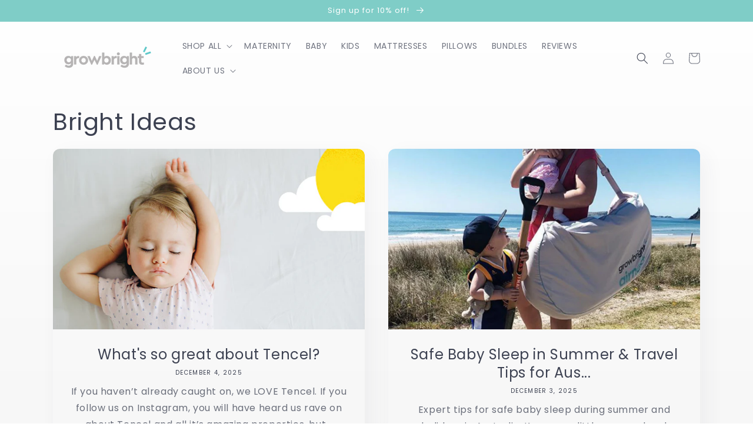

--- FILE ---
content_type: text/html; charset=utf-8
request_url: https://au.growbright.co/blogs/bright-ideas
body_size: 24327
content:
<!doctype html>
<html class="no-js" lang="en">
  <head>

<!-- Google tag (gtag.js) -->
<script async src="https://www.googletagmanager.com/gtag/js?id=AW-624497128"></script>
<script>
  window.dataLayer = window.dataLayer || [];
  function gtag(){dataLayer.push(arguments);}
  gtag('js', new Date());

  gtag('config', 'AW-624497128');
</script>

    <meta charset="utf-8">
    <meta http-equiv="X-UA-Compatible" content="IE=edge">
    <meta name="viewport" content="width=device-width,initial-scale=1">
    <meta name="theme-color" content="">
    <link rel="canonical" href="https://au.growbright.co/blogs/bright-ideas">
    <link rel="preconnect" href="https://cdn.shopify.com" crossorigin><link rel="icon" type="image/png" href="//au.growbright.co/cdn/shop/files/Growbright-logo-for-catch.jpg?crop=center&height=32&v=1655931709&width=32"><link rel="preconnect" href="https://fonts.shopifycdn.com" crossorigin><title>
      Bright Ideas: Tips for Moms, Babies &amp; Toddlers | Growbright AU
 &ndash; GrowbrightAU</title>

    
      <meta name="description" content="Explore tips and advice on nurturing your child&#39;s development with the right pillows, mattresses and bedding. Discover expert guidance and bright ideas.">
    

    

<meta property="og:site_name" content="GrowbrightAU">
<meta property="og:url" content="https://au.growbright.co/blogs/bright-ideas">
<meta property="og:title" content="Bright Ideas: Tips for Moms, Babies &amp; Toddlers | Growbright AU">
<meta property="og:type" content="website">
<meta property="og:description" content="Explore tips and advice on nurturing your child&#39;s development with the right pillows, mattresses and bedding. Discover expert guidance and bright ideas."><meta name="twitter:card" content="summary_large_image">
<meta name="twitter:title" content="Bright Ideas: Tips for Moms, Babies &amp; Toddlers | Growbright AU">
<meta name="twitter:description" content="Explore tips and advice on nurturing your child&#39;s development with the right pillows, mattresses and bedding. Discover expert guidance and bright ideas.">


    <script src="//au.growbright.co/cdn/shop/t/9/assets/global.js?v=24850326154503943211654799303" defer="defer"></script>
    
<!-- /snippets/gwa-hreflang.liquid v.1.0.3  from https://apps.shopify.com/hreflang-manager -->
<script>window.performance && window.performance.mark && window.performance.mark('shopify.content_for_header.start');</script><meta name="google-site-verification" content="ycCwRboJB_Jh6jmF7q7pF20EazlFcK-4SvyBCCe31r0">
<meta id="shopify-digital-wallet" name="shopify-digital-wallet" content="/2038005818/digital_wallets/dialog">
<meta name="shopify-checkout-api-token" content="9ce022e6ea920ad5dd5ebe52616a9f2e">
<link rel="alternate" type="application/atom+xml" title="Feed" href="/blogs/bright-ideas.atom" />
<link rel="next" href="/blogs/bright-ideas?page=2">
<script async="async" src="/checkouts/internal/preloads.js?locale=en-AU"></script>
<link rel="preconnect" href="https://shop.app" crossorigin="anonymous">
<script async="async" src="https://shop.app/checkouts/internal/preloads.js?locale=en-AU&shop_id=2038005818" crossorigin="anonymous"></script>
<script id="apple-pay-shop-capabilities" type="application/json">{"shopId":2038005818,"countryCode":"AU","currencyCode":"AUD","merchantCapabilities":["supports3DS"],"merchantId":"gid:\/\/shopify\/Shop\/2038005818","merchantName":"GrowbrightAU","requiredBillingContactFields":["postalAddress","email","phone"],"requiredShippingContactFields":["postalAddress","email","phone"],"shippingType":"shipping","supportedNetworks":["visa","masterCard","amex","jcb"],"total":{"type":"pending","label":"GrowbrightAU","amount":"1.00"},"shopifyPaymentsEnabled":true,"supportsSubscriptions":true}</script>
<script id="shopify-features" type="application/json">{"accessToken":"9ce022e6ea920ad5dd5ebe52616a9f2e","betas":["rich-media-storefront-analytics"],"domain":"au.growbright.co","predictiveSearch":true,"shopId":2038005818,"locale":"en"}</script>
<script>var Shopify = Shopify || {};
Shopify.shop = "growbrightau.myshopify.com";
Shopify.locale = "en";
Shopify.currency = {"active":"AUD","rate":"1.0"};
Shopify.country = "AU";
Shopify.theme = {"name":"Sense","id":120948097126,"schema_name":"Sense","schema_version":"3.0.0","theme_store_id":1356,"role":"main"};
Shopify.theme.handle = "null";
Shopify.theme.style = {"id":null,"handle":null};
Shopify.cdnHost = "au.growbright.co/cdn";
Shopify.routes = Shopify.routes || {};
Shopify.routes.root = "/";</script>
<script type="module">!function(o){(o.Shopify=o.Shopify||{}).modules=!0}(window);</script>
<script>!function(o){function n(){var o=[];function n(){o.push(Array.prototype.slice.apply(arguments))}return n.q=o,n}var t=o.Shopify=o.Shopify||{};t.loadFeatures=n(),t.autoloadFeatures=n()}(window);</script>
<script>
  window.ShopifyPay = window.ShopifyPay || {};
  window.ShopifyPay.apiHost = "shop.app\/pay";
  window.ShopifyPay.redirectState = null;
</script>
<script id="shop-js-analytics" type="application/json">{"pageType":"blog"}</script>
<script defer="defer" async type="module" src="//au.growbright.co/cdn/shopifycloud/shop-js/modules/v2/client.init-shop-cart-sync_C5BV16lS.en.esm.js"></script>
<script defer="defer" async type="module" src="//au.growbright.co/cdn/shopifycloud/shop-js/modules/v2/chunk.common_CygWptCX.esm.js"></script>
<script type="module">
  await import("//au.growbright.co/cdn/shopifycloud/shop-js/modules/v2/client.init-shop-cart-sync_C5BV16lS.en.esm.js");
await import("//au.growbright.co/cdn/shopifycloud/shop-js/modules/v2/chunk.common_CygWptCX.esm.js");

  window.Shopify.SignInWithShop?.initShopCartSync?.({"fedCMEnabled":true,"windoidEnabled":true});

</script>
<script>
  window.Shopify = window.Shopify || {};
  if (!window.Shopify.featureAssets) window.Shopify.featureAssets = {};
  window.Shopify.featureAssets['shop-js'] = {"shop-cart-sync":["modules/v2/client.shop-cart-sync_ZFArdW7E.en.esm.js","modules/v2/chunk.common_CygWptCX.esm.js"],"init-fed-cm":["modules/v2/client.init-fed-cm_CmiC4vf6.en.esm.js","modules/v2/chunk.common_CygWptCX.esm.js"],"shop-button":["modules/v2/client.shop-button_tlx5R9nI.en.esm.js","modules/v2/chunk.common_CygWptCX.esm.js"],"shop-cash-offers":["modules/v2/client.shop-cash-offers_DOA2yAJr.en.esm.js","modules/v2/chunk.common_CygWptCX.esm.js","modules/v2/chunk.modal_D71HUcav.esm.js"],"init-windoid":["modules/v2/client.init-windoid_sURxWdc1.en.esm.js","modules/v2/chunk.common_CygWptCX.esm.js"],"shop-toast-manager":["modules/v2/client.shop-toast-manager_ClPi3nE9.en.esm.js","modules/v2/chunk.common_CygWptCX.esm.js"],"init-shop-email-lookup-coordinator":["modules/v2/client.init-shop-email-lookup-coordinator_B8hsDcYM.en.esm.js","modules/v2/chunk.common_CygWptCX.esm.js"],"init-shop-cart-sync":["modules/v2/client.init-shop-cart-sync_C5BV16lS.en.esm.js","modules/v2/chunk.common_CygWptCX.esm.js"],"avatar":["modules/v2/client.avatar_BTnouDA3.en.esm.js"],"pay-button":["modules/v2/client.pay-button_FdsNuTd3.en.esm.js","modules/v2/chunk.common_CygWptCX.esm.js"],"init-customer-accounts":["modules/v2/client.init-customer-accounts_DxDtT_ad.en.esm.js","modules/v2/client.shop-login-button_C5VAVYt1.en.esm.js","modules/v2/chunk.common_CygWptCX.esm.js","modules/v2/chunk.modal_D71HUcav.esm.js"],"init-shop-for-new-customer-accounts":["modules/v2/client.init-shop-for-new-customer-accounts_ChsxoAhi.en.esm.js","modules/v2/client.shop-login-button_C5VAVYt1.en.esm.js","modules/v2/chunk.common_CygWptCX.esm.js","modules/v2/chunk.modal_D71HUcav.esm.js"],"shop-login-button":["modules/v2/client.shop-login-button_C5VAVYt1.en.esm.js","modules/v2/chunk.common_CygWptCX.esm.js","modules/v2/chunk.modal_D71HUcav.esm.js"],"init-customer-accounts-sign-up":["modules/v2/client.init-customer-accounts-sign-up_CPSyQ0Tj.en.esm.js","modules/v2/client.shop-login-button_C5VAVYt1.en.esm.js","modules/v2/chunk.common_CygWptCX.esm.js","modules/v2/chunk.modal_D71HUcav.esm.js"],"shop-follow-button":["modules/v2/client.shop-follow-button_Cva4Ekp9.en.esm.js","modules/v2/chunk.common_CygWptCX.esm.js","modules/v2/chunk.modal_D71HUcav.esm.js"],"checkout-modal":["modules/v2/client.checkout-modal_BPM8l0SH.en.esm.js","modules/v2/chunk.common_CygWptCX.esm.js","modules/v2/chunk.modal_D71HUcav.esm.js"],"lead-capture":["modules/v2/client.lead-capture_Bi8yE_yS.en.esm.js","modules/v2/chunk.common_CygWptCX.esm.js","modules/v2/chunk.modal_D71HUcav.esm.js"],"shop-login":["modules/v2/client.shop-login_D6lNrXab.en.esm.js","modules/v2/chunk.common_CygWptCX.esm.js","modules/v2/chunk.modal_D71HUcav.esm.js"],"payment-terms":["modules/v2/client.payment-terms_CZxnsJam.en.esm.js","modules/v2/chunk.common_CygWptCX.esm.js","modules/v2/chunk.modal_D71HUcav.esm.js"]};
</script>
<script>(function() {
  var isLoaded = false;
  function asyncLoad() {
    if (isLoaded) return;
    isLoaded = true;
    var urls = ["https:\/\/instafeed.nfcube.com\/cdn\/6c1cac8e4678ecb569fe64a14decf1cb.js?shop=growbrightau.myshopify.com","https:\/\/cdn.richpanel.com\/js\/richpanel_shopify_script.js?appClientId=growbright7702\u0026tenantId=growbright770\u0026shop=growbrightau.myshopify.com","https:\/\/schemaplusfiles.s3.amazonaws.com\/loader.min.js?shop=growbrightau.myshopify.com"];
    for (var i = 0; i < urls.length; i++) {
      var s = document.createElement('script');
      s.type = 'text/javascript';
      s.async = true;
      s.src = urls[i];
      var x = document.getElementsByTagName('script')[0];
      x.parentNode.insertBefore(s, x);
    }
  };
  if(window.attachEvent) {
    window.attachEvent('onload', asyncLoad);
  } else {
    window.addEventListener('load', asyncLoad, false);
  }
})();</script>
<script id="__st">var __st={"a":2038005818,"offset":39600,"reqid":"ce40e44d-9601-4548-bc30-177d8f6641b3-1768783111","pageurl":"au.growbright.co\/blogs\/bright-ideas","s":"blogs-9943810106","u":"99f35c050d8f","p":"blog","rtyp":"blog","rid":9943810106};</script>
<script>window.ShopifyPaypalV4VisibilityTracking = true;</script>
<script id="captcha-bootstrap">!function(){'use strict';const t='contact',e='account',n='new_comment',o=[[t,t],['blogs',n],['comments',n],[t,'customer']],c=[[e,'customer_login'],[e,'guest_login'],[e,'recover_customer_password'],[e,'create_customer']],r=t=>t.map((([t,e])=>`form[action*='/${t}']:not([data-nocaptcha='true']) input[name='form_type'][value='${e}']`)).join(','),a=t=>()=>t?[...document.querySelectorAll(t)].map((t=>t.form)):[];function s(){const t=[...o],e=r(t);return a(e)}const i='password',u='form_key',d=['recaptcha-v3-token','g-recaptcha-response','h-captcha-response',i],f=()=>{try{return window.sessionStorage}catch{return}},m='__shopify_v',_=t=>t.elements[u];function p(t,e,n=!1){try{const o=window.sessionStorage,c=JSON.parse(o.getItem(e)),{data:r}=function(t){const{data:e,action:n}=t;return t[m]||n?{data:e,action:n}:{data:t,action:n}}(c);for(const[e,n]of Object.entries(r))t.elements[e]&&(t.elements[e].value=n);n&&o.removeItem(e)}catch(o){console.error('form repopulation failed',{error:o})}}const l='form_type',E='cptcha';function T(t){t.dataset[E]=!0}const w=window,h=w.document,L='Shopify',v='ce_forms',y='captcha';let A=!1;((t,e)=>{const n=(g='f06e6c50-85a8-45c8-87d0-21a2b65856fe',I='https://cdn.shopify.com/shopifycloud/storefront-forms-hcaptcha/ce_storefront_forms_captcha_hcaptcha.v1.5.2.iife.js',D={infoText:'Protected by hCaptcha',privacyText:'Privacy',termsText:'Terms'},(t,e,n)=>{const o=w[L][v],c=o.bindForm;if(c)return c(t,g,e,D).then(n);var r;o.q.push([[t,g,e,D],n]),r=I,A||(h.body.append(Object.assign(h.createElement('script'),{id:'captcha-provider',async:!0,src:r})),A=!0)});var g,I,D;w[L]=w[L]||{},w[L][v]=w[L][v]||{},w[L][v].q=[],w[L][y]=w[L][y]||{},w[L][y].protect=function(t,e){n(t,void 0,e),T(t)},Object.freeze(w[L][y]),function(t,e,n,w,h,L){const[v,y,A,g]=function(t,e,n){const i=e?o:[],u=t?c:[],d=[...i,...u],f=r(d),m=r(i),_=r(d.filter((([t,e])=>n.includes(e))));return[a(f),a(m),a(_),s()]}(w,h,L),I=t=>{const e=t.target;return e instanceof HTMLFormElement?e:e&&e.form},D=t=>v().includes(t);t.addEventListener('submit',(t=>{const e=I(t);if(!e)return;const n=D(e)&&!e.dataset.hcaptchaBound&&!e.dataset.recaptchaBound,o=_(e),c=g().includes(e)&&(!o||!o.value);(n||c)&&t.preventDefault(),c&&!n&&(function(t){try{if(!f())return;!function(t){const e=f();if(!e)return;const n=_(t);if(!n)return;const o=n.value;o&&e.removeItem(o)}(t);const e=Array.from(Array(32),(()=>Math.random().toString(36)[2])).join('');!function(t,e){_(t)||t.append(Object.assign(document.createElement('input'),{type:'hidden',name:u})),t.elements[u].value=e}(t,e),function(t,e){const n=f();if(!n)return;const o=[...t.querySelectorAll(`input[type='${i}']`)].map((({name:t})=>t)),c=[...d,...o],r={};for(const[a,s]of new FormData(t).entries())c.includes(a)||(r[a]=s);n.setItem(e,JSON.stringify({[m]:1,action:t.action,data:r}))}(t,e)}catch(e){console.error('failed to persist form',e)}}(e),e.submit())}));const S=(t,e)=>{t&&!t.dataset[E]&&(n(t,e.some((e=>e===t))),T(t))};for(const o of['focusin','change'])t.addEventListener(o,(t=>{const e=I(t);D(e)&&S(e,y())}));const B=e.get('form_key'),M=e.get(l),P=B&&M;t.addEventListener('DOMContentLoaded',(()=>{const t=y();if(P)for(const e of t)e.elements[l].value===M&&p(e,B);[...new Set([...A(),...v().filter((t=>'true'===t.dataset.shopifyCaptcha))])].forEach((e=>S(e,t)))}))}(h,new URLSearchParams(w.location.search),n,t,e,['guest_login'])})(!0,!0)}();</script>
<script integrity="sha256-4kQ18oKyAcykRKYeNunJcIwy7WH5gtpwJnB7kiuLZ1E=" data-source-attribution="shopify.loadfeatures" defer="defer" src="//au.growbright.co/cdn/shopifycloud/storefront/assets/storefront/load_feature-a0a9edcb.js" crossorigin="anonymous"></script>
<script crossorigin="anonymous" defer="defer" src="//au.growbright.co/cdn/shopifycloud/storefront/assets/shopify_pay/storefront-65b4c6d7.js?v=20250812"></script>
<script data-source-attribution="shopify.dynamic_checkout.dynamic.init">var Shopify=Shopify||{};Shopify.PaymentButton=Shopify.PaymentButton||{isStorefrontPortableWallets:!0,init:function(){window.Shopify.PaymentButton.init=function(){};var t=document.createElement("script");t.src="https://au.growbright.co/cdn/shopifycloud/portable-wallets/latest/portable-wallets.en.js",t.type="module",document.head.appendChild(t)}};
</script>
<script data-source-attribution="shopify.dynamic_checkout.buyer_consent">
  function portableWalletsHideBuyerConsent(e){var t=document.getElementById("shopify-buyer-consent"),n=document.getElementById("shopify-subscription-policy-button");t&&n&&(t.classList.add("hidden"),t.setAttribute("aria-hidden","true"),n.removeEventListener("click",e))}function portableWalletsShowBuyerConsent(e){var t=document.getElementById("shopify-buyer-consent"),n=document.getElementById("shopify-subscription-policy-button");t&&n&&(t.classList.remove("hidden"),t.removeAttribute("aria-hidden"),n.addEventListener("click",e))}window.Shopify?.PaymentButton&&(window.Shopify.PaymentButton.hideBuyerConsent=portableWalletsHideBuyerConsent,window.Shopify.PaymentButton.showBuyerConsent=portableWalletsShowBuyerConsent);
</script>
<script data-source-attribution="shopify.dynamic_checkout.cart.bootstrap">document.addEventListener("DOMContentLoaded",(function(){function t(){return document.querySelector("shopify-accelerated-checkout-cart, shopify-accelerated-checkout")}if(t())Shopify.PaymentButton.init();else{new MutationObserver((function(e,n){t()&&(Shopify.PaymentButton.init(),n.disconnect())})).observe(document.body,{childList:!0,subtree:!0})}}));
</script>
<link id="shopify-accelerated-checkout-styles" rel="stylesheet" media="screen" href="https://au.growbright.co/cdn/shopifycloud/portable-wallets/latest/accelerated-checkout-backwards-compat.css" crossorigin="anonymous">
<style id="shopify-accelerated-checkout-cart">
        #shopify-buyer-consent {
  margin-top: 1em;
  display: inline-block;
  width: 100%;
}

#shopify-buyer-consent.hidden {
  display: none;
}

#shopify-subscription-policy-button {
  background: none;
  border: none;
  padding: 0;
  text-decoration: underline;
  font-size: inherit;
  cursor: pointer;
}

#shopify-subscription-policy-button::before {
  box-shadow: none;
}

      </style>
<script id="sections-script" data-sections="header,footer" defer="defer" src="//au.growbright.co/cdn/shop/t/9/compiled_assets/scripts.js?v=1345"></script>
<script>window.performance && window.performance.mark && window.performance.mark('shopify.content_for_header.end');</script>


    <style data-shopify>
      @font-face {
  font-family: Poppins;
  font-weight: 400;
  font-style: normal;
  font-display: swap;
  src: url("//au.growbright.co/cdn/fonts/poppins/poppins_n4.0ba78fa5af9b0e1a374041b3ceaadf0a43b41362.woff2") format("woff2"),
       url("//au.growbright.co/cdn/fonts/poppins/poppins_n4.214741a72ff2596839fc9760ee7a770386cf16ca.woff") format("woff");
}

      @font-face {
  font-family: Poppins;
  font-weight: 700;
  font-style: normal;
  font-display: swap;
  src: url("//au.growbright.co/cdn/fonts/poppins/poppins_n7.56758dcf284489feb014a026f3727f2f20a54626.woff2") format("woff2"),
       url("//au.growbright.co/cdn/fonts/poppins/poppins_n7.f34f55d9b3d3205d2cd6f64955ff4b36f0cfd8da.woff") format("woff");
}

      @font-face {
  font-family: Poppins;
  font-weight: 400;
  font-style: italic;
  font-display: swap;
  src: url("//au.growbright.co/cdn/fonts/poppins/poppins_i4.846ad1e22474f856bd6b81ba4585a60799a9f5d2.woff2") format("woff2"),
       url("//au.growbright.co/cdn/fonts/poppins/poppins_i4.56b43284e8b52fc64c1fd271f289a39e8477e9ec.woff") format("woff");
}

      @font-face {
  font-family: Poppins;
  font-weight: 700;
  font-style: italic;
  font-display: swap;
  src: url("//au.growbright.co/cdn/fonts/poppins/poppins_i7.42fd71da11e9d101e1e6c7932199f925f9eea42d.woff2") format("woff2"),
       url("//au.growbright.co/cdn/fonts/poppins/poppins_i7.ec8499dbd7616004e21155106d13837fff4cf556.woff") format("woff");
}

      @font-face {
  font-family: Poppins;
  font-weight: 400;
  font-style: normal;
  font-display: swap;
  src: url("//au.growbright.co/cdn/fonts/poppins/poppins_n4.0ba78fa5af9b0e1a374041b3ceaadf0a43b41362.woff2") format("woff2"),
       url("//au.growbright.co/cdn/fonts/poppins/poppins_n4.214741a72ff2596839fc9760ee7a770386cf16ca.woff") format("woff");
}


      :root {
        --font-body-family: Poppins, sans-serif;
        --font-body-style: normal;
        --font-body-weight: 400;
        --font-body-weight-bold: 700;

        --font-heading-family: Poppins, sans-serif;
        --font-heading-style: normal;
        --font-heading-weight: 400;

        --font-body-scale: 1.0;
        --font-heading-scale: 1.0;

        --color-base-text: 60, 65, 81;
        --color-shadow: 60, 65, 81;
        --color-base-background-1: 255, 255, 255;
        --color-base-background-2: 240, 241, 235;
        --color-base-solid-button-labels: 255, 255, 255;
        --color-base-outline-button-labels: 127, 205, 199;
        --color-base-accent-1: 127, 205, 199;
        --color-base-accent-2: 127, 205, 199;
        --payment-terms-background-color: #ffffff;

        --gradient-base-background-1: linear-gradient(180deg, rgba(255, 255, 255, 1), rgba(247, 247, 247, 1) 100%);
        --gradient-base-background-2: radial-gradient(rgba(240, 241, 235, 1), rgba(240, 241, 235, 1) 23%, rgba(240, 241, 235, 1) 100%);
        --gradient-base-accent-1: #7fcdc7;
        --gradient-base-accent-2: linear-gradient(320deg, rgba(127, 205, 199, 1), rgba(127, 205, 199, 1) 100%);

        --media-padding: px;
        --media-border-opacity: 0.1;
        --media-border-width: 0px;
        --media-radius: 12px;
        --media-shadow-opacity: 0.1;
        --media-shadow-horizontal-offset: 10px;
        --media-shadow-vertical-offset: 12px;
        --media-shadow-blur-radius: 20px;

        --page-width: 120rem;
        --page-width-margin: 0rem;

        --card-image-padding: 0.0rem;
        --card-corner-radius: 1.2rem;
        --card-text-alignment: center;
        --card-border-width: 0.0rem;
        --card-border-opacity: 0.1;
        --card-shadow-opacity: 0.05;
        --card-shadow-horizontal-offset: 1.0rem;
        --card-shadow-vertical-offset: 1.0rem;
        --card-shadow-blur-radius: 3.5rem;

        --badge-corner-radius: 2.0rem;

        --popup-border-width: 1px;
        --popup-border-opacity: 0.1;
        --popup-corner-radius: 22px;
        --popup-shadow-opacity: 0.1;
        --popup-shadow-horizontal-offset: 10px;
        --popup-shadow-vertical-offset: 12px;
        --popup-shadow-blur-radius: 20px;

        --drawer-border-width: 1px;
        --drawer-border-opacity: 0.1;
        --drawer-shadow-opacity: 0.0;
        --drawer-shadow-horizontal-offset: 0px;
        --drawer-shadow-vertical-offset: 4px;
        --drawer-shadow-blur-radius: 5px;

        --spacing-sections-desktop: 36px;
        --spacing-sections-mobile: 25px;

        --grid-desktop-vertical-spacing: 40px;
        --grid-desktop-horizontal-spacing: 40px;
        --grid-mobile-vertical-spacing: 20px;
        --grid-mobile-horizontal-spacing: 20px;

        --text-boxes-border-opacity: 0.1;
        --text-boxes-border-width: 0px;
        --text-boxes-radius: 24px;
        --text-boxes-shadow-opacity: 0.0;
        --text-boxes-shadow-horizontal-offset: 10px;
        --text-boxes-shadow-vertical-offset: 12px;
        --text-boxes-shadow-blur-radius: 20px;

        --buttons-radius: 10px;
        --buttons-radius-outset: 11px;
        --buttons-border-width: 1px;
        --buttons-border-opacity: 0.55;
        --buttons-shadow-opacity: 0.0;
        --buttons-shadow-horizontal-offset: 0px;
        --buttons-shadow-vertical-offset: 4px;
        --buttons-shadow-blur-radius: 5px;
        --buttons-border-offset: 0.3px;

        --inputs-radius: 10px;
        --inputs-border-width: 1px;
        --inputs-border-opacity: 0.55;
        --inputs-shadow-opacity: 0.0;
        --inputs-shadow-horizontal-offset: 0px;
        --inputs-margin-offset: 0px;
        --inputs-shadow-vertical-offset: 4px;
        --inputs-shadow-blur-radius: 5px;
        --inputs-radius-outset: 11px;

        --variant-pills-radius: 10px;
        --variant-pills-border-width: 0px;
        --variant-pills-border-opacity: 0.1;
        --variant-pills-shadow-opacity: 0.0;
        --variant-pills-shadow-horizontal-offset: 0px;
        --variant-pills-shadow-vertical-offset: 4px;
        --variant-pills-shadow-blur-radius: 5px;
      }

      *,
      *::before,
      *::after {
        box-sizing: inherit;
      }

      html {
        box-sizing: border-box;
        font-size: calc(var(--font-body-scale) * 62.5%);
        height: 100%;
      }

      body {
        display: grid;
        grid-template-rows: auto auto 1fr auto;
        grid-template-columns: 100%;
        min-height: 100%;
        margin: 0;
        font-size: 1.5rem;
        letter-spacing: 0.06rem;
        line-height: calc(1 + 0.8 / var(--font-body-scale));
        font-family: var(--font-body-family);
        font-style: var(--font-body-style);
        font-weight: var(--font-body-weight);
      }

      @media screen and (min-width: 750px) {
        body {
          font-size: 1.6rem;
        }
      }
    </style>

    <link href="//au.growbright.co/cdn/shop/t/9/assets/base.css?v=52096638654828702111702552768" rel="stylesheet" type="text/css" media="all" />
<link rel="preload" as="font" href="//au.growbright.co/cdn/fonts/poppins/poppins_n4.0ba78fa5af9b0e1a374041b3ceaadf0a43b41362.woff2" type="font/woff2" crossorigin><link rel="preload" as="font" href="//au.growbright.co/cdn/fonts/poppins/poppins_n4.0ba78fa5af9b0e1a374041b3ceaadf0a43b41362.woff2" type="font/woff2" crossorigin><link rel="stylesheet" href="//au.growbright.co/cdn/shop/t/9/assets/component-predictive-search.css?v=165644661289088488651654799299" media="print" onload="this.media='all'"><script>document.documentElement.className = document.documentElement.className.replace('no-js', 'js');
    if (Shopify.designMode) {
      document.documentElement.classList.add('shopify-design-mode');
    }
    </script>
  
<!-- BEGIN app block: shopify://apps/yotpo-product-reviews/blocks/settings/eb7dfd7d-db44-4334-bc49-c893b51b36cf -->


  <script type="text/javascript" src="https://cdn-widgetsrepository.yotpo.com/v1/loader/fg2pZkVjgPr7rEB4DBLMji56IbtPHbqMMmcKJuMZ?languageCode=en" async></script>



  
<!-- END app block --><!-- BEGIN app block: shopify://apps/klaviyo-email-marketing-sms/blocks/klaviyo-onsite-embed/2632fe16-c075-4321-a88b-50b567f42507 -->












  <script async src="https://static.klaviyo.com/onsite/js/XCwJEk/klaviyo.js?company_id=XCwJEk"></script>
  <script>!function(){if(!window.klaviyo){window._klOnsite=window._klOnsite||[];try{window.klaviyo=new Proxy({},{get:function(n,i){return"push"===i?function(){var n;(n=window._klOnsite).push.apply(n,arguments)}:function(){for(var n=arguments.length,o=new Array(n),w=0;w<n;w++)o[w]=arguments[w];var t="function"==typeof o[o.length-1]?o.pop():void 0,e=new Promise((function(n){window._klOnsite.push([i].concat(o,[function(i){t&&t(i),n(i)}]))}));return e}}})}catch(n){window.klaviyo=window.klaviyo||[],window.klaviyo.push=function(){var n;(n=window._klOnsite).push.apply(n,arguments)}}}}();</script>

  




  <script>
    window.klaviyoReviewsProductDesignMode = false
  </script>







<!-- END app block --><script src="https://cdn.shopify.com/extensions/07b1df0a-f2f8-4a79-835a-a014cfb0adaa/1.50.0/assets/geofilter.js" type="text/javascript" defer="defer"></script>
<link href="https://cdn.shopify.com/extensions/07b1df0a-f2f8-4a79-835a-a014cfb0adaa/1.50.0/assets/geofilter.css" rel="stylesheet" type="text/css" media="all">
<link href="https://monorail-edge.shopifysvc.com" rel="dns-prefetch">
<script>(function(){if ("sendBeacon" in navigator && "performance" in window) {try {var session_token_from_headers = performance.getEntriesByType('navigation')[0].serverTiming.find(x => x.name == '_s').description;} catch {var session_token_from_headers = undefined;}var session_cookie_matches = document.cookie.match(/_shopify_s=([^;]*)/);var session_token_from_cookie = session_cookie_matches && session_cookie_matches.length === 2 ? session_cookie_matches[1] : "";var session_token = session_token_from_headers || session_token_from_cookie || "";function handle_abandonment_event(e) {var entries = performance.getEntries().filter(function(entry) {return /monorail-edge.shopifysvc.com/.test(entry.name);});if (!window.abandonment_tracked && entries.length === 0) {window.abandonment_tracked = true;var currentMs = Date.now();var navigation_start = performance.timing.navigationStart;var payload = {shop_id: 2038005818,url: window.location.href,navigation_start,duration: currentMs - navigation_start,session_token,page_type: "blog"};window.navigator.sendBeacon("https://monorail-edge.shopifysvc.com/v1/produce", JSON.stringify({schema_id: "online_store_buyer_site_abandonment/1.1",payload: payload,metadata: {event_created_at_ms: currentMs,event_sent_at_ms: currentMs}}));}}window.addEventListener('pagehide', handle_abandonment_event);}}());</script>
<script id="web-pixels-manager-setup">(function e(e,d,r,n,o){if(void 0===o&&(o={}),!Boolean(null===(a=null===(i=window.Shopify)||void 0===i?void 0:i.analytics)||void 0===a?void 0:a.replayQueue)){var i,a;window.Shopify=window.Shopify||{};var t=window.Shopify;t.analytics=t.analytics||{};var s=t.analytics;s.replayQueue=[],s.publish=function(e,d,r){return s.replayQueue.push([e,d,r]),!0};try{self.performance.mark("wpm:start")}catch(e){}var l=function(){var e={modern:/Edge?\/(1{2}[4-9]|1[2-9]\d|[2-9]\d{2}|\d{4,})\.\d+(\.\d+|)|Firefox\/(1{2}[4-9]|1[2-9]\d|[2-9]\d{2}|\d{4,})\.\d+(\.\d+|)|Chrom(ium|e)\/(9{2}|\d{3,})\.\d+(\.\d+|)|(Maci|X1{2}).+ Version\/(15\.\d+|(1[6-9]|[2-9]\d|\d{3,})\.\d+)([,.]\d+|)( \(\w+\)|)( Mobile\/\w+|) Safari\/|Chrome.+OPR\/(9{2}|\d{3,})\.\d+\.\d+|(CPU[ +]OS|iPhone[ +]OS|CPU[ +]iPhone|CPU IPhone OS|CPU iPad OS)[ +]+(15[._]\d+|(1[6-9]|[2-9]\d|\d{3,})[._]\d+)([._]\d+|)|Android:?[ /-](13[3-9]|1[4-9]\d|[2-9]\d{2}|\d{4,})(\.\d+|)(\.\d+|)|Android.+Firefox\/(13[5-9]|1[4-9]\d|[2-9]\d{2}|\d{4,})\.\d+(\.\d+|)|Android.+Chrom(ium|e)\/(13[3-9]|1[4-9]\d|[2-9]\d{2}|\d{4,})\.\d+(\.\d+|)|SamsungBrowser\/([2-9]\d|\d{3,})\.\d+/,legacy:/Edge?\/(1[6-9]|[2-9]\d|\d{3,})\.\d+(\.\d+|)|Firefox\/(5[4-9]|[6-9]\d|\d{3,})\.\d+(\.\d+|)|Chrom(ium|e)\/(5[1-9]|[6-9]\d|\d{3,})\.\d+(\.\d+|)([\d.]+$|.*Safari\/(?![\d.]+ Edge\/[\d.]+$))|(Maci|X1{2}).+ Version\/(10\.\d+|(1[1-9]|[2-9]\d|\d{3,})\.\d+)([,.]\d+|)( \(\w+\)|)( Mobile\/\w+|) Safari\/|Chrome.+OPR\/(3[89]|[4-9]\d|\d{3,})\.\d+\.\d+|(CPU[ +]OS|iPhone[ +]OS|CPU[ +]iPhone|CPU IPhone OS|CPU iPad OS)[ +]+(10[._]\d+|(1[1-9]|[2-9]\d|\d{3,})[._]\d+)([._]\d+|)|Android:?[ /-](13[3-9]|1[4-9]\d|[2-9]\d{2}|\d{4,})(\.\d+|)(\.\d+|)|Mobile Safari.+OPR\/([89]\d|\d{3,})\.\d+\.\d+|Android.+Firefox\/(13[5-9]|1[4-9]\d|[2-9]\d{2}|\d{4,})\.\d+(\.\d+|)|Android.+Chrom(ium|e)\/(13[3-9]|1[4-9]\d|[2-9]\d{2}|\d{4,})\.\d+(\.\d+|)|Android.+(UC? ?Browser|UCWEB|U3)[ /]?(15\.([5-9]|\d{2,})|(1[6-9]|[2-9]\d|\d{3,})\.\d+)\.\d+|SamsungBrowser\/(5\.\d+|([6-9]|\d{2,})\.\d+)|Android.+MQ{2}Browser\/(14(\.(9|\d{2,})|)|(1[5-9]|[2-9]\d|\d{3,})(\.\d+|))(\.\d+|)|K[Aa][Ii]OS\/(3\.\d+|([4-9]|\d{2,})\.\d+)(\.\d+|)/},d=e.modern,r=e.legacy,n=navigator.userAgent;return n.match(d)?"modern":n.match(r)?"legacy":"unknown"}(),u="modern"===l?"modern":"legacy",c=(null!=n?n:{modern:"",legacy:""})[u],f=function(e){return[e.baseUrl,"/wpm","/b",e.hashVersion,"modern"===e.buildTarget?"m":"l",".js"].join("")}({baseUrl:d,hashVersion:r,buildTarget:u}),m=function(e){var d=e.version,r=e.bundleTarget,n=e.surface,o=e.pageUrl,i=e.monorailEndpoint;return{emit:function(e){var a=e.status,t=e.errorMsg,s=(new Date).getTime(),l=JSON.stringify({metadata:{event_sent_at_ms:s},events:[{schema_id:"web_pixels_manager_load/3.1",payload:{version:d,bundle_target:r,page_url:o,status:a,surface:n,error_msg:t},metadata:{event_created_at_ms:s}}]});if(!i)return console&&console.warn&&console.warn("[Web Pixels Manager] No Monorail endpoint provided, skipping logging."),!1;try{return self.navigator.sendBeacon.bind(self.navigator)(i,l)}catch(e){}var u=new XMLHttpRequest;try{return u.open("POST",i,!0),u.setRequestHeader("Content-Type","text/plain"),u.send(l),!0}catch(e){return console&&console.warn&&console.warn("[Web Pixels Manager] Got an unhandled error while logging to Monorail."),!1}}}}({version:r,bundleTarget:l,surface:e.surface,pageUrl:self.location.href,monorailEndpoint:e.monorailEndpoint});try{o.browserTarget=l,function(e){var d=e.src,r=e.async,n=void 0===r||r,o=e.onload,i=e.onerror,a=e.sri,t=e.scriptDataAttributes,s=void 0===t?{}:t,l=document.createElement("script"),u=document.querySelector("head"),c=document.querySelector("body");if(l.async=n,l.src=d,a&&(l.integrity=a,l.crossOrigin="anonymous"),s)for(var f in s)if(Object.prototype.hasOwnProperty.call(s,f))try{l.dataset[f]=s[f]}catch(e){}if(o&&l.addEventListener("load",o),i&&l.addEventListener("error",i),u)u.appendChild(l);else{if(!c)throw new Error("Did not find a head or body element to append the script");c.appendChild(l)}}({src:f,async:!0,onload:function(){if(!function(){var e,d;return Boolean(null===(d=null===(e=window.Shopify)||void 0===e?void 0:e.analytics)||void 0===d?void 0:d.initialized)}()){var d=window.webPixelsManager.init(e)||void 0;if(d){var r=window.Shopify.analytics;r.replayQueue.forEach((function(e){var r=e[0],n=e[1],o=e[2];d.publishCustomEvent(r,n,o)})),r.replayQueue=[],r.publish=d.publishCustomEvent,r.visitor=d.visitor,r.initialized=!0}}},onerror:function(){return m.emit({status:"failed",errorMsg:"".concat(f," has failed to load")})},sri:function(e){var d=/^sha384-[A-Za-z0-9+/=]+$/;return"string"==typeof e&&d.test(e)}(c)?c:"",scriptDataAttributes:o}),m.emit({status:"loading"})}catch(e){m.emit({status:"failed",errorMsg:(null==e?void 0:e.message)||"Unknown error"})}}})({shopId: 2038005818,storefrontBaseUrl: "https://au.growbright.co",extensionsBaseUrl: "https://extensions.shopifycdn.com/cdn/shopifycloud/web-pixels-manager",monorailEndpoint: "https://monorail-edge.shopifysvc.com/unstable/produce_batch",surface: "storefront-renderer",enabledBetaFlags: ["2dca8a86"],webPixelsConfigList: [{"id":"1293975654","configuration":"{\"accountID\":\"XCwJEk\",\"webPixelConfig\":\"eyJlbmFibGVBZGRlZFRvQ2FydEV2ZW50cyI6IHRydWV9\"}","eventPayloadVersion":"v1","runtimeContext":"STRICT","scriptVersion":"524f6c1ee37bacdca7657a665bdca589","type":"APP","apiClientId":123074,"privacyPurposes":["ANALYTICS","MARKETING"],"dataSharingAdjustments":{"protectedCustomerApprovalScopes":["read_customer_address","read_customer_email","read_customer_name","read_customer_personal_data","read_customer_phone"]}},{"id":"378765414","configuration":"{\"config\":\"{\\\"google_tag_ids\\\":[\\\"G-87ERBZDBJM\\\",\\\"AW-17166811273\\\",\\\"GT-PHCDHDKD\\\"],\\\"target_country\\\":\\\"AU\\\",\\\"gtag_events\\\":[{\\\"type\\\":\\\"begin_checkout\\\",\\\"action_label\\\":[\\\"G-87ERBZDBJM\\\",\\\"AW-17166811273\\\/xF8NCKaMj9UaEImB4_k_\\\"]},{\\\"type\\\":\\\"search\\\",\\\"action_label\\\":[\\\"G-87ERBZDBJM\\\",\\\"AW-17166811273\\\/_ETpCISOj9UaEImB4_k_\\\"]},{\\\"type\\\":\\\"view_item\\\",\\\"action_label\\\":[\\\"G-87ERBZDBJM\\\",\\\"AW-17166811273\\\/21mMCIGOj9UaEImB4_k_\\\",\\\"MC-8WNE1RY71R\\\"]},{\\\"type\\\":\\\"purchase\\\",\\\"action_label\\\":[\\\"G-87ERBZDBJM\\\",\\\"AW-17166811273\\\/Dub3CKOMj9UaEImB4_k_\\\",\\\"MC-8WNE1RY71R\\\"]},{\\\"type\\\":\\\"page_view\\\",\\\"action_label\\\":[\\\"G-87ERBZDBJM\\\",\\\"AW-17166811273\\\/5ledCP6Nj9UaEImB4_k_\\\",\\\"MC-8WNE1RY71R\\\"]},{\\\"type\\\":\\\"add_payment_info\\\",\\\"action_label\\\":[\\\"G-87ERBZDBJM\\\",\\\"AW-17166811273\\\/4ahCCIeOj9UaEImB4_k_\\\"]},{\\\"type\\\":\\\"add_to_cart\\\",\\\"action_label\\\":[\\\"G-87ERBZDBJM\\\",\\\"AW-17166811273\\\/Z2atCKmMj9UaEImB4_k_\\\"]}],\\\"enable_monitoring_mode\\\":false}\"}","eventPayloadVersion":"v1","runtimeContext":"OPEN","scriptVersion":"b2a88bafab3e21179ed38636efcd8a93","type":"APP","apiClientId":1780363,"privacyPurposes":[],"dataSharingAdjustments":{"protectedCustomerApprovalScopes":["read_customer_address","read_customer_email","read_customer_name","read_customer_personal_data","read_customer_phone"]}},{"id":"164135014","configuration":"{\"pixel_id\":\"243958086387685\",\"pixel_type\":\"facebook_pixel\",\"metaapp_system_user_token\":\"-\"}","eventPayloadVersion":"v1","runtimeContext":"OPEN","scriptVersion":"ca16bc87fe92b6042fbaa3acc2fbdaa6","type":"APP","apiClientId":2329312,"privacyPurposes":["ANALYTICS","MARKETING","SALE_OF_DATA"],"dataSharingAdjustments":{"protectedCustomerApprovalScopes":["read_customer_address","read_customer_email","read_customer_name","read_customer_personal_data","read_customer_phone"]}},{"id":"shopify-app-pixel","configuration":"{}","eventPayloadVersion":"v1","runtimeContext":"STRICT","scriptVersion":"0450","apiClientId":"shopify-pixel","type":"APP","privacyPurposes":["ANALYTICS","MARKETING"]},{"id":"shopify-custom-pixel","eventPayloadVersion":"v1","runtimeContext":"LAX","scriptVersion":"0450","apiClientId":"shopify-pixel","type":"CUSTOM","privacyPurposes":["ANALYTICS","MARKETING"]}],isMerchantRequest: false,initData: {"shop":{"name":"GrowbrightAU","paymentSettings":{"currencyCode":"AUD"},"myshopifyDomain":"growbrightau.myshopify.com","countryCode":"AU","storefrontUrl":"https:\/\/au.growbright.co"},"customer":null,"cart":null,"checkout":null,"productVariants":[],"purchasingCompany":null},},"https://au.growbright.co/cdn","fcfee988w5aeb613cpc8e4bc33m6693e112",{"modern":"","legacy":""},{"shopId":"2038005818","storefrontBaseUrl":"https:\/\/au.growbright.co","extensionBaseUrl":"https:\/\/extensions.shopifycdn.com\/cdn\/shopifycloud\/web-pixels-manager","surface":"storefront-renderer","enabledBetaFlags":"[\"2dca8a86\"]","isMerchantRequest":"false","hashVersion":"fcfee988w5aeb613cpc8e4bc33m6693e112","publish":"custom","events":"[[\"page_viewed\",{}]]"});</script><script>
  window.ShopifyAnalytics = window.ShopifyAnalytics || {};
  window.ShopifyAnalytics.meta = window.ShopifyAnalytics.meta || {};
  window.ShopifyAnalytics.meta.currency = 'AUD';
  var meta = {"page":{"pageType":"blog","resourceType":"blog","resourceId":9943810106,"requestId":"ce40e44d-9601-4548-bc30-177d8f6641b3-1768783111"}};
  for (var attr in meta) {
    window.ShopifyAnalytics.meta[attr] = meta[attr];
  }
</script>
<script class="analytics">
  (function () {
    var customDocumentWrite = function(content) {
      var jquery = null;

      if (window.jQuery) {
        jquery = window.jQuery;
      } else if (window.Checkout && window.Checkout.$) {
        jquery = window.Checkout.$;
      }

      if (jquery) {
        jquery('body').append(content);
      }
    };

    var hasLoggedConversion = function(token) {
      if (token) {
        return document.cookie.indexOf('loggedConversion=' + token) !== -1;
      }
      return false;
    }

    var setCookieIfConversion = function(token) {
      if (token) {
        var twoMonthsFromNow = new Date(Date.now());
        twoMonthsFromNow.setMonth(twoMonthsFromNow.getMonth() + 2);

        document.cookie = 'loggedConversion=' + token + '; expires=' + twoMonthsFromNow;
      }
    }

    var trekkie = window.ShopifyAnalytics.lib = window.trekkie = window.trekkie || [];
    if (trekkie.integrations) {
      return;
    }
    trekkie.methods = [
      'identify',
      'page',
      'ready',
      'track',
      'trackForm',
      'trackLink'
    ];
    trekkie.factory = function(method) {
      return function() {
        var args = Array.prototype.slice.call(arguments);
        args.unshift(method);
        trekkie.push(args);
        return trekkie;
      };
    };
    for (var i = 0; i < trekkie.methods.length; i++) {
      var key = trekkie.methods[i];
      trekkie[key] = trekkie.factory(key);
    }
    trekkie.load = function(config) {
      trekkie.config = config || {};
      trekkie.config.initialDocumentCookie = document.cookie;
      var first = document.getElementsByTagName('script')[0];
      var script = document.createElement('script');
      script.type = 'text/javascript';
      script.onerror = function(e) {
        var scriptFallback = document.createElement('script');
        scriptFallback.type = 'text/javascript';
        scriptFallback.onerror = function(error) {
                var Monorail = {
      produce: function produce(monorailDomain, schemaId, payload) {
        var currentMs = new Date().getTime();
        var event = {
          schema_id: schemaId,
          payload: payload,
          metadata: {
            event_created_at_ms: currentMs,
            event_sent_at_ms: currentMs
          }
        };
        return Monorail.sendRequest("https://" + monorailDomain + "/v1/produce", JSON.stringify(event));
      },
      sendRequest: function sendRequest(endpointUrl, payload) {
        // Try the sendBeacon API
        if (window && window.navigator && typeof window.navigator.sendBeacon === 'function' && typeof window.Blob === 'function' && !Monorail.isIos12()) {
          var blobData = new window.Blob([payload], {
            type: 'text/plain'
          });

          if (window.navigator.sendBeacon(endpointUrl, blobData)) {
            return true;
          } // sendBeacon was not successful

        } // XHR beacon

        var xhr = new XMLHttpRequest();

        try {
          xhr.open('POST', endpointUrl);
          xhr.setRequestHeader('Content-Type', 'text/plain');
          xhr.send(payload);
        } catch (e) {
          console.log(e);
        }

        return false;
      },
      isIos12: function isIos12() {
        return window.navigator.userAgent.lastIndexOf('iPhone; CPU iPhone OS 12_') !== -1 || window.navigator.userAgent.lastIndexOf('iPad; CPU OS 12_') !== -1;
      }
    };
    Monorail.produce('monorail-edge.shopifysvc.com',
      'trekkie_storefront_load_errors/1.1',
      {shop_id: 2038005818,
      theme_id: 120948097126,
      app_name: "storefront",
      context_url: window.location.href,
      source_url: "//au.growbright.co/cdn/s/trekkie.storefront.cd680fe47e6c39ca5d5df5f0a32d569bc48c0f27.min.js"});

        };
        scriptFallback.async = true;
        scriptFallback.src = '//au.growbright.co/cdn/s/trekkie.storefront.cd680fe47e6c39ca5d5df5f0a32d569bc48c0f27.min.js';
        first.parentNode.insertBefore(scriptFallback, first);
      };
      script.async = true;
      script.src = '//au.growbright.co/cdn/s/trekkie.storefront.cd680fe47e6c39ca5d5df5f0a32d569bc48c0f27.min.js';
      first.parentNode.insertBefore(script, first);
    };
    trekkie.load(
      {"Trekkie":{"appName":"storefront","development":false,"defaultAttributes":{"shopId":2038005818,"isMerchantRequest":null,"themeId":120948097126,"themeCityHash":"2870246647140062940","contentLanguage":"en","currency":"AUD","eventMetadataId":"2ac3afc0-0502-4f1d-beae-1f4cc685346d"},"isServerSideCookieWritingEnabled":true,"monorailRegion":"shop_domain","enabledBetaFlags":["65f19447"]},"Session Attribution":{},"S2S":{"facebookCapiEnabled":true,"source":"trekkie-storefront-renderer","apiClientId":580111}}
    );

    var loaded = false;
    trekkie.ready(function() {
      if (loaded) return;
      loaded = true;

      window.ShopifyAnalytics.lib = window.trekkie;

      var originalDocumentWrite = document.write;
      document.write = customDocumentWrite;
      try { window.ShopifyAnalytics.merchantGoogleAnalytics.call(this); } catch(error) {};
      document.write = originalDocumentWrite;

      window.ShopifyAnalytics.lib.page(null,{"pageType":"blog","resourceType":"blog","resourceId":9943810106,"requestId":"ce40e44d-9601-4548-bc30-177d8f6641b3-1768783111","shopifyEmitted":true});

      var match = window.location.pathname.match(/checkouts\/(.+)\/(thank_you|post_purchase)/)
      var token = match? match[1]: undefined;
      if (!hasLoggedConversion(token)) {
        setCookieIfConversion(token);
        
      }
    });


        var eventsListenerScript = document.createElement('script');
        eventsListenerScript.async = true;
        eventsListenerScript.src = "//au.growbright.co/cdn/shopifycloud/storefront/assets/shop_events_listener-3da45d37.js";
        document.getElementsByTagName('head')[0].appendChild(eventsListenerScript);

})();</script>
  <script>
  if (!window.ga || (window.ga && typeof window.ga !== 'function')) {
    window.ga = function ga() {
      (window.ga.q = window.ga.q || []).push(arguments);
      if (window.Shopify && window.Shopify.analytics && typeof window.Shopify.analytics.publish === 'function') {
        window.Shopify.analytics.publish("ga_stub_called", {}, {sendTo: "google_osp_migration"});
      }
      console.error("Shopify's Google Analytics stub called with:", Array.from(arguments), "\nSee https://help.shopify.com/manual/promoting-marketing/pixels/pixel-migration#google for more information.");
    };
    if (window.Shopify && window.Shopify.analytics && typeof window.Shopify.analytics.publish === 'function') {
      window.Shopify.analytics.publish("ga_stub_initialized", {}, {sendTo: "google_osp_migration"});
    }
  }
</script>
<script
  defer
  src="https://au.growbright.co/cdn/shopifycloud/perf-kit/shopify-perf-kit-3.0.4.min.js"
  data-application="storefront-renderer"
  data-shop-id="2038005818"
  data-render-region="gcp-us-central1"
  data-page-type="blog"
  data-theme-instance-id="120948097126"
  data-theme-name="Sense"
  data-theme-version="3.0.0"
  data-monorail-region="shop_domain"
  data-resource-timing-sampling-rate="10"
  data-shs="true"
  data-shs-beacon="true"
  data-shs-export-with-fetch="true"
  data-shs-logs-sample-rate="1"
  data-shs-beacon-endpoint="https://au.growbright.co/api/collect"
></script>
</head>

  <body class="gradient">
    <a class="skip-to-content-link button visually-hidden" href="#MainContent">
      Skip to content
    </a>

    <div id="shopify-section-announcement-bar" class="shopify-section"><div class="announcement-bar color-accent-1 gradient" role="region" aria-label="Announcement" ><a href="/pages/growbright-email-newsletter" class="announcement-bar__link link link--text focus-inset animate-arrow"><p class="announcement-bar__message h5">
                Sign up for 10% off!
<svg viewBox="0 0 14 10" fill="none" aria-hidden="true" focusable="false" role="presentation" class="icon icon-arrow" xmlns="http://www.w3.org/2000/svg">
  <path fill-rule="evenodd" clip-rule="evenodd" d="M8.537.808a.5.5 0 01.817-.162l4 4a.5.5 0 010 .708l-4 4a.5.5 0 11-.708-.708L11.793 5.5H1a.5.5 0 010-1h10.793L8.646 1.354a.5.5 0 01-.109-.546z" fill="currentColor">
</svg>

</p></a></div>
</div>
    <div id="shopify-section-header" class="shopify-section section-header"><link rel="stylesheet" href="//au.growbright.co/cdn/shop/t/9/assets/component-search.css?v=96455689198851321781654799291" media="print" onload="this.media='all'">
<link rel="stylesheet" href="//au.growbright.co/cdn/shop/t/9/assets/component-menu-drawer.css?v=182311192829367774911654799295" media="print" onload="this.media='all'">
<link rel="stylesheet" href="//au.growbright.co/cdn/shop/t/9/assets/component-cart-notification.css?v=119852831333870967341654799288" media="print" onload="this.media='all'">
<link rel="stylesheet" href="//au.growbright.co/cdn/shop/t/9/assets/component-cart-items.css?v=23917223812499722491654799322" media="print" onload="this.media='all'"><link rel="stylesheet" href="//au.growbright.co/cdn/shop/t/9/assets/component-price.css?v=112673864592427438181654799295" media="print" onload="this.media='all'">
  <link rel="stylesheet" href="//au.growbright.co/cdn/shop/t/9/assets/component-loading-overlay.css?v=167310470843593579841654799325" media="print" onload="this.media='all'"><noscript><link href="//au.growbright.co/cdn/shop/t/9/assets/component-list-menu.css?v=151968516119678728991654799307" rel="stylesheet" type="text/css" media="all" /></noscript>
<noscript><link href="//au.growbright.co/cdn/shop/t/9/assets/component-search.css?v=96455689198851321781654799291" rel="stylesheet" type="text/css" media="all" /></noscript>
<noscript><link href="//au.growbright.co/cdn/shop/t/9/assets/component-menu-drawer.css?v=182311192829367774911654799295" rel="stylesheet" type="text/css" media="all" /></noscript>
<noscript><link href="//au.growbright.co/cdn/shop/t/9/assets/component-cart-notification.css?v=119852831333870967341654799288" rel="stylesheet" type="text/css" media="all" /></noscript>
<noscript><link href="//au.growbright.co/cdn/shop/t/9/assets/component-cart-items.css?v=23917223812499722491654799322" rel="stylesheet" type="text/css" media="all" /></noscript>

<style>
  header-drawer {
    justify-self: start;
    margin-left: -1.2rem;
  }

  @media screen and (min-width: 990px) {
    header-drawer {
      display: none;
    }
  }

  .menu-drawer-container {
    display: flex;
  }

  .list-menu {
    list-style: none;
    padding: 0;
    margin: 0;
  }

  .list-menu--inline {
    display: inline-flex;
    flex-wrap: wrap;
  }

  summary.list-menu__item {
    padding-right: 2.7rem;
  }

  .list-menu__item {
    display: flex;
    align-items: center;
    line-height: calc(1 + 0.3 / var(--font-body-scale));
  }

  .list-menu__item--link {
    text-decoration: none;
    padding-bottom: 1rem;
    padding-top: 1rem;
    line-height: calc(1 + 0.8 / var(--font-body-scale));
  }

  @media screen and (min-width: 750px) {
    .list-menu__item--link {
      padding-bottom: 0.5rem;
      padding-top: 0.5rem;
    }
  }
</style><style data-shopify>.section-header {
    margin-bottom: 0px;
  }

  @media screen and (min-width: 750px) {
    .section-header {
      margin-bottom: 0px;
    }
  }</style><script src="//au.growbright.co/cdn/shop/t/9/assets/details-disclosure.js?v=153497636716254413831654799317" defer="defer"></script>
<script src="//au.growbright.co/cdn/shop/t/9/assets/details-modal.js?v=4511761896672669691654799316" defer="defer"></script>
<script src="//au.growbright.co/cdn/shop/t/9/assets/cart-notification.js?v=146771965050272264641654799294" defer="defer"></script>

<svg xmlns="http://www.w3.org/2000/svg" class="hidden">
  <symbol id="icon-search" viewbox="0 0 18 19" fill="none">
    <path fill-rule="evenodd" clip-rule="evenodd" d="M11.03 11.68A5.784 5.784 0 112.85 3.5a5.784 5.784 0 018.18 8.18zm.26 1.12a6.78 6.78 0 11.72-.7l5.4 5.4a.5.5 0 11-.71.7l-5.41-5.4z" fill="currentColor"/>
  </symbol>

  <symbol id="icon-close" class="icon icon-close" fill="none" viewBox="0 0 18 17">
    <path d="M.865 15.978a.5.5 0 00.707.707l7.433-7.431 7.579 7.282a.501.501 0 00.846-.37.5.5 0 00-.153-.351L9.712 8.546l7.417-7.416a.5.5 0 10-.707-.708L8.991 7.853 1.413.573a.5.5 0 10-.693.72l7.563 7.268-7.418 7.417z" fill="currentColor">
  </symbol>
</svg>
<sticky-header class="header-wrapper color-background-1 gradient">
  <header class="header header--middle-left page-width header--has-menu"><header-drawer data-breakpoint="tablet">
        <details id="Details-menu-drawer-container" class="menu-drawer-container">
          <summary class="header__icon header__icon--menu header__icon--summary link focus-inset" aria-label="Menu">
            <span>
              <svg xmlns="http://www.w3.org/2000/svg" aria-hidden="true" focusable="false" role="presentation" class="icon icon-hamburger" fill="none" viewBox="0 0 18 16">
  <path d="M1 .5a.5.5 0 100 1h15.71a.5.5 0 000-1H1zM.5 8a.5.5 0 01.5-.5h15.71a.5.5 0 010 1H1A.5.5 0 01.5 8zm0 7a.5.5 0 01.5-.5h15.71a.5.5 0 010 1H1a.5.5 0 01-.5-.5z" fill="currentColor">
</svg>

              <svg xmlns="http://www.w3.org/2000/svg" aria-hidden="true" focusable="false" role="presentation" class="icon icon-close" fill="none" viewBox="0 0 18 17">
  <path d="M.865 15.978a.5.5 0 00.707.707l7.433-7.431 7.579 7.282a.501.501 0 00.846-.37.5.5 0 00-.153-.351L9.712 8.546l7.417-7.416a.5.5 0 10-.707-.708L8.991 7.853 1.413.573a.5.5 0 10-.693.72l7.563 7.268-7.418 7.417z" fill="currentColor">
</svg>

            </span>
          </summary>
          <div id="menu-drawer" class="gradient menu-drawer motion-reduce" tabindex="-1">
            <div class="menu-drawer__inner-container">
              <div class="menu-drawer__navigation-container">
                <nav class="menu-drawer__navigation">
                  <ul class="menu-drawer__menu has-submenu list-menu" role="list"><li><details id="Details-menu-drawer-menu-item-1">
                            <summary class="menu-drawer__menu-item list-menu__item link link--text focus-inset">
                              <a href="/collections/growbright" class="link link--text">
                              SHOP ALL
                              </a>
                              <svg viewBox="0 0 14 10" fill="none" aria-hidden="true" focusable="false" role="presentation" class="icon icon-arrow" xmlns="http://www.w3.org/2000/svg">
  <path fill-rule="evenodd" clip-rule="evenodd" d="M8.537.808a.5.5 0 01.817-.162l4 4a.5.5 0 010 .708l-4 4a.5.5 0 11-.708-.708L11.793 5.5H1a.5.5 0 010-1h10.793L8.646 1.354a.5.5 0 01-.109-.546z" fill="currentColor">
</svg>

                              <svg aria-hidden="true" focusable="false" role="presentation" class="icon icon-caret" viewBox="0 0 10 6">
  <path fill-rule="evenodd" clip-rule="evenodd" d="M9.354.646a.5.5 0 00-.708 0L5 4.293 1.354.646a.5.5 0 00-.708.708l4 4a.5.5 0 00.708 0l4-4a.5.5 0 000-.708z" fill="currentColor">
</svg>

                            </summary>
                            <div id="link-SHOP ALL" class="menu-drawer__submenu has-submenu gradient motion-reduce" tabindex="-1">
                              <div class="menu-drawer__inner-submenu">
                                <button class="menu-drawer__close-button link link--text focus-inset" aria-expanded="true">
                                  <svg viewBox="0 0 14 10" fill="none" aria-hidden="true" focusable="false" role="presentation" class="icon icon-arrow" xmlns="http://www.w3.org/2000/svg">
  <path fill-rule="evenodd" clip-rule="evenodd" d="M8.537.808a.5.5 0 01.817-.162l4 4a.5.5 0 010 .708l-4 4a.5.5 0 11-.708-.708L11.793 5.5H1a.5.5 0 010-1h10.793L8.646 1.354a.5.5 0 01-.109-.546z" fill="currentColor">
</svg>

                                  SHOP ALL
                                </button>
                                <ul class="menu-drawer__menu list-menu" role="list" tabindex="-1"><li><details id="Details-menu-drawer-submenu-1">
                                          <summary class="menu-drawer__menu-item link link--text list-menu__item focus-inset">
                                            <a href="/collections/growbright-baby" class="link link--text">
                                            SHOP BABY
                                            </a>
                                            <svg viewBox="0 0 14 10" fill="none" aria-hidden="true" focusable="false" role="presentation" class="icon icon-arrow" xmlns="http://www.w3.org/2000/svg">
  <path fill-rule="evenodd" clip-rule="evenodd" d="M8.537.808a.5.5 0 01.817-.162l4 4a.5.5 0 010 .708l-4 4a.5.5 0 11-.708-.708L11.793 5.5H1a.5.5 0 010-1h10.793L8.646 1.354a.5.5 0 01-.109-.546z" fill="currentColor">
</svg>

                                            <svg aria-hidden="true" focusable="false" role="presentation" class="icon icon-caret" viewBox="0 0 10 6">
  <path fill-rule="evenodd" clip-rule="evenodd" d="M9.354.646a.5.5 0 00-.708 0L5 4.293 1.354.646a.5.5 0 00-.708.708l4 4a.5.5 0 00.708 0l4-4a.5.5 0 000-.708z" fill="currentColor">
</svg>

                                          </summary>
                                          <div id="childlink-SHOP BABY" class="menu-drawer__submenu has-submenu gradient motion-reduce">
                                            <button class="menu-drawer__close-button link link--text focus-inset" aria-expanded="true">
                                              <svg viewBox="0 0 14 10" fill="none" aria-hidden="true" focusable="false" role="presentation" class="icon icon-arrow" xmlns="http://www.w3.org/2000/svg">
  <path fill-rule="evenodd" clip-rule="evenodd" d="M8.537.808a.5.5 0 01.817-.162l4 4a.5.5 0 010 .708l-4 4a.5.5 0 11-.708-.708L11.793 5.5H1a.5.5 0 010-1h10.793L8.646 1.354a.5.5 0 01-.109-.546z" fill="currentColor">
</svg>

                                              SHOP BABY
                                            </button>
                                            <ul class="menu-drawer__menu list-menu" role="list" tabindex="-1"><li>
                                                  <a href="/collections/airnest-mattresses" class="menu-drawer__menu-item link link--text list-menu__item focus-inset">
                                                    MATTRESSES
                                                  </a>
                                                </li><li>
                                                  <a href="/collections/mattress-protectors" class="menu-drawer__menu-item link link--text list-menu__item focus-inset">
                                                    MATTRESS PROTECTORS
                                                  </a>
                                                </li><li>
                                                  <a href="/collections/swaddles" class="menu-drawer__menu-item link link--text list-menu__item focus-inset">
                                                    SWADDLES
                                                  </a>
                                                </li><li>
                                                  <a href="/collections/bedding" class="menu-drawer__menu-item link link--text list-menu__item focus-inset">
                                                    BEDDING
                                                  </a>
                                                </li><li>
                                                  <a href="/collections/junior-pillow" class="menu-drawer__menu-item link link--text list-menu__item focus-inset">
                                                    JUNIOR PILLOW
                                                  </a>
                                                </li><li>
                                                  <a href="/collections/airnest-nursing-pillow" class="menu-drawer__menu-item link link--text list-menu__item focus-inset">
                                                    NURSING PILLOW
                                                  </a>
                                                </li><li>
                                                  <a href="/pages/why-airnest" class="menu-drawer__menu-item link link--text list-menu__item focus-inset">
                                                    WHY AIRNEST
                                                  </a>
                                                </li><li>
                                                  <a href="https://au.growbright.co/products/foam-bassinet-oval-mattress" class="menu-drawer__menu-item link link--text list-menu__item focus-inset">
                                                    FOAM BASSINET OVAL MATTRESS
                                                  </a>
                                                </li><li>
                                                  <a href="https://au.growbright.co/products/foam-play-mat" class="menu-drawer__menu-item link link--text list-menu__item focus-inset">
                                                    FOAM PLAY MAT
                                                  </a>
                                                </li><li>
                                                  <a href="/products/foam-cot-mattress" class="menu-drawer__menu-item link link--text list-menu__item focus-inset">
                                                    FOAM COT MATTRESS
                                                  </a>
                                                </li></ul>
                                          </div>
                                        </details></li><li><details id="Details-menu-drawer-submenu-2">
                                          <summary class="menu-drawer__menu-item link link--text list-menu__item focus-inset">
                                            <a href="/collections/growbright-kids" class="link link--text">
                                            SHOP KIDS
                                            </a>
                                            <svg viewBox="0 0 14 10" fill="none" aria-hidden="true" focusable="false" role="presentation" class="icon icon-arrow" xmlns="http://www.w3.org/2000/svg">
  <path fill-rule="evenodd" clip-rule="evenodd" d="M8.537.808a.5.5 0 01.817-.162l4 4a.5.5 0 010 .708l-4 4a.5.5 0 11-.708-.708L11.793 5.5H1a.5.5 0 010-1h10.793L8.646 1.354a.5.5 0 01-.109-.546z" fill="currentColor">
</svg>

                                            <svg aria-hidden="true" focusable="false" role="presentation" class="icon icon-caret" viewBox="0 0 10 6">
  <path fill-rule="evenodd" clip-rule="evenodd" d="M9.354.646a.5.5 0 00-.708 0L5 4.293 1.354.646a.5.5 0 00-.708.708l4 4a.5.5 0 00.708 0l4-4a.5.5 0 000-.708z" fill="currentColor">
</svg>

                                          </summary>
                                          <div id="childlink-SHOP KIDS" class="menu-drawer__submenu has-submenu gradient motion-reduce">
                                            <button class="menu-drawer__close-button link link--text focus-inset" aria-expanded="true">
                                              <svg viewBox="0 0 14 10" fill="none" aria-hidden="true" focusable="false" role="presentation" class="icon icon-arrow" xmlns="http://www.w3.org/2000/svg">
  <path fill-rule="evenodd" clip-rule="evenodd" d="M8.537.808a.5.5 0 01.817-.162l4 4a.5.5 0 010 .708l-4 4a.5.5 0 11-.708-.708L11.793 5.5H1a.5.5 0 010-1h10.793L8.646 1.354a.5.5 0 01-.109-.546z" fill="currentColor">
</svg>

                                              SHOP KIDS
                                            </button>
                                            <ul class="menu-drawer__menu list-menu" role="list" tabindex="-1"><li>
                                                  <a href="/collections/junior-pillow" class="menu-drawer__menu-item link link--text list-menu__item focus-inset">
                                                    JUNIOR PILLOW
                                                  </a>
                                                </li><li>
                                                  <a href="/products/junior-mattress-single" class="menu-drawer__menu-item link link--text list-menu__item focus-inset">
                                                    JUNIOR MATTRESS
                                                  </a>
                                                </li><li>
                                                  <a href="/products/growbright-dream-mattress" class="menu-drawer__menu-item link link--text list-menu__item focus-inset">
                                                    DREAMS MATTRESS
                                                  </a>
                                                </li><li>
                                                  <a href="/collections/junior-sleep-system" class="menu-drawer__menu-item link link--text list-menu__item focus-inset">
                                                    JUNIOR SLEEP BUNDLE
                                                  </a>
                                                </li><li>
                                                  <a href="/products/bed-base-single" class="menu-drawer__menu-item link link--text list-menu__item focus-inset">
                                                    JUNIOR BED BASE
                                                  </a>
                                                </li><li>
                                                  <a href="/products/junior-valance-ecru-boucle-single" class="menu-drawer__menu-item link link--text list-menu__item focus-inset">
                                                    JUNIOR VALANCE
                                                  </a>
                                                </li><li>
                                                  <a href="/products/airnest-mattress-topper-single" class="menu-drawer__menu-item link link--text list-menu__item focus-inset">
                                                    AIRNEST MATTRESS TOPPER
                                                  </a>
                                                </li><li>
                                                  <a href="/products/growbright-dreams-gel-infused-memory-foam-mattress-topper" class="menu-drawer__menu-item link link--text list-menu__item focus-inset">
                                                    DREAM TOPPER
                                                  </a>
                                                </li><li>
                                                  <a href="/products/junior-tencel-mattress-protector-single" class="menu-drawer__menu-item link link--text list-menu__item focus-inset">
                                                    JUNIOR MATTRESS PROTECTOR
                                                  </a>
                                                </li></ul>
                                          </div>
                                        </details></li><li><details id="Details-menu-drawer-submenu-3">
                                          <summary class="menu-drawer__menu-item link link--text list-menu__item focus-inset">
                                            <a href="/collections/growbright-dreams" class="link link--text">
                                            SHOP DREAMS
                                            </a>
                                            <svg viewBox="0 0 14 10" fill="none" aria-hidden="true" focusable="false" role="presentation" class="icon icon-arrow" xmlns="http://www.w3.org/2000/svg">
  <path fill-rule="evenodd" clip-rule="evenodd" d="M8.537.808a.5.5 0 01.817-.162l4 4a.5.5 0 010 .708l-4 4a.5.5 0 11-.708-.708L11.793 5.5H1a.5.5 0 010-1h10.793L8.646 1.354a.5.5 0 01-.109-.546z" fill="currentColor">
</svg>

                                            <svg aria-hidden="true" focusable="false" role="presentation" class="icon icon-caret" viewBox="0 0 10 6">
  <path fill-rule="evenodd" clip-rule="evenodd" d="M9.354.646a.5.5 0 00-.708 0L5 4.293 1.354.646a.5.5 0 00-.708.708l4 4a.5.5 0 00.708 0l4-4a.5.5 0 000-.708z" fill="currentColor">
</svg>

                                          </summary>
                                          <div id="childlink-SHOP DREAMS" class="menu-drawer__submenu has-submenu gradient motion-reduce">
                                            <button class="menu-drawer__close-button link link--text focus-inset" aria-expanded="true">
                                              <svg viewBox="0 0 14 10" fill="none" aria-hidden="true" focusable="false" role="presentation" class="icon icon-arrow" xmlns="http://www.w3.org/2000/svg">
  <path fill-rule="evenodd" clip-rule="evenodd" d="M8.537.808a.5.5 0 01.817-.162l4 4a.5.5 0 010 .708l-4 4a.5.5 0 11-.708-.708L11.793 5.5H1a.5.5 0 010-1h10.793L8.646 1.354a.5.5 0 01-.109-.546z" fill="currentColor">
</svg>

                                              SHOP DREAMS
                                            </button>
                                            <ul class="menu-drawer__menu list-menu" role="list" tabindex="-1"><li>
                                                  <a href="/products/growbright-dream-mattress" class="menu-drawer__menu-item link link--text list-menu__item focus-inset">
                                                    MATTRESS
                                                  </a>
                                                </li><li>
                                                  <a href="/products/growbright-dreams-gel-infused-memory-foam-mattress-topper" class="menu-drawer__menu-item link link--text list-menu__item focus-inset">
                                                    MATTRESS TOPPERS
                                                  </a>
                                                </li><li>
                                                  <a href="/collections/by-natalie-pillows" class="menu-drawer__menu-item link link--text list-menu__item focus-inset">
                                                    BASE SUPPORT PILLOWS
                                                  </a>
                                                </li><li>
                                                  <a href="/collections/pillow-toppers" class="menu-drawer__menu-item link link--text list-menu__item focus-inset">
                                                    PILLOW TOPPERS
                                                  </a>
                                                </li><li>
                                                  <a href="/collections/pillow-accessories" class="menu-drawer__menu-item link link--text list-menu__item focus-inset">
                                                    PILLOW ACCESSORIES
                                                  </a>
                                                </li></ul>
                                          </div>
                                        </details></li><li><details id="Details-menu-drawer-submenu-4">
                                          <summary class="menu-drawer__menu-item link link--text list-menu__item focus-inset">
                                            <a href="/collections/growbright-maternity" class="link link--text">
                                            SHOP MATERNITY
                                            </a>
                                            <svg viewBox="0 0 14 10" fill="none" aria-hidden="true" focusable="false" role="presentation" class="icon icon-arrow" xmlns="http://www.w3.org/2000/svg">
  <path fill-rule="evenodd" clip-rule="evenodd" d="M8.537.808a.5.5 0 01.817-.162l4 4a.5.5 0 010 .708l-4 4a.5.5 0 11-.708-.708L11.793 5.5H1a.5.5 0 010-1h10.793L8.646 1.354a.5.5 0 01-.109-.546z" fill="currentColor">
</svg>

                                            <svg aria-hidden="true" focusable="false" role="presentation" class="icon icon-caret" viewBox="0 0 10 6">
  <path fill-rule="evenodd" clip-rule="evenodd" d="M9.354.646a.5.5 0 00-.708 0L5 4.293 1.354.646a.5.5 0 00-.708.708l4 4a.5.5 0 00.708 0l4-4a.5.5 0 000-.708z" fill="currentColor">
</svg>

                                          </summary>
                                          <div id="childlink-SHOP MATERNITY" class="menu-drawer__submenu has-submenu gradient motion-reduce">
                                            <button class="menu-drawer__close-button link link--text focus-inset" aria-expanded="true">
                                              <svg viewBox="0 0 14 10" fill="none" aria-hidden="true" focusable="false" role="presentation" class="icon icon-arrow" xmlns="http://www.w3.org/2000/svg">
  <path fill-rule="evenodd" clip-rule="evenodd" d="M8.537.808a.5.5 0 01.817-.162l4 4a.5.5 0 010 .708l-4 4a.5.5 0 11-.708-.708L11.793 5.5H1a.5.5 0 010-1h10.793L8.646 1.354a.5.5 0 01-.109-.546z" fill="currentColor">
</svg>

                                              SHOP MATERNITY
                                            </button>
                                            <ul class="menu-drawer__menu list-menu" role="list" tabindex="-1"><li>
                                                  <a href="/products/premium-body-support-pillow" class="menu-drawer__menu-item link link--text list-menu__item focus-inset">
                                                    BODY SUPPORT PILLOW
                                                  </a>
                                                </li><li>
                                                  <a href="/products/belly-support-pillow" class="menu-drawer__menu-item link link--text list-menu__item focus-inset">
                                                    BELLY SUPPORT PILLOW
                                                  </a>
                                                </li><li>
                                                  <a href="/products/knee-support-pillow" class="menu-drawer__menu-item link link--text list-menu__item focus-inset">
                                                    KNEE SUPPORT PILLOW
                                                  </a>
                                                </li><li>
                                                  <a href="/products/back-support-v-pillow" class="menu-drawer__menu-item link link--text list-menu__item focus-inset">
                                                    BACK SUPPORT V PILLOW
                                                  </a>
                                                </li><li>
                                                  <a href="/products/body-support-pillow-spare-cover" class="menu-drawer__menu-item link link--text list-menu__item focus-inset">
                                                    BODY SUPPORT PILLOW SPARE COVER
                                                  </a>
                                                </li><li>
                                                  <a href="/collections/by-natalie-pillows" class="menu-drawer__menu-item link link--text list-menu__item focus-inset">
                                                    BY NATALIE PILLOWS
                                                  </a>
                                                </li></ul>
                                          </div>
                                        </details></li><li><a href="/products/mummy-manual-a-simple-guide-to-keeping-healthy-well-durning-pregnancy" class="menu-drawer__menu-item link link--text list-menu__item focus-inset">
                                          SHOP E-BOOKS
                                        </a></li></ul>
                              </div>
                            </div>
                          </details></li><li><a href="/collections/maternity" class="menu-drawer__menu-item list-menu__item link link--text focus-inset">
                            MATERNITY
                          </a></li><li><a href="/collections/baby" class="menu-drawer__menu-item list-menu__item link link--text focus-inset">
                            BABY
                          </a></li><li><a href="/collections/kids" class="menu-drawer__menu-item list-menu__item link link--text focus-inset">
                            KIDS
                          </a></li><li><a href="/collections/mattresses" class="menu-drawer__menu-item list-menu__item link link--text focus-inset">
                            MATTRESSES
                          </a></li><li><a href="/collections/pillows" class="menu-drawer__menu-item list-menu__item link link--text focus-inset">
                            PILLOWS
                          </a></li><li><a href="/collections/bundles" class="menu-drawer__menu-item list-menu__item link link--text focus-inset">
                            BUNDLES
                          </a></li><li><a href="/pages/reviews" class="menu-drawer__menu-item list-menu__item link link--text focus-inset">
                            REVIEWS
                          </a></li><li><details id="Details-menu-drawer-menu-item-9">
                            <summary class="menu-drawer__menu-item list-menu__item link link--text focus-inset menu-drawer__menu-item--active">
                              <a href="/pages/about-us" class="link link--text">
                              ABOUT US
                              </a>
                              <svg viewBox="0 0 14 10" fill="none" aria-hidden="true" focusable="false" role="presentation" class="icon icon-arrow" xmlns="http://www.w3.org/2000/svg">
  <path fill-rule="evenodd" clip-rule="evenodd" d="M8.537.808a.5.5 0 01.817-.162l4 4a.5.5 0 010 .708l-4 4a.5.5 0 11-.708-.708L11.793 5.5H1a.5.5 0 010-1h10.793L8.646 1.354a.5.5 0 01-.109-.546z" fill="currentColor">
</svg>

                              <svg aria-hidden="true" focusable="false" role="presentation" class="icon icon-caret" viewBox="0 0 10 6">
  <path fill-rule="evenodd" clip-rule="evenodd" d="M9.354.646a.5.5 0 00-.708 0L5 4.293 1.354.646a.5.5 0 00-.708.708l4 4a.5.5 0 00.708 0l4-4a.5.5 0 000-.708z" fill="currentColor">
</svg>

                            </summary>
                            <div id="link-ABOUT US" class="menu-drawer__submenu has-submenu gradient motion-reduce" tabindex="-1">
                              <div class="menu-drawer__inner-submenu">
                                <button class="menu-drawer__close-button link link--text focus-inset" aria-expanded="true">
                                  <svg viewBox="0 0 14 10" fill="none" aria-hidden="true" focusable="false" role="presentation" class="icon icon-arrow" xmlns="http://www.w3.org/2000/svg">
  <path fill-rule="evenodd" clip-rule="evenodd" d="M8.537.808a.5.5 0 01.817-.162l4 4a.5.5 0 010 .708l-4 4a.5.5 0 11-.708-.708L11.793 5.5H1a.5.5 0 010-1h10.793L8.646 1.354a.5.5 0 01-.109-.546z" fill="currentColor">
</svg>

                                  ABOUT US
                                </button>
                                <ul class="menu-drawer__menu list-menu" role="list" tabindex="-1"><li><a href="/pages/about-us" class="menu-drawer__menu-item link link--text list-menu__item focus-inset">
                                          ABOUT US
                                        </a></li><li><a href="/blogs/bright-ideas" class="menu-drawer__menu-item link link--text list-menu__item focus-inset menu-drawer__menu-item--active" aria-current="page">
                                          BRIGHT IDEAS BLOG
                                        </a></li><li><a href="/pages/faqs-1" class="menu-drawer__menu-item link link--text list-menu__item focus-inset">
                                          FREQUENTLY ASKED QUESTIONS
                                        </a></li><li><a href="/pages/contact-us" class="menu-drawer__menu-item link link--text list-menu__item focus-inset">
                                          CONTACT US
                                        </a></li></ul>
                              </div>
                            </div>
                          </details></li></ul>
                </nav>
                <div class="menu-drawer__utility-links"><a href="/account/login" class="menu-drawer__account link focus-inset h5">
                      <svg xmlns="http://www.w3.org/2000/svg" aria-hidden="true" focusable="false" role="presentation" class="icon icon-account" fill="none" viewBox="0 0 18 19">
  <path fill-rule="evenodd" clip-rule="evenodd" d="M6 4.5a3 3 0 116 0 3 3 0 01-6 0zm3-4a4 4 0 100 8 4 4 0 000-8zm5.58 12.15c1.12.82 1.83 2.24 1.91 4.85H1.51c.08-2.6.79-4.03 1.9-4.85C4.66 11.75 6.5 11.5 9 11.5s4.35.26 5.58 1.15zM9 10.5c-2.5 0-4.65.24-6.17 1.35C1.27 12.98.5 14.93.5 18v.5h17V18c0-3.07-.77-5.02-2.33-6.15-1.52-1.1-3.67-1.35-6.17-1.35z" fill="currentColor">
</svg>

Log in</a><ul class="list list-social list-unstyled" role="list"><li class="list-social__item">
                        <a href="https://www.facebook.com/growbrightbaby" class="list-social__link link"><svg aria-hidden="true" focusable="false" role="presentation" class="icon icon-facebook" viewBox="0 0 18 18">
  <path fill="currentColor" d="M16.42.61c.27 0 .5.1.69.28.19.2.28.42.28.7v15.44c0 .27-.1.5-.28.69a.94.94 0 01-.7.28h-4.39v-6.7h2.25l.31-2.65h-2.56v-1.7c0-.4.1-.72.28-.93.18-.2.5-.32 1-.32h1.37V3.35c-.6-.06-1.27-.1-2.01-.1-1.01 0-1.83.3-2.45.9-.62.6-.93 1.44-.93 2.53v1.97H7.04v2.65h2.24V18H.98c-.28 0-.5-.1-.7-.28a.94.94 0 01-.28-.7V1.59c0-.27.1-.5.28-.69a.94.94 0 01.7-.28h15.44z">
</svg>
<span class="visually-hidden">Facebook</span>
                        </a>
                      </li><li class="list-social__item">
                        <a href="https://www.pinterest.nz/Growbrightbaby/" class="list-social__link link"><svg aria-hidden="true" focusable="false" role="presentation" class="icon icon-pinterest" viewBox="0 0 17 18">
  <path fill="currentColor" d="M8.48.58a8.42 8.42 0 015.9 2.45 8.42 8.42 0 011.33 10.08 8.28 8.28 0 01-7.23 4.16 8.5 8.5 0 01-2.37-.32c.42-.68.7-1.29.85-1.8l.59-2.29c.14.28.41.52.8.73.4.2.8.31 1.24.31.87 0 1.65-.25 2.34-.75a4.87 4.87 0 001.6-2.05 7.3 7.3 0 00.56-2.93c0-1.3-.5-2.41-1.49-3.36a5.27 5.27 0 00-3.8-1.43c-.93 0-1.8.16-2.58.48A5.23 5.23 0 002.85 8.6c0 .75.14 1.41.43 1.98.28.56.7.96 1.27 1.2.1.04.19.04.26 0 .07-.03.12-.1.15-.2l.18-.68c.05-.15.02-.3-.11-.45a2.35 2.35 0 01-.57-1.63A3.96 3.96 0 018.6 4.8c1.09 0 1.94.3 2.54.89.61.6.92 1.37.92 2.32 0 .8-.11 1.54-.33 2.21a3.97 3.97 0 01-.93 1.62c-.4.4-.87.6-1.4.6-.43 0-.78-.15-1.06-.47-.27-.32-.36-.7-.26-1.13a111.14 111.14 0 01.47-1.6l.18-.73c.06-.26.09-.47.09-.65 0-.36-.1-.66-.28-.89-.2-.23-.47-.35-.83-.35-.45 0-.83.2-1.13.62-.3.41-.46.93-.46 1.56a4.1 4.1 0 00.18 1.15l.06.15c-.6 2.58-.95 4.1-1.08 4.54-.12.55-.16 1.2-.13 1.94a8.4 8.4 0 01-5-7.65c0-2.3.81-4.28 2.44-5.9A8.04 8.04 0 018.48.57z">
</svg>
<span class="visually-hidden">Pinterest</span>
                        </a>
                      </li><li class="list-social__item">
                        <a href="https://www.instagram.com/growbright/" class="list-social__link link"><svg aria-hidden="true" focusable="false" role="presentation" class="icon icon-instagram" viewBox="0 0 18 18">
  <path fill="currentColor" d="M8.77 1.58c2.34 0 2.62.01 3.54.05.86.04 1.32.18 1.63.3.41.17.7.35 1.01.66.3.3.5.6.65 1 .12.32.27.78.3 1.64.05.92.06 1.2.06 3.54s-.01 2.62-.05 3.54a4.79 4.79 0 01-.3 1.63c-.17.41-.35.7-.66 1.01-.3.3-.6.5-1.01.66-.31.12-.77.26-1.63.3-.92.04-1.2.05-3.54.05s-2.62 0-3.55-.05a4.79 4.79 0 01-1.62-.3c-.42-.16-.7-.35-1.01-.66-.31-.3-.5-.6-.66-1a4.87 4.87 0 01-.3-1.64c-.04-.92-.05-1.2-.05-3.54s0-2.62.05-3.54c.04-.86.18-1.32.3-1.63.16-.41.35-.7.66-1.01.3-.3.6-.5 1-.65.32-.12.78-.27 1.63-.3.93-.05 1.2-.06 3.55-.06zm0-1.58C6.39 0 6.09.01 5.15.05c-.93.04-1.57.2-2.13.4-.57.23-1.06.54-1.55 1.02C1 1.96.7 2.45.46 3.02c-.22.56-.37 1.2-.4 2.13C0 6.1 0 6.4 0 8.77s.01 2.68.05 3.61c.04.94.2 1.57.4 2.13.23.58.54 1.07 1.02 1.56.49.48.98.78 1.55 1.01.56.22 1.2.37 2.13.4.94.05 1.24.06 3.62.06 2.39 0 2.68-.01 3.62-.05.93-.04 1.57-.2 2.13-.41a4.27 4.27 0 001.55-1.01c.49-.49.79-.98 1.01-1.56.22-.55.37-1.19.41-2.13.04-.93.05-1.23.05-3.61 0-2.39 0-2.68-.05-3.62a6.47 6.47 0 00-.4-2.13 4.27 4.27 0 00-1.02-1.55A4.35 4.35 0 0014.52.46a6.43 6.43 0 00-2.13-.41A69 69 0 008.77 0z"/>
  <path fill="currentColor" d="M8.8 4a4.5 4.5 0 100 9 4.5 4.5 0 000-9zm0 7.43a2.92 2.92 0 110-5.85 2.92 2.92 0 010 5.85zM13.43 5a1.05 1.05 0 100-2.1 1.05 1.05 0 000 2.1z">
</svg>
<span class="visually-hidden">Instagram</span>
                        </a>
                      </li></ul>
                </div>
              </div>
            </div>
          </div>
        </details>
      </header-drawer><a href="/" class="header__heading-link link link--text focus-inset"><img srcset="//au.growbright.co/cdn/shop/files/Growbright_MasterLogo_POS_RGB_3.png?v=1654799844&width=180 1x, //au.growbright.co/cdn/shop/files/Growbright_MasterLogo_POS_RGB_3.png?v=1654799844&width=360 2x"
              src="//au.growbright.co/cdn/shop/files/Growbright_MasterLogo_POS_RGB_3.png?v=1654799844&width=180"
              loading="lazy"
              class="header__heading-logo"
              width="1405"
              height="476"
              alt="GrowbrightAU"
            ></a><nav class="header__inline-menu">
          <ul class="list-menu list-menu--inline" role="list"><li><header-menu>
                    <details id="Details-HeaderMenu-1">
                      <summary class="header__menu-item list-menu__item link focus-inset">
                        <span><a href="/collections/growbright" class="link link--text">SHOP ALL</a></span>
                        <svg aria-hidden="true" focusable="false" role="presentation" class="icon icon-caret" viewBox="0 0 10 6">
  <path fill-rule="evenodd" clip-rule="evenodd" d="M9.354.646a.5.5 0 00-.708 0L5 4.293 1.354.646a.5.5 0 00-.708.708l4 4a.5.5 0 00.708 0l4-4a.5.5 0 000-.708z" fill="currentColor">
</svg>

                      </summary>
                      <ul id="HeaderMenu-MenuList-1" class="header__submenu list-menu list-menu--disclosure gradient caption-large motion-reduce global-settings-popup" role="list" tabindex="-1"><li><details id="Details-HeaderSubMenu-1">
                                <summary class="header__menu-item link link--text list-menu__item focus-inset caption-large">
                                               <a href="/collections/growbright-baby" class="list-menu__item_link" >
                                    SHOP BABY
                                  </a>
                                  <svg aria-hidden="true" focusable="false" role="presentation" class="icon icon-caret" viewBox="0 0 10 6">
  <path fill-rule="evenodd" clip-rule="evenodd" d="M9.354.646a.5.5 0 00-.708 0L5 4.293 1.354.646a.5.5 0 00-.708.708l4 4a.5.5 0 00.708 0l4-4a.5.5 0 000-.708z" fill="currentColor">
</svg>

                                </summary>
                                <ul id="HeaderMenu-SubMenuList-1" class="header__submenu list-menu motion-reduce"><li>
                                      <a href="/collections/airnest-mattresses" class="header__menu-item list-menu__item link link--text focus-inset caption-large">
                                        MATTRESSES
                                      </a>
                                    </li><li>
                                      <a href="/collections/mattress-protectors" class="header__menu-item list-menu__item link link--text focus-inset caption-large">
                                        MATTRESS PROTECTORS
                                      </a>
                                    </li><li>
                                      <a href="/collections/swaddles" class="header__menu-item list-menu__item link link--text focus-inset caption-large">
                                        SWADDLES
                                      </a>
                                    </li><li>
                                      <a href="/collections/bedding" class="header__menu-item list-menu__item link link--text focus-inset caption-large">
                                        BEDDING
                                      </a>
                                    </li><li>
                                      <a href="/collections/junior-pillow" class="header__menu-item list-menu__item link link--text focus-inset caption-large">
                                        JUNIOR PILLOW
                                      </a>
                                    </li><li>
                                      <a href="/collections/airnest-nursing-pillow" class="header__menu-item list-menu__item link link--text focus-inset caption-large">
                                        NURSING PILLOW
                                      </a>
                                    </li><li>
                                      <a href="/pages/why-airnest" class="header__menu-item list-menu__item link link--text focus-inset caption-large">
                                        WHY AIRNEST
                                      </a>
                                    </li><li>
                                      <a href="https://au.growbright.co/products/foam-bassinet-oval-mattress" class="header__menu-item list-menu__item link link--text focus-inset caption-large">
                                        FOAM BASSINET OVAL MATTRESS
                                      </a>
                                    </li><li>
                                      <a href="https://au.growbright.co/products/foam-play-mat" class="header__menu-item list-menu__item link link--text focus-inset caption-large">
                                        FOAM PLAY MAT
                                      </a>
                                    </li><li>
                                      <a href="/products/foam-cot-mattress" class="header__menu-item list-menu__item link link--text focus-inset caption-large">
                                        FOAM COT MATTRESS
                                      </a>
                                    </li></ul>
                              </details></li><li><details id="Details-HeaderSubMenu-2">
                                <summary class="header__menu-item link link--text list-menu__item focus-inset caption-large">
                                               <a href="/collections/growbright-kids" class="list-menu__item_link" >
                                    SHOP KIDS
                                  </a>
                                  <svg aria-hidden="true" focusable="false" role="presentation" class="icon icon-caret" viewBox="0 0 10 6">
  <path fill-rule="evenodd" clip-rule="evenodd" d="M9.354.646a.5.5 0 00-.708 0L5 4.293 1.354.646a.5.5 0 00-.708.708l4 4a.5.5 0 00.708 0l4-4a.5.5 0 000-.708z" fill="currentColor">
</svg>

                                </summary>
                                <ul id="HeaderMenu-SubMenuList-2" class="header__submenu list-menu motion-reduce"><li>
                                      <a href="/collections/junior-pillow" class="header__menu-item list-menu__item link link--text focus-inset caption-large">
                                        JUNIOR PILLOW
                                      </a>
                                    </li><li>
                                      <a href="/products/junior-mattress-single" class="header__menu-item list-menu__item link link--text focus-inset caption-large">
                                        JUNIOR MATTRESS
                                      </a>
                                    </li><li>
                                      <a href="/products/growbright-dream-mattress" class="header__menu-item list-menu__item link link--text focus-inset caption-large">
                                        DREAMS MATTRESS
                                      </a>
                                    </li><li>
                                      <a href="/collections/junior-sleep-system" class="header__menu-item list-menu__item link link--text focus-inset caption-large">
                                        JUNIOR SLEEP BUNDLE
                                      </a>
                                    </li><li>
                                      <a href="/products/bed-base-single" class="header__menu-item list-menu__item link link--text focus-inset caption-large">
                                        JUNIOR BED BASE
                                      </a>
                                    </li><li>
                                      <a href="/products/junior-valance-ecru-boucle-single" class="header__menu-item list-menu__item link link--text focus-inset caption-large">
                                        JUNIOR VALANCE
                                      </a>
                                    </li><li>
                                      <a href="/products/airnest-mattress-topper-single" class="header__menu-item list-menu__item link link--text focus-inset caption-large">
                                        AIRNEST MATTRESS TOPPER
                                      </a>
                                    </li><li>
                                      <a href="/products/growbright-dreams-gel-infused-memory-foam-mattress-topper" class="header__menu-item list-menu__item link link--text focus-inset caption-large">
                                        DREAM TOPPER
                                      </a>
                                    </li><li>
                                      <a href="/products/junior-tencel-mattress-protector-single" class="header__menu-item list-menu__item link link--text focus-inset caption-large">
                                        JUNIOR MATTRESS PROTECTOR
                                      </a>
                                    </li></ul>
                              </details></li><li><details id="Details-HeaderSubMenu-3">
                                <summary class="header__menu-item link link--text list-menu__item focus-inset caption-large">
                                               <a href="/collections/growbright-dreams" class="list-menu__item_link" >
                                    SHOP DREAMS
                                  </a>
                                  <svg aria-hidden="true" focusable="false" role="presentation" class="icon icon-caret" viewBox="0 0 10 6">
  <path fill-rule="evenodd" clip-rule="evenodd" d="M9.354.646a.5.5 0 00-.708 0L5 4.293 1.354.646a.5.5 0 00-.708.708l4 4a.5.5 0 00.708 0l4-4a.5.5 0 000-.708z" fill="currentColor">
</svg>

                                </summary>
                                <ul id="HeaderMenu-SubMenuList-3" class="header__submenu list-menu motion-reduce"><li>
                                      <a href="/products/growbright-dream-mattress" class="header__menu-item list-menu__item link link--text focus-inset caption-large">
                                        MATTRESS
                                      </a>
                                    </li><li>
                                      <a href="/products/growbright-dreams-gel-infused-memory-foam-mattress-topper" class="header__menu-item list-menu__item link link--text focus-inset caption-large">
                                        MATTRESS TOPPERS
                                      </a>
                                    </li><li>
                                      <a href="/collections/by-natalie-pillows" class="header__menu-item list-menu__item link link--text focus-inset caption-large">
                                        BASE SUPPORT PILLOWS
                                      </a>
                                    </li><li>
                                      <a href="/collections/pillow-toppers" class="header__menu-item list-menu__item link link--text focus-inset caption-large">
                                        PILLOW TOPPERS
                                      </a>
                                    </li><li>
                                      <a href="/collections/pillow-accessories" class="header__menu-item list-menu__item link link--text focus-inset caption-large">
                                        PILLOW ACCESSORIES
                                      </a>
                                    </li></ul>
                              </details></li><li><details id="Details-HeaderSubMenu-4">
                                <summary class="header__menu-item link link--text list-menu__item focus-inset caption-large">
                                               <a href="/collections/growbright-maternity" class="list-menu__item_link" >
                                    SHOP MATERNITY
                                  </a>
                                  <svg aria-hidden="true" focusable="false" role="presentation" class="icon icon-caret" viewBox="0 0 10 6">
  <path fill-rule="evenodd" clip-rule="evenodd" d="M9.354.646a.5.5 0 00-.708 0L5 4.293 1.354.646a.5.5 0 00-.708.708l4 4a.5.5 0 00.708 0l4-4a.5.5 0 000-.708z" fill="currentColor">
</svg>

                                </summary>
                                <ul id="HeaderMenu-SubMenuList-4" class="header__submenu list-menu motion-reduce"><li>
                                      <a href="/products/premium-body-support-pillow" class="header__menu-item list-menu__item link link--text focus-inset caption-large">
                                        BODY SUPPORT PILLOW
                                      </a>
                                    </li><li>
                                      <a href="/products/belly-support-pillow" class="header__menu-item list-menu__item link link--text focus-inset caption-large">
                                        BELLY SUPPORT PILLOW
                                      </a>
                                    </li><li>
                                      <a href="/products/knee-support-pillow" class="header__menu-item list-menu__item link link--text focus-inset caption-large">
                                        KNEE SUPPORT PILLOW
                                      </a>
                                    </li><li>
                                      <a href="/products/back-support-v-pillow" class="header__menu-item list-menu__item link link--text focus-inset caption-large">
                                        BACK SUPPORT V PILLOW
                                      </a>
                                    </li><li>
                                      <a href="/products/body-support-pillow-spare-cover" class="header__menu-item list-menu__item link link--text focus-inset caption-large">
                                        BODY SUPPORT PILLOW SPARE COVER
                                      </a>
                                    </li><li>
                                      <a href="/collections/by-natalie-pillows" class="header__menu-item list-menu__item link link--text focus-inset caption-large">
                                        BY NATALIE PILLOWS
                                      </a>
                                    </li></ul>
                              </details></li><li><a href="/products/mummy-manual-a-simple-guide-to-keeping-healthy-well-durning-pregnancy" class="header__menu-item list-menu__item link link--text focus-inset caption-large">
                                SHOP E-BOOKS
                              </a></li></ul>
                    </details>
                  </header-menu></li><li><a href="/collections/maternity" class="header__menu-item header__menu-item list-menu__item link link--text focus-inset">
                    <span>MATERNITY</span>
                  </a></li><li><a href="/collections/baby" class="header__menu-item header__menu-item list-menu__item link link--text focus-inset">
                    <span>BABY</span>
                  </a></li><li><a href="/collections/kids" class="header__menu-item header__menu-item list-menu__item link link--text focus-inset">
                    <span>KIDS</span>
                  </a></li><li><a href="/collections/mattresses" class="header__menu-item header__menu-item list-menu__item link link--text focus-inset">
                    <span>MATTRESSES</span>
                  </a></li><li><a href="/collections/pillows" class="header__menu-item header__menu-item list-menu__item link link--text focus-inset">
                    <span>PILLOWS</span>
                  </a></li><li><a href="/collections/bundles" class="header__menu-item header__menu-item list-menu__item link link--text focus-inset">
                    <span>BUNDLES</span>
                  </a></li><li><a href="/pages/reviews" class="header__menu-item header__menu-item list-menu__item link link--text focus-inset">
                    <span>REVIEWS</span>
                  </a></li><li><header-menu>
                    <details id="Details-HeaderMenu-9">
                      <summary class="header__menu-item list-menu__item link focus-inset">
                        <span class="header__active-menu-item"><a href="/pages/about-us" class="link link--text">ABOUT US</a></span>
                        <svg aria-hidden="true" focusable="false" role="presentation" class="icon icon-caret" viewBox="0 0 10 6">
  <path fill-rule="evenodd" clip-rule="evenodd" d="M9.354.646a.5.5 0 00-.708 0L5 4.293 1.354.646a.5.5 0 00-.708.708l4 4a.5.5 0 00.708 0l4-4a.5.5 0 000-.708z" fill="currentColor">
</svg>

                      </summary>
                      <ul id="HeaderMenu-MenuList-9" class="header__submenu list-menu list-menu--disclosure gradient caption-large motion-reduce global-settings-popup" role="list" tabindex="-1"><li><a href="/pages/about-us" class="header__menu-item list-menu__item link link--text focus-inset caption-large">
                                ABOUT US
                              </a></li><li><a href="/blogs/bright-ideas" class="header__menu-item list-menu__item link link--text focus-inset caption-large list-menu__item--active" aria-current="page">
                                BRIGHT IDEAS BLOG
                              </a></li><li><a href="/pages/faqs-1" class="header__menu-item list-menu__item link link--text focus-inset caption-large">
                                FREQUENTLY ASKED QUESTIONS
                              </a></li><li><a href="/pages/contact-us" class="header__menu-item list-menu__item link link--text focus-inset caption-large">
                                CONTACT US
                              </a></li></ul>
                    </details>
                  </header-menu></li></ul>
        </nav><div class="header__icons">
      <details-modal class="header__search">
        <details>
          <summary class="header__icon header__icon--search header__icon--summary link focus-inset modal__toggle" aria-haspopup="dialog" aria-label="Search">
            <span>
              <svg class="modal__toggle-open icon icon-search" aria-hidden="true" focusable="false" role="presentation">
                <use href="#icon-search">
              </svg>
              <svg class="modal__toggle-close icon icon-close" aria-hidden="true" focusable="false" role="presentation">
                <use href="#icon-close">
              </svg>
            </span>
          </summary>
          <div class="search-modal modal__content gradient" role="dialog" aria-modal="true" aria-label="Search">
            <div class="modal-overlay"></div>
            <div class="search-modal__content search-modal__content-bottom" tabindex="-1"><predictive-search class="search-modal__form" data-loading-text="Loading..."><form action="/search" method="get" role="search" class="search search-modal__form">
                  <div class="field">
                    <input class="search__input field__input"
                      id="Search-In-Modal"
                      type="search"
                      name="q"
                      value=""
                      placeholder="Search"role="combobox"
                        aria-expanded="false"
                        aria-owns="predictive-search-results-list"
                        aria-controls="predictive-search-results-list"
                        aria-haspopup="listbox"
                        aria-autocomplete="list"
                        autocorrect="off"
                        autocomplete="off"
                        autocapitalize="off"
                        spellcheck="false">
                    <label class="field__label" for="Search-In-Modal">Search</label>
                    <input type="hidden" name="options[prefix]" value="last">
                    <button class="search__button field__button" aria-label="Search">
                      <svg class="icon icon-search" aria-hidden="true" focusable="false" role="presentation">
                        <use href="#icon-search">
                      </svg>
                    </button>
                  </div><div class="predictive-search predictive-search--header" tabindex="-1" data-predictive-search>
                      <div class="predictive-search__loading-state">
                        <svg aria-hidden="true" focusable="false" role="presentation" class="spinner" viewBox="0 0 66 66" xmlns="http://www.w3.org/2000/svg">
                          <circle class="path" fill="none" stroke-width="6" cx="33" cy="33" r="30"></circle>
                        </svg>
                      </div>
                    </div>

                    <span class="predictive-search-status visually-hidden" role="status" aria-hidden="true"></span></form></predictive-search><button type="button" class="search-modal__close-button modal__close-button link link--text focus-inset" aria-label="Close">
                <svg class="icon icon-close" aria-hidden="true" focusable="false" role="presentation">
                  <use href="#icon-close">
                </svg>
              </button>
            </div>
          </div>
        </details>
      </details-modal><a href="/account/login" class="header__icon header__icon--account link focus-inset small-hide">
          <svg xmlns="http://www.w3.org/2000/svg" aria-hidden="true" focusable="false" role="presentation" class="icon icon-account" fill="none" viewBox="0 0 18 19">
  <path fill-rule="evenodd" clip-rule="evenodd" d="M6 4.5a3 3 0 116 0 3 3 0 01-6 0zm3-4a4 4 0 100 8 4 4 0 000-8zm5.58 12.15c1.12.82 1.83 2.24 1.91 4.85H1.51c.08-2.6.79-4.03 1.9-4.85C4.66 11.75 6.5 11.5 9 11.5s4.35.26 5.58 1.15zM9 10.5c-2.5 0-4.65.24-6.17 1.35C1.27 12.98.5 14.93.5 18v.5h17V18c0-3.07-.77-5.02-2.33-6.15-1.52-1.1-3.67-1.35-6.17-1.35z" fill="currentColor">
</svg>

          <span class="visually-hidden">Log in</span>
        </a><a href="/cart" class="header__icon header__icon--cart link focus-inset" id="cart-icon-bubble"><svg class="icon icon-cart-empty" aria-hidden="true" focusable="false" role="presentation" xmlns="http://www.w3.org/2000/svg" viewBox="0 0 40 40" fill="none">
  <path d="m15.75 11.8h-3.16l-.77 11.6a5 5 0 0 0 4.99 5.34h7.38a5 5 0 0 0 4.99-5.33l-.78-11.61zm0 1h-2.22l-.71 10.67a4 4 0 0 0 3.99 4.27h7.38a4 4 0 0 0 4-4.27l-.72-10.67h-2.22v.63a4.75 4.75 0 1 1 -9.5 0zm8.5 0h-7.5v.63a3.75 3.75 0 1 0 7.5 0z" fill="currentColor" fill-rule="evenodd"/>
</svg>
<span class="visually-hidden">Cart</span></a>
    </div>
  </header>
</sticky-header>

<cart-notification>
  <div class="cart-notification-wrapper page-width">
    <div id="cart-notification" class="cart-notification focus-inset color-background-1 gradient" aria-modal="true" aria-label="Item added to your cart" role="dialog" tabindex="-1">
      <div class="cart-notification__header">
        <h2 class="cart-notification__heading caption-large text-body"><svg class="icon icon-checkmark color-foreground-text" aria-hidden="true" focusable="false" xmlns="http://www.w3.org/2000/svg" viewBox="0 0 12 9" fill="none">
  <path fill-rule="evenodd" clip-rule="evenodd" d="M11.35.643a.5.5 0 01.006.707l-6.77 6.886a.5.5 0 01-.719-.006L.638 4.845a.5.5 0 11.724-.69l2.872 3.011 6.41-6.517a.5.5 0 01.707-.006h-.001z" fill="currentColor"/>
</svg>
Item added to your cart</h2>
        <button type="button" class="cart-notification__close modal__close-button link link--text focus-inset" aria-label="Close">
          <svg class="icon icon-close" aria-hidden="true" focusable="false"><use href="#icon-close"></svg>
        </button>
      </div>
      <div id="cart-notification-product" class="cart-notification-product"></div>
      <div class="cart-notification__links">
        <a href="/cart" id="cart-notification-button" class="button button--secondary button--full-width"></a>
        <form action="/cart" method="post" id="cart-notification-form">
          <button class="button button--primary button--full-width" name="checkout">Check out</button>
        </form>
        <button type="button" class="link button-label">Continue shopping</button>
      </div>
    </div>
  </div>
</cart-notification>
<style data-shopify>
  .cart-notification {
     display: none;
  }
</style>


<script type="application/ld+json">
  {
    "@context": "http://schema.org",
    "@type": "Organization",
    "name": "GrowbrightAU",
    
      "logo": "https:\/\/au.growbright.co\/cdn\/shop\/files\/Growbright_MasterLogo_POS_RGB_3.png?v=1654799844\u0026width=1405",
    
    "sameAs": [
      "",
      "https:\/\/www.facebook.com\/growbrightbaby",
      "https:\/\/www.pinterest.nz\/Growbrightbaby\/",
      "https:\/\/www.instagram.com\/growbright\/",
      "",
      "",
      "",
      "",
      ""
    ],
    "url": "https:\/\/au.growbright.co"
  }
</script>
<style> #shopify-section-header a:-webkit-any-link {color: #707480; cursor: pointer; text-decoration: none;} </style></div>
    <main id="MainContent" class="content-for-layout focus-none" role="main" tabindex="-1">
      <section id="shopify-section-template--14271195480166__main" class="shopify-section section"><link href="//au.growbright.co/cdn/shop/t/9/assets/component-article-card.css?v=40864579252276455821654799304" rel="stylesheet" type="text/css" media="all" />
<link href="//au.growbright.co/cdn/shop/t/9/assets/component-card.css?v=72805245582035824971654799316" rel="stylesheet" type="text/css" media="all" />
<link href="//au.growbright.co/cdn/shop/t/9/assets/section-main-blog.css?v=126675391260444674411654799325" rel="stylesheet" type="text/css" media="all" />
<style data-shopify>.section-template--14271195480166__main-padding {
    padding-top: 0px;
    padding-bottom: 48px;
  }

  @media screen and (min-width: 750px) {
    .section-template--14271195480166__main-padding {
      padding-top: 0px;
      padding-bottom: 64px;
    }
  }</style><div class="main-blog page-width section-template--14271195480166__main-padding">
    <h1 class="title--primary">Bright Ideas</h1>

    <div class="blog-articles "><div class="blog-articles__article article">
<div class="card-wrapper underline-links-hover">
    
    <div class="card article-card
      card--card
       article-card__image--medium
       card--media
       color-background-1 gradient
      "
      style="--ratio-percent: 56.41293013555787%;"
    >
      <div class="card__inner  ratio" style="--ratio-percent: 56.41293013555787%;"><div class="article-card__image-wrapper card__media">
            <div class="article-card__image media media--hover-effect" >
              
              <img
                srcset="//au.growbright.co/cdn/shop/articles/tencel_b9217c38-efe9-40d7-887a-4d883fb83146.jpg?v=1764814091&width=165 165w,//au.growbright.co/cdn/shop/articles/tencel_b9217c38-efe9-40d7-887a-4d883fb83146.jpg?v=1764814091&width=360 360w,//au.growbright.co/cdn/shop/articles/tencel_b9217c38-efe9-40d7-887a-4d883fb83146.jpg?v=1764814091&width=533 533w,//au.growbright.co/cdn/shop/articles/tencel_b9217c38-efe9-40d7-887a-4d883fb83146.jpg?v=1764814091&width=720 720w,//au.growbright.co/cdn/shop/articles/tencel_b9217c38-efe9-40d7-887a-4d883fb83146.jpg?v=1764814091 959w"
                src="//au.growbright.co/cdn/shop/articles/tencel_b9217c38-efe9-40d7-887a-4d883fb83146.jpg?v=1764814091&width=533"
                sizes="(min-width: 1200px) 550px, (min-width: 750px) calc((100vw - 130px) / 2), calc((100vw - 50px) / 2)"
                alt="What&#39;s so great about Tencel?"
                class="motion-reduce"
                loading="lazy"
                width="959"
                height="541"
              >
              
            </div>
          </div><div class="card__content">        
          <div class="card__information">
            <h3 class="card__heading h2">
              <a href="/blogs/bright-ideas/whats-so-great-about-tencel" class="full-unstyled-link">
                What&#39;s so great about Tencel?
              </a>
            </h3>
            <div class="article-card__info caption-with-letter-spacing h5"><span class="circle-divider"><time datetime="2025-12-04T02:08:09Z">December 4, 2025</time></span></div><p class="article-card__excerpt rte-width">If you haven’t already caught on, we LOVE Tencel. If you follow us on Instagram, you will have heard us rave on about Tencel and all it’s amazing properties, but...
</p><div class="article-card__footer"></div></div></div>
      </div>
      <div class="card__content">
        <div class="card__information">
          <h3 class="card__heading h2">
            <a href="/blogs/bright-ideas/whats-so-great-about-tencel" class="full-unstyled-link">
              What&#39;s so great about Tencel?
            </a>
          </h3>
          <div class="article-card__info caption-with-letter-spacing h5"><span class="circle-divider"><time datetime="2025-12-04T02:08:09Z">December 4, 2025</time></span></div><p class="article-card__excerpt rte-width">If you haven’t already caught on, we LOVE Tencel. If you follow us on Instagram, you will have heard us rave on about Tencel and all it’s amazing properties, but...
</p><div class="article-card__footer"></div></div></div>
    </div>
  </div></div><div class="blog-articles__article article">
<div class="card-wrapper underline-links-hover">
    
    <div class="card article-card
      card--card
       article-card__image--medium
       card--media
       color-background-1 gradient
      "
      style="--ratio-percent: 100.0%;"
    >
      <div class="card__inner  ratio" style="--ratio-percent: 100.0%;"><div class="article-card__image-wrapper card__media">
            <div class="article-card__image media media--hover-effect" >
              
              <img
                srcset="//au.growbright.co/cdn/shop/articles/pod_bag_398c13d8-9c58-45d4-a587-28c5adb1d22a.jpg?v=1764726059&width=165 165w,//au.growbright.co/cdn/shop/articles/pod_bag_398c13d8-9c58-45d4-a587-28c5adb1d22a.jpg?v=1764726059&width=360 360w,//au.growbright.co/cdn/shop/articles/pod_bag_398c13d8-9c58-45d4-a587-28c5adb1d22a.jpg?v=1764726059&width=533 533w,//au.growbright.co/cdn/shop/articles/pod_bag_398c13d8-9c58-45d4-a587-28c5adb1d22a.jpg?v=1764726059&width=720 720w,//au.growbright.co/cdn/shop/articles/pod_bag_398c13d8-9c58-45d4-a587-28c5adb1d22a.jpg?v=1764726059&width=1000 1000w,//au.growbright.co/cdn/shop/articles/pod_bag_398c13d8-9c58-45d4-a587-28c5adb1d22a.jpg?v=1764726059 1024w"
                src="//au.growbright.co/cdn/shop/articles/pod_bag_398c13d8-9c58-45d4-a587-28c5adb1d22a.jpg?v=1764726059&width=533"
                sizes="(min-width: 1200px) 550px, (min-width: 750px) calc((100vw - 130px) / 2), calc((100vw - 50px) / 2)"
                alt="Safe Baby Sleep in Summer &amp; Travel Tips for Aussie Families"
                class="motion-reduce"
                loading="lazy"
                width="1024"
                height="1024"
              >
              
            </div>
          </div><div class="card__content">        
          <div class="card__information">
            <h3 class="card__heading h2">
              <a href="/blogs/bright-ideas/safe-baby-sleep-in-summer-travel-tips-for-aussie-families" class="full-unstyled-link">
                Safe Baby Sleep in Summer &amp; Travel Tips for Aus...
              </a>
            </h3>
            <div class="article-card__info caption-with-letter-spacing h5"><span class="circle-divider"><time datetime="2025-12-03T01:40:57Z">December 3, 2025</time></span></div><p class="article-card__excerpt rte-width">Expert tips for safe baby sleep during summer and holidays in Australia. Keep your little one cool and secure while travelling.
</p><div class="article-card__footer"></div></div></div>
      </div>
      <div class="card__content">
        <div class="card__information">
          <h3 class="card__heading h2">
            <a href="/blogs/bright-ideas/safe-baby-sleep-in-summer-travel-tips-for-aussie-families" class="full-unstyled-link">
              Safe Baby Sleep in Summer &amp; Travel Tips for Aus...
            </a>
          </h3>
          <div class="article-card__info caption-with-letter-spacing h5"><span class="circle-divider"><time datetime="2025-12-03T01:40:57Z">December 3, 2025</time></span></div><p class="article-card__excerpt rte-width">Expert tips for safe baby sleep during summer and holidays in Australia. Keep your little one cool and secure while travelling.
</p><div class="article-card__footer"></div></div></div>
    </div>
  </div></div><div class="blog-articles__article article">
<div class="card-wrapper underline-links-hover">
    
    <div class="card article-card
      card--card
       article-card__image--medium
       card--media
       color-background-1 gradient
      "
      style="--ratio-percent: 66.66666666666666%;"
    >
      <div class="card__inner  ratio" style="--ratio-percent: 66.66666666666666%;"><div class="article-card__image-wrapper card__media">
            <div class="article-card__image media media--hover-effect" >
              
              <img
                srcset="//au.growbright.co/cdn/shop/articles/ByNatalie-0404.webp?v=1750200105&width=165 165w,//au.growbright.co/cdn/shop/articles/ByNatalie-0404.webp?v=1750200105&width=360 360w,//au.growbright.co/cdn/shop/articles/ByNatalie-0404.webp?v=1750200105&width=533 533w,//au.growbright.co/cdn/shop/articles/ByNatalie-0404.webp?v=1750200105&width=720 720w,//au.growbright.co/cdn/shop/articles/ByNatalie-0404.webp?v=1750200105&width=1000 1000w,//au.growbright.co/cdn/shop/articles/ByNatalie-0404.webp?v=1750200105&width=1500 1500w,//au.growbright.co/cdn/shop/articles/ByNatalie-0404.webp?v=1750200105 3000w"
                src="//au.growbright.co/cdn/shop/articles/ByNatalie-0404.webp?v=1750200105&width=533"
                sizes="(min-width: 1200px) 550px, (min-width: 750px) calc((100vw - 130px) / 2), calc((100vw - 50px) / 2)"
                alt="What pillow height is best for you?"
                class="motion-reduce"
                loading="lazy"
                width="3000"
                height="2000"
              >
              
            </div>
          </div><div class="card__content">        
          <div class="card__information">
            <h3 class="card__heading h2">
              <a href="/blogs/bright-ideas/what-pillow-height-is-best-for-you" class="full-unstyled-link">
                What pillow height is best for you?
              </a>
            </h3>
            <div class="article-card__info caption-with-letter-spacing h5"><span class="circle-divider"><time datetime="2025-06-17T22:36:30Z">June 18, 2025</time></span></div><p class="article-card__excerpt rte-width">What pillow height is best for you? To wake up feeling refreshed and free from aches and pains, it's important that your chosen pillow helps with maintaining a neutral spine...
</p><div class="article-card__footer"></div></div></div>
      </div>
      <div class="card__content">
        <div class="card__information">
          <h3 class="card__heading h2">
            <a href="/blogs/bright-ideas/what-pillow-height-is-best-for-you" class="full-unstyled-link">
              What pillow height is best for you?
            </a>
          </h3>
          <div class="article-card__info caption-with-letter-spacing h5"><span class="circle-divider"><time datetime="2025-06-17T22:36:30Z">June 18, 2025</time></span></div><p class="article-card__excerpt rte-width">What pillow height is best for you? To wake up feeling refreshed and free from aches and pains, it's important that your chosen pillow helps with maintaining a neutral spine...
</p><div class="article-card__footer"></div></div></div>
    </div>
  </div></div><div class="blog-articles__article article">
<div class="card-wrapper underline-links-hover">
    
    <div class="card article-card
      card--card
       article-card__image--medium
       card--media
       color-background-1 gradient
      "
      style="--ratio-percent: 66.66666666666666%;"
    >
      <div class="card__inner  ratio" style="--ratio-percent: 66.66666666666666%;"><div class="article-card__image-wrapper card__media">
            <div class="article-card__image media media--hover-effect" >
              
              <img
                srcset="//au.growbright.co/cdn/shop/articles/ByNatalie-0802_900x_38395e53-cc9a-4432-8893-0a9cd75eebf4.webp?v=1750199733&width=165 165w,//au.growbright.co/cdn/shop/articles/ByNatalie-0802_900x_38395e53-cc9a-4432-8893-0a9cd75eebf4.webp?v=1750199733&width=360 360w,//au.growbright.co/cdn/shop/articles/ByNatalie-0802_900x_38395e53-cc9a-4432-8893-0a9cd75eebf4.webp?v=1750199733&width=533 533w,//au.growbright.co/cdn/shop/articles/ByNatalie-0802_900x_38395e53-cc9a-4432-8893-0a9cd75eebf4.webp?v=1750199733&width=720 720w,//au.growbright.co/cdn/shop/articles/ByNatalie-0802_900x_38395e53-cc9a-4432-8893-0a9cd75eebf4.webp?v=1750199733 900w"
                src="//au.growbright.co/cdn/shop/articles/ByNatalie-0802_900x_38395e53-cc9a-4432-8893-0a9cd75eebf4.webp?v=1750199733&width=533"
                sizes="(min-width: 1200px) 550px, (min-width: 750px) calc((100vw - 130px) / 2), calc((100vw - 50px) / 2)"
                alt="How to choose which by Natalie pillow is for you"
                class="motion-reduce"
                loading="lazy"
                width="900"
                height="600"
              >
              
            </div>
          </div><div class="card__content">        
          <div class="card__information">
            <h3 class="card__heading h2">
              <a href="/blogs/bright-ideas/how-to-choose-which-by-natalie-pillow-is-for-you-1" class="full-unstyled-link">
                How to choose which by Natalie pillow is for you
              </a>
            </h3>
            <div class="article-card__info caption-with-letter-spacing h5"><span class="circle-divider"><time datetime="2025-06-17T22:27:24Z">June 18, 2025</time></span></div><p class="article-card__excerpt rte-width">How to choose which by Natalie pillow is for you We all sleep differently and our pillow needs are bespoke, everyone has different needs depending on what kind of sleeper...
</p><div class="article-card__footer"></div></div></div>
      </div>
      <div class="card__content">
        <div class="card__information">
          <h3 class="card__heading h2">
            <a href="/blogs/bright-ideas/how-to-choose-which-by-natalie-pillow-is-for-you-1" class="full-unstyled-link">
              How to choose which by Natalie pillow is for you
            </a>
          </h3>
          <div class="article-card__info caption-with-letter-spacing h5"><span class="circle-divider"><time datetime="2025-06-17T22:27:24Z">June 18, 2025</time></span></div><p class="article-card__excerpt rte-width">How to choose which by Natalie pillow is for you We all sleep differently and our pillow needs are bespoke, everyone has different needs depending on what kind of sleeper...
</p><div class="article-card__footer"></div></div></div>
    </div>
  </div></div><div class="blog-articles__article article">
<div class="card-wrapper underline-links-hover">
    
    <div class="card article-card
      card--card
       article-card__image--medium
       card--media
       color-background-1 gradient
      "
      style="--ratio-percent: 66.65%;"
    >
      <div class="card__inner  ratio" style="--ratio-percent: 66.65%;"><div class="article-card__image-wrapper card__media">
            <div class="article-card__image media media--hover-effect" >
              
              <img
                srcset="//au.growbright.co/cdn/shop/articles/By-Natalie-1287.webp?v=1750199135&width=165 165w,//au.growbright.co/cdn/shop/articles/By-Natalie-1287.webp?v=1750199135&width=360 360w,//au.growbright.co/cdn/shop/articles/By-Natalie-1287.webp?v=1750199135&width=533 533w,//au.growbright.co/cdn/shop/articles/By-Natalie-1287.webp?v=1750199135&width=720 720w,//au.growbright.co/cdn/shop/articles/By-Natalie-1287.webp?v=1750199135&width=1000 1000w,//au.growbright.co/cdn/shop/articles/By-Natalie-1287.webp?v=1750199135&width=1500 1500w,//au.growbright.co/cdn/shop/articles/By-Natalie-1287.webp?v=1750199135 2000w"
                src="//au.growbright.co/cdn/shop/articles/By-Natalie-1287.webp?v=1750199135&width=533"
                sizes="(min-width: 1200px) 550px, (min-width: 750px) calc((100vw - 130px) / 2), calc((100vw - 50px) / 2)"
                alt="by Natalie’s guide to getting the best night’s sleep"
                class="motion-reduce"
                loading="lazy"
                width="2000"
                height="1333"
              >
              
            </div>
          </div><div class="card__content">        
          <div class="card__information">
            <h3 class="card__heading h2">
              <a href="/blogs/bright-ideas/by-natalie-s-guide-to-getting-the-best-night-s-sleep" class="full-unstyled-link">
                by Natalie’s guide to getting the best night’s ...
              </a>
            </h3>
            <div class="article-card__info caption-with-letter-spacing h5"><span class="circle-divider"><time datetime="2025-06-17T22:20:26Z">June 18, 2025</time></span></div><p class="article-card__excerpt rte-width">by Natalie’s guide to getting the best night’s sleep We all struggle with sleep issues from time to time. We spend an inordinate amount of our lives sleeping. The average...
</p><div class="article-card__footer"></div></div></div>
      </div>
      <div class="card__content">
        <div class="card__information">
          <h3 class="card__heading h2">
            <a href="/blogs/bright-ideas/by-natalie-s-guide-to-getting-the-best-night-s-sleep" class="full-unstyled-link">
              by Natalie’s guide to getting the best night’s ...
            </a>
          </h3>
          <div class="article-card__info caption-with-letter-spacing h5"><span class="circle-divider"><time datetime="2025-06-17T22:20:26Z">June 18, 2025</time></span></div><p class="article-card__excerpt rte-width">by Natalie’s guide to getting the best night’s sleep We all struggle with sleep issues from time to time. We spend an inordinate amount of our lives sleeping. The average...
</p><div class="article-card__footer"></div></div></div>
    </div>
  </div></div><div class="blog-articles__article article">
<div class="card-wrapper underline-links-hover">
    
    <div class="card article-card
      card--card
       article-card__image--medium
       card--media
       color-background-1 gradient
      "
      style="--ratio-percent: 99.91500212494687%;"
    >
      <div class="card__inner  ratio" style="--ratio-percent: 99.91500212494687%;"><div class="article-card__image-wrapper card__media">
            <div class="article-card__image media media--hover-effect" >
              
              <img
                srcset="//au.growbright.co/cdn/shop/articles/pexels-dina-3808243.webp?v=1750198804&width=165 165w,//au.growbright.co/cdn/shop/articles/pexels-dina-3808243.webp?v=1750198804&width=360 360w,//au.growbright.co/cdn/shop/articles/pexels-dina-3808243.webp?v=1750198804&width=533 533w,//au.growbright.co/cdn/shop/articles/pexels-dina-3808243.webp?v=1750198804&width=720 720w,//au.growbright.co/cdn/shop/articles/pexels-dina-3808243.webp?v=1750198804&width=1000 1000w,//au.growbright.co/cdn/shop/articles/pexels-dina-3808243.webp?v=1750198804&width=1500 1500w,//au.growbright.co/cdn/shop/articles/pexels-dina-3808243.webp?v=1750198804 2353w"
                src="//au.growbright.co/cdn/shop/articles/pexels-dina-3808243.webp?v=1750198804&width=533"
                sizes="(min-width: 1200px) 550px, (min-width: 750px) calc((100vw - 130px) / 2), calc((100vw - 50px) / 2)"
                alt="Winding down before bedtime"
                class="motion-reduce"
                loading="lazy"
                width="2353"
                height="2351"
              >
              
            </div>
          </div><div class="card__content">        
          <div class="card__information">
            <h3 class="card__heading h2">
              <a href="/blogs/bright-ideas/winding-down-before-bedtime" class="full-unstyled-link">
                Winding down before bedtime
              </a>
            </h3>
            <div class="article-card__info caption-with-letter-spacing h5"><span class="circle-divider"><time datetime="2025-06-17T22:20:00Z">June 18, 2025</time></span></div><p class="article-card__excerpt rte-width">Winding down before bedtime It’s happened to all of us; you plan for an early night, but decide to squeeze in just one more episode, or one more chapter and...
</p><div class="article-card__footer"></div></div></div>
      </div>
      <div class="card__content">
        <div class="card__information">
          <h3 class="card__heading h2">
            <a href="/blogs/bright-ideas/winding-down-before-bedtime" class="full-unstyled-link">
              Winding down before bedtime
            </a>
          </h3>
          <div class="article-card__info caption-with-letter-spacing h5"><span class="circle-divider"><time datetime="2025-06-17T22:20:00Z">June 18, 2025</time></span></div><p class="article-card__excerpt rte-width">Winding down before bedtime It’s happened to all of us; you plan for an early night, but decide to squeeze in just one more episode, or one more chapter and...
</p><div class="article-card__footer"></div></div></div>
    </div>
  </div></div></div>

<link rel="stylesheet" href="//au.growbright.co/cdn/shop/t/9/assets/component-pagination.css?v=136206814810731739951654799315" media="print" onload="this.media='all'">
<noscript><link href="//au.growbright.co/cdn/shop/t/9/assets/component-pagination.css?v=136206814810731739951654799315" rel="stylesheet" type="text/css" media="all" /></noscript><div class="pagination-wrapper">
    <nav class="pagination" role="navigation" aria-label="Pagination">
      <ul class="pagination__list list-unstyled" role="list"><li><span class="pagination__item pagination__item--current" aria-current="page" aria-label="Page 1">1</span></li><li><a href="/blogs/bright-ideas?page=2" class="pagination__item link" aria-label="Page 2">2</a></li><li><a href="/blogs/bright-ideas?page=3" class="pagination__item link" aria-label="Page 3">3</a></li><li><span class="pagination__item">&hellip;</span></li><li><a href="/blogs/bright-ideas?page=15" class="pagination__item link" aria-label="Page 15">15</a></li><li>
          <a href="/blogs/bright-ideas?page=2" class="pagination__item pagination__item--prev pagination__item-arrow link motion-reduce" aria-label="Next page" ><svg aria-hidden="true" focusable="false" role="presentation" class="icon icon-caret" viewBox="0 0 10 6">
  <path fill-rule="evenodd" clip-rule="evenodd" d="M9.354.646a.5.5 0 00-.708 0L5 4.293 1.354.646a.5.5 0 00-.708.708l4 4a.5.5 0 00.708 0l4-4a.5.5 0 000-.708z" fill="currentColor">
</svg>
</a>
        </li></ul>
    </nav>
  </div></div>
</section><section id="shopify-section-template--14271195480166__newsletter" class="shopify-section section"><link href="//au.growbright.co/cdn/shop/t/9/assets/component-newsletter.css?v=103472482056003053551654799319" rel="stylesheet" type="text/css" media="all" />
<link href="//au.growbright.co/cdn/shop/t/9/assets/newsletter-section.css?v=62410470717655853621654799309" rel="stylesheet" type="text/css" media="all" />
<style data-shopify>.section-template--14271195480166__newsletter-padding {
    padding-top: 51px;
    padding-bottom: 39px;
  }

  @media screen and (min-width: 750px) {
    .section-template--14271195480166__newsletter-padding {
      padding-top: 68px;
      padding-bottom: 52px;
    }
  }</style><div class="newsletter center ">
  <div class="newsletter__wrapper color-inverse gradient content-container isolate content-container--full-width section-template--14271195480166__newsletter-padding"><h2 class="h1" >Grow with us</h2><div class="newsletter__subheading rte" ><p>Join our email list for exclusive offers and the latest news. </p></div><div >
            <form method="post" action="/contact#contact_form" id="contact_form" accept-charset="UTF-8" class="newsletter-form"><input type="hidden" name="form_type" value="customer" /><input type="hidden" name="utf8" value="✓" />
              <input type="hidden" name="contact[tags]" value="newsletter">
              <div class="newsletter-form__field-wrapper">
                <div class="field">
                  <input
                    id="NewsletterForm--template--14271195480166__newsletter"
                    type="email"
                    name="contact[email]"
                    class="field__input"
                    value=""
                    aria-required="true"
                    autocorrect="off"
                    autocapitalize="off"
                    autocomplete="email"
                    
                    placeholder="Email"
                    required
                  >
                  <label class="field__label" for="NewsletterForm--template--14271195480166__newsletter">
                    Email
                  </label>
                  <button type="submit" class="newsletter-form__button field__button" name="commit" id="Subscribe" aria-label="Subscribe">
                    <svg viewBox="0 0 14 10" fill="none" aria-hidden="true" focusable="false" role="presentation" class="icon icon-arrow" xmlns="http://www.w3.org/2000/svg">
  <path fill-rule="evenodd" clip-rule="evenodd" d="M8.537.808a.5.5 0 01.817-.162l4 4a.5.5 0 010 .708l-4 4a.5.5 0 11-.708-.708L11.793 5.5H1a.5.5 0 010-1h10.793L8.646 1.354a.5.5 0 01-.109-.546z" fill="currentColor">
</svg>

                  </button>
                </div></div></form>
          </div></div>
</div>


</section>
    </main>

    <div id="shopify-section-footer" class="shopify-section">
<link href="//au.growbright.co/cdn/shop/t/9/assets/section-footer.css?v=83777583229853969691654799323" rel="stylesheet" type="text/css" media="all" />
<link rel="stylesheet" href="//au.growbright.co/cdn/shop/t/9/assets/component-newsletter.css?v=103472482056003053551654799319" media="print" onload="this.media='all'">
<link rel="stylesheet" href="//au.growbright.co/cdn/shop/t/9/assets/component-list-menu.css?v=151968516119678728991654799307" media="print" onload="this.media='all'">
<link rel="stylesheet" href="//au.growbright.co/cdn/shop/t/9/assets/component-list-payment.css?v=69253961410771838501654799301" media="print" onload="this.media='all'">
<link rel="stylesheet" href="//au.growbright.co/cdn/shop/t/9/assets/component-list-social.css?v=52211663153726659061654799290" media="print" onload="this.media='all'">
<link rel="stylesheet" href="//au.growbright.co/cdn/shop/t/9/assets/component-rte.css?v=69919436638515329781654799319" media="print" onload="this.media='all'">
<link rel="stylesheet" href="//au.growbright.co/cdn/shop/t/9/assets/disclosure.css?v=646595190999601341654799301" media="print" onload="this.media='all'">

<noscript><link href="//au.growbright.co/cdn/shop/t/9/assets/component-newsletter.css?v=103472482056003053551654799319" rel="stylesheet" type="text/css" media="all" /></noscript>
<noscript><link href="//au.growbright.co/cdn/shop/t/9/assets/component-list-menu.css?v=151968516119678728991654799307" rel="stylesheet" type="text/css" media="all" /></noscript>
<noscript><link href="//au.growbright.co/cdn/shop/t/9/assets/component-list-payment.css?v=69253961410771838501654799301" rel="stylesheet" type="text/css" media="all" /></noscript>
<noscript><link href="//au.growbright.co/cdn/shop/t/9/assets/component-list-social.css?v=52211663153726659061654799290" rel="stylesheet" type="text/css" media="all" /></noscript>
<noscript><link href="//au.growbright.co/cdn/shop/t/9/assets/component-rte.css?v=69919436638515329781654799319" rel="stylesheet" type="text/css" media="all" /></noscript>
<noscript><link href="//au.growbright.co/cdn/shop/t/9/assets/disclosure.css?v=646595190999601341654799301" rel="stylesheet" type="text/css" media="all" /></noscript><style data-shopify>.footer {
    margin-top: 33px;
  }

  .section-footer-padding {
    padding-top: 30px;
    padding-bottom: 36px;
  }

  @media screen and (min-width: 750px) {
    .footer {
      margin-top: 44px;
    }

    .section-footer-padding {
      padding-top: 40px;
      padding-bottom: 48px;
    }
  }</style><footer class="footer color-background-1 gradient section-footer-padding"><div class="footer__content-top page-width"><div class="footer__blocks-wrapper grid grid--1-col grid--2-col grid--4-col-tablet "><div class="footer-block grid__item" ><div class="footer-block__details-content footer-block-image "><img
                        srcset= "//au.growbright.co/cdn/shop/files/Growbright_MasterLogo_POS_RGB_3.png?v=1654799844&width=200, //au.growbright.co/cdn/shop/files/Growbright_MasterLogo_POS_RGB_3.png?v=1654799844&width=400 2x"
                        src="//au.growbright.co/cdn/shop/files/Growbright_MasterLogo_POS_RGB_3.png?v=1654799844&width=400"
                        alt=""
                        loading="lazy"
                        width="1405"
                        height="476"
                        style="max-width: min(100%, 200px);"
                      ></div></div><div class="footer-block grid__item" ><div class="footer-block__details-content rte">
                    <p>We believe that by growing confident parents, through helpful advice, we'll grow happier, healthier, bright-eyed families.</p>
                  </div></div><div class="footer-block grid__item footer-block--menu" ><h2 class="footer-block__heading">Menu</h2><ul class="footer-block__details-content list-unstyled"><li>
                          <a href="/pages/contact-us" class="link link--text list-menu__item list-menu__item--link">
                            Contact Us
                          </a>
                        </li><li>
                          <a href="/pages/faqs-1" class="link link--text list-menu__item list-menu__item--link">
                            FAQs
                          </a>
                        </li><li>
                          <a href="/pages/support" class="link link--text list-menu__item list-menu__item--link">
                            Afterpay
                          </a>
                        </li><li>
                          <a href="/pages/returns-and-shipping" class="link link--text list-menu__item list-menu__item--link">
                            Shipping and Returns
                          </a>
                        </li><li>
                          <a href="/pages/stockists" class="link link--text list-menu__item list-menu__item--link">
                            Stockists
                          </a>
                        </li><li>
                          <a href="/pages/social-responsibility" class="link link--text list-menu__item list-menu__item--link">
                            Social Responsibility
                          </a>
                        </li><li>
                          <a href="/pages/privacy-policy" class="link link--text list-menu__item list-menu__item--link">
                            Privacy Policy
                          </a>
                        </li><li>
                          <a href="/pages/terms-and-conditions" class="link link--text list-menu__item list-menu__item--link">
                            Terms & Conditions
                          </a>
                        </li><li>
                          <a href="/pages/commercial-enquiries" class="link link--text list-menu__item list-menu__item--link">
                            Commercial Enquiries
                          </a>
                        </li><li>
                          <a href="/pages/price-match-guarantee" class="link link--text list-menu__item list-menu__item--link">
                            Price Match Guarantee
                          </a>
                        </li></ul></div></div><div class="footer-block--newsletter"><ul class="footer__list-social list-unstyled list-social" role="list"><li class="list-social__item">
                <a href="https://www.facebook.com/growbrightbaby" class="link list-social__link" ><svg aria-hidden="true" focusable="false" role="presentation" class="icon icon-facebook" viewBox="0 0 18 18">
  <path fill="currentColor" d="M16.42.61c.27 0 .5.1.69.28.19.2.28.42.28.7v15.44c0 .27-.1.5-.28.69a.94.94 0 01-.7.28h-4.39v-6.7h2.25l.31-2.65h-2.56v-1.7c0-.4.1-.72.28-.93.18-.2.5-.32 1-.32h1.37V3.35c-.6-.06-1.27-.1-2.01-.1-1.01 0-1.83.3-2.45.9-.62.6-.93 1.44-.93 2.53v1.97H7.04v2.65h2.24V18H.98c-.28 0-.5-.1-.7-.28a.94.94 0 01-.28-.7V1.59c0-.27.1-.5.28-.69a.94.94 0 01.7-.28h15.44z">
</svg>
<span class="visually-hidden">Facebook</span>
                </a>
              </li><li class="list-social__item">
                <a href="https://www.pinterest.nz/Growbrightbaby/" class="link list-social__link" ><svg aria-hidden="true" focusable="false" role="presentation" class="icon icon-pinterest" viewBox="0 0 17 18">
  <path fill="currentColor" d="M8.48.58a8.42 8.42 0 015.9 2.45 8.42 8.42 0 011.33 10.08 8.28 8.28 0 01-7.23 4.16 8.5 8.5 0 01-2.37-.32c.42-.68.7-1.29.85-1.8l.59-2.29c.14.28.41.52.8.73.4.2.8.31 1.24.31.87 0 1.65-.25 2.34-.75a4.87 4.87 0 001.6-2.05 7.3 7.3 0 00.56-2.93c0-1.3-.5-2.41-1.49-3.36a5.27 5.27 0 00-3.8-1.43c-.93 0-1.8.16-2.58.48A5.23 5.23 0 002.85 8.6c0 .75.14 1.41.43 1.98.28.56.7.96 1.27 1.2.1.04.19.04.26 0 .07-.03.12-.1.15-.2l.18-.68c.05-.15.02-.3-.11-.45a2.35 2.35 0 01-.57-1.63A3.96 3.96 0 018.6 4.8c1.09 0 1.94.3 2.54.89.61.6.92 1.37.92 2.32 0 .8-.11 1.54-.33 2.21a3.97 3.97 0 01-.93 1.62c-.4.4-.87.6-1.4.6-.43 0-.78-.15-1.06-.47-.27-.32-.36-.7-.26-1.13a111.14 111.14 0 01.47-1.6l.18-.73c.06-.26.09-.47.09-.65 0-.36-.1-.66-.28-.89-.2-.23-.47-.35-.83-.35-.45 0-.83.2-1.13.62-.3.41-.46.93-.46 1.56a4.1 4.1 0 00.18 1.15l.06.15c-.6 2.58-.95 4.1-1.08 4.54-.12.55-.16 1.2-.13 1.94a8.4 8.4 0 01-5-7.65c0-2.3.81-4.28 2.44-5.9A8.04 8.04 0 018.48.57z">
</svg>
<span class="visually-hidden">Pinterest</span>
                </a>
              </li><li class="list-social__item">
                <a href="https://www.instagram.com/growbright/" class="link list-social__link" ><svg aria-hidden="true" focusable="false" role="presentation" class="icon icon-instagram" viewBox="0 0 18 18">
  <path fill="currentColor" d="M8.77 1.58c2.34 0 2.62.01 3.54.05.86.04 1.32.18 1.63.3.41.17.7.35 1.01.66.3.3.5.6.65 1 .12.32.27.78.3 1.64.05.92.06 1.2.06 3.54s-.01 2.62-.05 3.54a4.79 4.79 0 01-.3 1.63c-.17.41-.35.7-.66 1.01-.3.3-.6.5-1.01.66-.31.12-.77.26-1.63.3-.92.04-1.2.05-3.54.05s-2.62 0-3.55-.05a4.79 4.79 0 01-1.62-.3c-.42-.16-.7-.35-1.01-.66-.31-.3-.5-.6-.66-1a4.87 4.87 0 01-.3-1.64c-.04-.92-.05-1.2-.05-3.54s0-2.62.05-3.54c.04-.86.18-1.32.3-1.63.16-.41.35-.7.66-1.01.3-.3.6-.5 1-.65.32-.12.78-.27 1.63-.3.93-.05 1.2-.06 3.55-.06zm0-1.58C6.39 0 6.09.01 5.15.05c-.93.04-1.57.2-2.13.4-.57.23-1.06.54-1.55 1.02C1 1.96.7 2.45.46 3.02c-.22.56-.37 1.2-.4 2.13C0 6.1 0 6.4 0 8.77s.01 2.68.05 3.61c.04.94.2 1.57.4 2.13.23.58.54 1.07 1.02 1.56.49.48.98.78 1.55 1.01.56.22 1.2.37 2.13.4.94.05 1.24.06 3.62.06 2.39 0 2.68-.01 3.62-.05.93-.04 1.57-.2 2.13-.41a4.27 4.27 0 001.55-1.01c.49-.49.79-.98 1.01-1.56.22-.55.37-1.19.41-2.13.04-.93.05-1.23.05-3.61 0-2.39 0-2.68-.05-3.62a6.47 6.47 0 00-.4-2.13 4.27 4.27 0 00-1.02-1.55A4.35 4.35 0 0014.52.46a6.43 6.43 0 00-2.13-.41A69 69 0 008.77 0z"/>
  <path fill="currentColor" d="M8.8 4a4.5 4.5 0 100 9 4.5 4.5 0 000-9zm0 7.43a2.92 2.92 0 110-5.85 2.92 2.92 0 010 5.85zM13.43 5a1.05 1.05 0 100-2.1 1.05 1.05 0 000 2.1z">
</svg>
<span class="visually-hidden">Instagram</span>
                </a>
              </li></ul></div>
    </div><div class="footer__content-bottom">
    <div class="footer__content-bottom-wrapper page-width">
      <div class="footer__column footer__localization isolate"></div>
      <div class="footer__column footer__column--info"><div class="footer__copyright caption">
          <small class="copyright__content">&copy; 2026, <a href="/" title="">GrowbrightAU</a></small>
          <small class="copyright__content"><a target="_blank" rel="nofollow" href="https://www.shopify.com?utm_campaign=poweredby&amp;utm_medium=shopify&amp;utm_source=onlinestore">Powered by Shopify</a></small>
        </div>
      </div>
    </div>
  </div>
</footer>




</div>

    <ul hidden>
      <li id="a11y-refresh-page-message">Choosing a selection results in a full page refresh.</li>
    </ul>

    <script>
      window.shopUrl = 'https://au.growbright.co';
      window.routes = {
        cart_add_url: '/cart/add',
        cart_change_url: '/cart/change',
        cart_update_url: '/cart/update',
        predictive_search_url: '/search/suggest'
      };

      window.cartStrings = {
        error: `There was an error while updating your cart. Please try again.`,
        quantityError: `You can only add [quantity] of this item to your cart.`
      }

      window.variantStrings = {
        addToCart: `Add to cart`,
        soldOut: `Sold out`,
        unavailable: `Unavailable`,
      }

      window.accessibilityStrings = {
        imageAvailable: `Image [index] is now available in gallery view`,
        shareSuccess: `Link copied to clipboard`,
        pauseSlideshow: `Pause slideshow`,
        playSlideshow: `Play slideshow`,
      }
    </script><script src="//au.growbright.co/cdn/shop/t/9/assets/predictive-search.js?v=31278710863581584031654799306" defer="defer"></script><script>function myInit(){ StampedFn.init({ apiKey: '7deb37b4-d4a5-41d3-8d24-b192054c172e', sId: '296797' }); }</script>
<script async onload="myInit()" type="text/javascript" src="https://cdn1.stamped.io/files/widget.min.js"></script>

  <div id="shopify-block-AUFUxL0JLTGs1VGhlV__7198969862865215404" class="shopify-block shopify-app-block"><!-- BEGIN app snippet: geofilter --><style>
  
</style>
<div class="popup-geofilter" id="popup-geofilter">
  <div class="geofilter__inner" style="background-color:#fff; color:#000;">
    <div class="geofilter__head">
      <div></div>
      <div>
      <a href="#" class="btn-close js-geofilter-close">
        <svg id="icon_close" data-name="icon/close" xmlns="http://www.w3.org/2000/svg" width="12" height="12" viewBox="0 0 12 12">
          <path id="close" d="M6.7,5.987,11.828.856a.5.5,0,0,0-.71-.71L5.987,5.277.856.147a.5.5,0,0,0-.71.71L5.277,5.987.146,11.118a.5.5,0,0,0,.71.71L5.987,6.7l5.131,5.131a.5.5,0,0,0,.71-.71Z" transform="translate(0 0)" fill="#000"/>
        </svg>
      </a>
    </div>
    </div><!-- /.cart__head -->
    <div class="geofilter__body">
      
      <div class="geofilter__title" style="font-size: 1.8rem;line-height: 1.44;font-weight: 500;text-transform: uppercase;">Welcome to GrowbrightAU</div>
      <div class="geofilter__message">
        <p class="geofilter__introduction">
        You&#39;re visiting us from %country%, redirect to %redirect_store%?
        </p>
        <div class="geofilter__buttons">
          <div class="geofilter__button">
            <a href="#" class="btn btn--black js-geofilter-button geofilter-btn--optin js-geofilter-optin" style="display: block; background-color:#000; color:#fff;">
              <span>YES</span>
            </a>
          </div>
          <div class="geofilter__button">
            <a href="#" class="btn btn--black js-geofilter-close geofilter-btn--optin js-geofilter-optout" style="display: block; background-color:#000; color:#fff;">
              <span>NO</span>
            </a>
          </div>
        </div>
      </div><!-- /.cart__body -->
      <div class="geofilter__foot">
        <p><a class="link js-geofilter-close" href="#"></a></p>
      </div>
    </div>
  </div>
</div>
<div class="banner-geofilter" id="banner-geofilter" style="background-color:#fff; color:#000; display: flex;justify-content: center; align-items: center; ">
  <div class="geofilter__inner">
    <div class="geofilter__body">
      <div class="geofilter__message">
        <p class="geofilter__introduction">
          You&#39;re visiting us from %country%, redirect to %redirect_store%?
        </p>
        <div class="geofilter__buttons">
          <p style="margin: 0 15px 0 20px;">
            <a href="#" class="js-geofilter-button js-geofilter-optin" style="max-width: 30rem;margin: auto; padding: 3px 20px; background-color:#000; color:#fff;">
              <span>YES</span>
            </a>
          </p>
          <p style="margin: 0 15px 0 0;">
            <a href="#" class="js-geofilter-close js-geofilter-optout" style="max-width: 30rem;margin: auto; padding: 3px 20px; background-color:#000; color:#fff;">
              <span>NO</span>
            </a>
          </p>
        </div>
      </div><!-- /.cart__body -->
      <!--div class="geofilter__foot">
        <div class="geofilter__close">
          <a href="#" class="btn-close js-geofilter-close">
            <svg id="icon_close" data-name="icon/close" xmlns="http://www.w3.org/2000/svg" width="12" height="12" viewBox="0 0 12 12">
              <path id="close" d="M6.7,5.987,11.828.856a.5.5,0,0,0-.71-.71L5.987,5.277.856.147a.5.5,0,0,0-.71.71L5.277,5.987.146,11.118a.5.5,0,0,0,.71.71L5.987,6.7l5.131,5.131a.5.5,0,0,0,.71-.71Z" transform="translate(0 0)" fill="#000"/>
            </svg>
          </a>
        </div>
      </div-->
    </div>
  </div>
</div>
<script>
  const shopname = "GrowbrightAU";
</script><!-- END app snippet -->
</div></body>
</html>
<!-- Begin Shopify-Afterpay JavaScript Snippet (v1.2.1) -->

<script type="text/javascript">
// Overrides:
// var afterpay_msg_size = 'sm';  // Can be 'xs', 'sm', 'md' or 'lg'.
// var afterpay_bold_amount = true;
// var afterpay_logo_theme = 'colour';  // Can be 'colour', 'black' or 'white'.
// var afterpay_modal_open_icon = true;
// var afterpay_hide_upper_limit = false;
// var afterpay_hide_lower_limit = true;
// var afterpay_show_if_outside_limits = true;

// var afterpay_product_integration_enabled = true;
// var afterpay_product_selector = '#product-price-selector';
// var afterpay_variable_price_fallback = false;
// var afterpay_variable_price_fallback_selector = '';
// var afterpay_variable_price_fallback_method = 'mutation';  // Can be 'mutation' or 'interval'.

// var afterpay_cart_integration_enabled = true;
// var afterpay_cart_static_selector = '#cart-subtotal-selector';
// var afterpay_variable_subtotal_fallback = false;
// var afterpay_variable_subtotal_fallback_selector = '';
// var afterpay_variable_subtotal_fallback_method = 'mutation'; // Can be 'mutation' or 'interval'.

// var afterpay_dynamic_cart_integration_enabled = false;
// var afterpay_dynamic_cart_selector = '.cart-drawer__footer .totals';
// var afterpay_dynamic_cart_observer_target = '#CartDrawer';

// var afterpay_footer_logo_enabled = true;
// var afterpay_footer_logo_format = 'icon';  // Can be 'icon', 'stacked' or 'logo'.
// var afterpay_footer_logo_theme = 'colour'; // Can be 'colour', 'black' or 'white'.
// var afterpay_footer_logo_background = 'border';  // Can be 'border' or 'transparent'.
// var afterpay_footer_logo_container = 'footer ul.payment-icons';
// var afterpay_footer_logo_template = '<li class="payment-icon"><object data="{logo_path}" type="image/svg+xml"></object></li>';

// Non-editable fields:
var afterpay_js_language = "en";
var afterpay_js_country = "AU";
var afterpay_shop_currency = "AUD";
var afterpay_cart_currency = "AUD";
var afterpay_shop_money_format = "${{amount}}";
var afterpay_shop_permanent_domain = "growbrightau.myshopify.com";
var afterpay_theme_name = "Sense";
var afterpay_product = null;
var afterpay_product_collections = "";
var afterpay_current_variant = null;
var afterpay_cart_total_price = 0;
var afterpay_cart_skus = "";
var afterpay_cart_collections = "";
var afterpay_js_snippet_version = '1.2.1';
</script>
<script type="text/javascript" src="https://static.afterpay.com/shopify-afterpay-javascript.js"></script>

<!-- End Shopify-Afterpay JavaScript Snippet (v1.2.1) -->

--- FILE ---
content_type: text/html; charset=utf-8
request_url: https://au.growbright.co/apps/reviews/blogs?url=https:/au.growbright.co/blogs/bright-ideas
body_size: 78927
content:
[ { "@context":"http://schema.org", "@type": "Blog", "@id": "https:\/\/au.growbright.co\/blogs\/bright-ideas#blog_sp_schemaplus", "mainEntityOfPage": { "@type": "WebPage", "@id": "https:\/\/au.growbright.co\/blogs\/bright-ideas#webpage_sp_schemaplus" }, "headline":"Bright Ideas", "keywords": [  "airnest",  "Expert Guest Post",  "Feeding",  "For Dads",  "Health & Wellness",  "junior pillow",  "maternity",  "Mum Hacks",  "Newborns",  "Parenting",  "pillow",  "Pregnancy",  "Sleep",  "Sleep Environments",  "Sleep Habits",  "Toddlers",  "zazi"  ], "name": "Bright Ideas", "description": "Bright Ideas", "publisher": { "@type": "Organization",  "name": "GrowbrightAU" }, "url":"https://au.growbright.co/blogs/bright-ideas", "blogPost":[  { "@type":"BlogPosting", "@id": "https:\/\/au.growbright.co\/blogs\/bright-ideas\/whats-so-great-about-tencel#article_sp_schemaplus", "articleBody": "If you haven’t already caught on, we LOVE Tencel. If you follow us on Instagram, you will have heard us rave on about Tencel and all it’s amazing properties, but you may still be wondering what Tencel actually is! While we love this fabric, it is not hugely common, so it’s not a silly question. We’ll clue you up now!\nTencel is a sustainable regenerated fabric made from a cellulose fibre that is derived from wood pulp. It is manufactured using an environmentally responsible production process where the process water is recycled and the solvent for treatment is reused. The final product is compostable and biodegradable, so can fully revert back to nature at the end of its life.\nIf that wasn’t enough to convince you, it also has a number of benefits that are great for your babies sleep environment.\nSoft as silk (combating bald spots)Tencel is often referred to as ‘soft as silk’. The smooth fibre is so soft it helps prevent irritation to the skin, and can even prevent bald spots! When I moved Amelia from her bassinet into her cot with the airnest Tencel sheets on her airnest Mattress, I noticed a huge improvement in hair growth where her bald spot was.\nMoisture-wicking\/ temperature regulatingTencel absorbs large amounts of water without wetting the fibre surface, keeping your baby cool and dry, while also avoiding overheating which is a big risk factor associated with SIDs.\nBreathableOur airnest Tencel Sheets have been tested for breathability, and returned a 100% airflow rating. This also helps with temperature regulation as it allows air to flow freely. It is also perfect with our airnest mattress as the breathability factor is maintained, if your baby rolls onto their tummies with these sheets on their airnest mattress, their airflow will not be compromised.\nQuick DryTencel dries extremely quickly, much faster than traditional cotton. I don’t need to point out that this is a very handy benefit for parents! If your baby has an accident, you can have their sheets washed and dried in no time (same with the mattress, but you can see more on that here!)\nMachine washableAs above, another way to keep things easy as possible for parents. Tencel can go in the washing machine at a low temperature, and we have even designed them a little bit larger so if you want to, you can throw them in the dryer and not have to worry about shrinkage!\nWrinkle resistantTencel is a naturally wrinkle resistant fibre- no more ironing!\n \nCheck out our airnest Tencel Twin Sheet Set here!", "author": { "@type": "Person",  "name": "Natalie Norman", "description": "", "email": "admin@growbright.co",  "image":{ "@type":"ImageObject", "width":"2497", "height":"2490", "url":"https:users/Asset_1900.png" },     "url": "https:\/\/au.growbright.co\/search?type=article\u0026q=Natalie+Norman"  }, "creator":"Natalie Norman", "comment": [  ], "commentCount": " 0", "dateCreated":"2020-03-18T13:10:23Z", "dateModified":"2025-12-04T13:08:09Z", "datePublished":"2025-12-04T13:08:09Z",  "description":"",  "headline":"What's so great about Tencel?", "image": { "@type":"ImageObject", "width":"959", "height":"541",  "url":"https://au.growbright.co/cdn/shop/articles/tencel_b9217c38-efe9-40d7-887a-4d883fb83146.jpg?v=1764814091&width=100"  }, "keywords": [  "Sleep",  "Sleep Environments"  ], "mainEntityOfPage": { "@type": "WebPage", "url": "https://au.growbright.co/blogs/bright-ideas/whats-so-great-about-tencel" }, "publisher": { "@type": "Organization", "logo": { "@type": "ImageObject", "name": "GrowbrightAU Logo Schema by SchemaPlus",  "url": "https://au.growbright.co/cdn/shopifycloud/storefront/assets/no-image-100-2a702f30_100x100.gif"  }, "name": "GrowbrightAU" },   "thumbnailUrl": "https://au.growbright.co/cdn/shop/articles/tencel_b9217c38-efe9-40d7-887a-4d883fb83146.jpg?v=1764814091&width=200",   "url":"https://au.growbright.co/blogs/bright-ideas/whats-so-great-about-tencel" },  { "@type":"BlogPosting", "@id": "https:\/\/au.growbright.co\/blogs\/bright-ideas\/safe-baby-sleep-in-summer-travel-tips-for-aussie-families#article_sp_schemaplus", "articleBody": "Australian summers can be scorching, and holiday travel often means unfamiliar sleep setups. Here’s how to keep your baby safe and comfortable in the heat.\n \n1. Beat the Heat\nAim for a room temperature of 20–22°C and dress your baby in light, breathable layers. Our https:\/\/nz.growbright.co\/products\/airnest-swaddle-blanket and https:\/\/nz.growbright.co\/products\/fitted-sheet-twin-pack help regulate temperature naturally.\n \n2. Safe Sleep Rules Still Apply\n\nBack sleeping, firm mattress, no extras.\n\nTravelling? Use a compliant portacot and check fit. Our https:\/\/nz.growbright.co\/products\/foam-play-mat is great for creating a safe space anywhere.\n\n\n \n3. Travel Tips for Aussie Holidays\n\nPortable blackout blinds for bright hotel rooms.\n\nWhite noise for routine consistency.\n\nCheck cot safety standards before booking.\n\n\n \n4. Car Travel Safety: Avoid Overheating in Capsules\n\nNever leave baby unattended in a car seat or capsule.\n\nLimit time in the capsule; move baby to a flat surface ASAP.\n\nDress lightly, avoid thick blankets, and use gentle air conditioning.\n\nStop every 2 hours for cooling and stretching.\n\n\n \n5. Stay Cool \u0026amp; Hydrated\nWatch for overheating signs and offer extra feeds. Keep baby shaded during naps.\n", "author": { "@type": "Person",  "name": "Gala Reis-Williams", "description": "", "email": "hello@growbright.co",     "url": "https:\/\/au.growbright.co\/search?type=article\u0026q=Gala+Reis-Williams"  }, "creator":"Gala Reis-Williams", "comment": [  ], "commentCount": " 0", "dateCreated":"2025-12-03T12:30:05Z", "dateModified":"2025-12-03T12:40:57Z", "datePublished":"2025-12-03T12:40:57Z",  "description":"Expert tips for safe baby sleep during summer and holidays in Australia. Keep your little one cool and secure while travelling.",  "headline":"Safe Baby Sleep in Summer \u0026 Travel Tips for Aussie Families", "image": { "@type":"ImageObject", "width":"1024", "height":"1024",  "url":"https://au.growbright.co/cdn/shop/articles/pod_bag_398c13d8-9c58-45d4-a587-28c5adb1d22a.jpg?v=1764726059&width=100"  }, "keywords": [  ], "mainEntityOfPage": { "@type": "WebPage", "url": "https://au.growbright.co/blogs/bright-ideas/safe-baby-sleep-in-summer-travel-tips-for-aussie-families" }, "publisher": { "@type": "Organization", "logo": { "@type": "ImageObject", "name": "GrowbrightAU Logo Schema by SchemaPlus",  "url": "https://au.growbright.co/cdn/shopifycloud/storefront/assets/no-image-100-2a702f30_100x100.gif"  }, "name": "GrowbrightAU" },   "thumbnailUrl": "https://au.growbright.co/cdn/shop/articles/pod_bag_398c13d8-9c58-45d4-a587-28c5adb1d22a.jpg?v=1764726059&width=200",   "url":"https://au.growbright.co/blogs/bright-ideas/safe-baby-sleep-in-summer-travel-tips-for-aussie-families" },  { "@type":"BlogPosting", "@id": "https:\/\/au.growbright.co\/blogs\/bright-ideas\/what-pillow-height-is-best-for-you#article_sp_schemaplus", "articleBody": "What pillow height is best for you?\nTo wake up feeling refreshed and free from aches and pains, it's important that your chosen pillow helps with maintaining a neutral spine position. But how high is too high, or how low is too low? We break down the importance of selecting the appropriate pillow height and how to do it.\nWhat height should your pillow be?\nEstablishing the pillow height that is perfect for you is important as pillows can alter ones spinal alignment. Selecting a pillow with the incorrect height for you can impact upon your sleep quality and spinal alignment, resulting in back or neck pain. On the flipside, finding your perfect pillow can actually help with alleviating back, neck or shoulder pain.\nTo wake up feeling refreshed and free from aches and pains, it's important that your chosen pillow helps with maintaining a neutral spine position. A neutral spine refers to the position of your spine where all three curves are in proper alignment and there is the least amount of stress placed upon the structures\nYour Sleep Position\nIf your shoulder and ear lines up, you've found your pillow height. \nKnowing your sleeping position is imperative for choosing the right pillow. However, finding the right height for your sleep position also depends on your body type and mattress.\nYour Body Type\nBody type is less of a consideration for pillow height when compared to sleep position, which should be your primary focus in finding the right pillow height. Take the below into consideration when selecting your perfect pillow:\n\nIf you sleep on your side, your shoulder height will also play a role in your ideal pillow height. Broad shoulders mean more distance between your spine and the bed—this also means you will need a higher pillow.\n\n\nHeavier sleepers will sink more into their mattresses, this means they may require lower (thinner) pillows\n\nYour Mattress Firmness\nYour mattress gives way to your body when you sleep. The extent of this depends on the firmness of your mattress.\nSofter mattresses often mean the sleeper will sink further. As your spine will be closer to the height of the mattress, you can opt for a lower profile pillow.\n\nYour Pillow Firmness\nAs with mattresses, pillows have different levels of firmness. Pillows comprised of a down filling are often softer and will compress during the night under the weight of your head\/shoulders. Foam pillows generally don't suffer the same compression and maintain their shape better during the night.\nYour correct pillow height\nWe've established that there isn't a one size fits all pillow, so where to start?\nYou can get a good estimate on the right kind of pillow for you based on your sleep position.\nIf you're a side sleeper - medium density pillows of a mid-high height are best suited to you to help keep your spine in a neutral position. \nYour perfect pillow - by Natalie Memory Foam Pillow\nIf you're a back sleeper - consider a pillow of mid-height.\nYou've got options! Depending on your needs, there a a few by Natalie pillows perfect for you. \nFor a medium firm feel - by Natalie Cooling Memory Foam Pillow\nFor a soft feel - by Natalie Eco Down Alternative Pillow\nIf you're a stomach sleeper - reduce the risk of back strain by choosing a mid-high profile pillow.\nYour perfect pillow - by Natalie Cooling Memory Foam Pillow\nIf you can't quite figure out what you're after, or switch between a bunch of different positions when you sleep, we'd recommend the by Natalie Cooling Memory Foam Pillow\n\nMore top tips\nHere are some final tips to keep in mind as you peruse through your options:\nIf you are a hot sleeper, a cooling memory foam pillow could be ideal. If you have allergies, you might prefer a foam or polyfill pillow over down. And if you’re on a budget, consider a polyfill pillow that gives you a cozy sleep. The right pillow for you is the one that suits your body and lifestyle.\nNext, choose the pillow height that you think will help you maintain ideal spinal alignment (taking the firmness of your mattress and pillow into account).\nYour pillow should feel flexible, molding to your body shape. But most importantly, your pillow must feel comfortable.", "author": { "@type": "Person",  "name": "Natalie Norman", "description": "", "email": "admin@growbright.co",  "image":{ "@type":"ImageObject", "width":"2497", "height":"2490", "url":"https:users/Asset_1900.png" },     "url": "https:\/\/au.growbright.co\/search?type=article\u0026q=Natalie+Norman"  }, "creator":"Natalie Norman", "comment": [  ], "commentCount": " 0", "dateCreated":"2025-06-18T08:36:31Z", "dateModified":"2025-06-18T08:36:30Z", "datePublished":"2025-06-18T08:36:30Z",  "description":"",  "headline":"What pillow height is best for you?", "image": { "@type":"ImageObject", "width":"3000", "height":"2000",  "url":"https://au.growbright.co/cdn/shop/articles/ByNatalie-0404.webp?v=1750200105&width=100"  }, "keywords": [  ], "mainEntityOfPage": { "@type": "WebPage", "url": "https://au.growbright.co/blogs/bright-ideas/what-pillow-height-is-best-for-you" }, "publisher": { "@type": "Organization", "logo": { "@type": "ImageObject", "name": "GrowbrightAU Logo Schema by SchemaPlus",  "url": "https://au.growbright.co/cdn/shopifycloud/storefront/assets/no-image-100-2a702f30_100x100.gif"  }, "name": "GrowbrightAU" },   "thumbnailUrl": "https://au.growbright.co/cdn/shop/articles/ByNatalie-0404.webp?v=1750200105&width=200",   "url":"https://au.growbright.co/blogs/bright-ideas/what-pillow-height-is-best-for-you" },  { "@type":"BlogPosting", "@id": "https:\/\/au.growbright.co\/blogs\/bright-ideas\/how-to-choose-which-by-natalie-pillow-is-for-you-1#article_sp_schemaplus", "articleBody": "How to choose which by Natalie pillow is for you\nWe all sleep differently and our pillow needs are bespoke, everyone has different needs depending on what kind of sleeper you are. There are plenty of considerations that can come into play when choosing a pillow; firmness, filling, shape, height profile and temperature regulation are all things you need to think about when deciding on a pillow. There could also be other factors that go into pillow selection such as pregnancy or health issues that affect the position sleep in. So, how do you decide which pillow is best for you?\nThe by Natalie Pillow Range accommodates every type of sleeper; it is well-thought-out to ensure we have a pillow that suits everyone’s specific needs. The by Natalie Pillow Range is designed so you can select your base support best suited to your needs, and the luxury toppers can then be added for a layer of optimum comfort.\nBase Support Pillows\n\nGel Infused Memory Foam Pillow\n\n\nFeel: Medium- FirmHeight profile: Contoured, Medium \u0026amp; HighIdeal for: Back and side sleepers; Sleepers with neck or back pain.The luxurious by Natalie Memory Foam Pillow cleverly moulds with your head and neck, distributing weight evenly, for unparalleled comfort and pressure-point relief. Our memory foam moulds have advanced properties that enable them to contour with the shape of your head but are elastic enough to mould back into shape when you get up quickly. The cotton\/TENCEL cover is soft and naturally moisture wicking for optimum breathability.\n \n\nCooling Memory Foam Pillow\n\nFeel: Soft- MediumHeight profile: CustomisableIdeal for: Hot sleepers;  Back, side and tummy sleepersThe by Natalie Cooling Memory Foam Pillow cleverly moulds with your head and neck, for unparalleled comfort and pressure-point relief. Advanced gel-infused microbeads are evenly distributed throughout the pillow for optimum cooling, they absorb the body’s natural heat and repel it away. The microbeads can be removed to adjust the height profile of the pillow to suit all types of sleepers. The cotton\/TENCEL cover is soft and naturally moisture wicking for optimum breathability.\n \nEco Down Alternative Pillow\nFeel: Soft- MediumHeight profile: CustomisableIdeal for: Sensitive sleepers (hypoallergenic); Back, side and tummy sleepersThe by Natalie ultra-soft Eco Down Alternative Pillow is an economical alternative to down pillows, created with responsibly sourced hypoallergenic clusters. The pillow is light-weight and moldable for exceptional comfort. The hypoallergenic fibre can be removed to adjust the height profile of the pillow to suit all types of sleepers. The cotton\/TENCEL cover is soft and naturally moisture wicking for optimum breathability.\n \nDeluxe Pillow Toppers\nGoose Down Topper\nFeel: SoftHeight profile: Depends on your base support pillowIdeal for: Hot sleepers; Back, side and tummyDesigned to enhance the comfort of your by Natalie pillow. The luxury pillow topper is stuffed with goose down feathers, your head will sink into the sumptuous filling without compromising on support as the by Natalie base pillow will offer this. This pillow topper is ideal for hot sleepers as it uses moisture-wicking technology that pulls water away from the skin for optimum temperature management and breathability. It’s also easy to care for, as it can go in the washing machine.\nMicrofibre Topper\nFeel: SoftHeight profile: Depends on your base support pillowIdeal for: Sensitive sleepers (hypoallergenic); Back, side and tummyDesigned to enhance the comfort of your by Natalie pillow. The hypoallergenic pillow topper is soft and fluffy, like down pillows; however, it maintains its designed shape. The topper will completely enclose your by Natalie base support pillow for premium volume, support and comfort.\nWe have put all these considerations into a pillow menu, so you can easily compare the options in our range and decide which pillow is for you. If you have any questions at all, don’t hesitate to get in touch!\n\n\nNatalie xx", "author": { "@type": "Person",  "name": "Natalie Norman", "description": "", "email": "admin@growbright.co",  "image":{ "@type":"ImageObject", "width":"2497", "height":"2490", "url":"https:users/Asset_1900.png" },     "url": "https:\/\/au.growbright.co\/search?type=article\u0026q=Natalie+Norman"  }, "creator":"Natalie Norman", "comment": [  ], "commentCount": " 0", "dateCreated":"2025-06-18T08:27:25Z", "dateModified":"2025-06-18T08:27:24Z", "datePublished":"2025-06-18T08:27:24Z",  "description":"",  "headline":"How to choose which by Natalie pillow is for you", "image": { "@type":"ImageObject", "width":"900", "height":"600",  "url":"https://au.growbright.co/cdn/shop/articles/ByNatalie-0802_900x_38395e53-cc9a-4432-8893-0a9cd75eebf4.webp?v=1750199733&width=100"  }, "keywords": [  ], "mainEntityOfPage": { "@type": "WebPage", "url": "https://au.growbright.co/blogs/bright-ideas/how-to-choose-which-by-natalie-pillow-is-for-you-1" }, "publisher": { "@type": "Organization", "logo": { "@type": "ImageObject", "name": "GrowbrightAU Logo Schema by SchemaPlus",  "url": "https://au.growbright.co/cdn/shopifycloud/storefront/assets/no-image-100-2a702f30_100x100.gif"  }, "name": "GrowbrightAU" },   "thumbnailUrl": "https://au.growbright.co/cdn/shop/articles/ByNatalie-0802_900x_38395e53-cc9a-4432-8893-0a9cd75eebf4.webp?v=1750199733&width=200",   "url":"https://au.growbright.co/blogs/bright-ideas/how-to-choose-which-by-natalie-pillow-is-for-you-1" },  { "@type":"BlogPosting", "@id": "https:\/\/au.growbright.co\/blogs\/bright-ideas\/by-natalie-s-guide-to-getting-the-best-night-s-sleep#article_sp_schemaplus", "articleBody": "by Natalie’s guide to getting the best night’s sleep\nWe all struggle with sleep issues from time to time. We spend an inordinate amount of our lives sleeping. The average human sleeps for 229,961 hours in their lifetime. Sleeping is an act of self-love. A good night’s sleep helps us reset, relax and start the next day off on the best note possible. \nSleep is a personal experience; no one person sleeps the same. That’s why our sleep rituals need to be bespoke, and we need to tailor our rest to our body and create healthy habits to ensure we get the most out of our dream time. Ideally, we’d all be able to sleep for 7-9 hours straight every night blissfully, but life often gets in the way.\n Here are our top tips for getting the best night’s sleep: \n1) Choose the perfect pillow\nA good night’s sleep starts from the head down. Whether you’re a back, tummy or side sleeper – you need a customised pillow that’s tailored to your specific needs. There are a plethora of considerations to bear in mind when you’re deciding on your pillow of choice. We’ve made it easy for you on our by Natalie Pillows’ page.\n \n 2) Set your body clock \nIt’s essential to create a body clock that works for you. Try to go to sleep and wake up at a similar time each day. Creating a sense of routine will assist your body and brain with your sleep schedule, so you won’t feel as exhausted when you wake up or full of energy right before bed.\n \n 3) Figure out what works for you within your lifestyle \nThere are many claims that turning off all technology before bed is the key to a good night’s sleep, and while this may be true for some people, others may find watching ten minutes of television right before bed soothing and relaxing. We recommend figuring out what helps turn your brain off at night, whether that be a book, tv show, podcast, meditation app or beauty routine – and sticking to it.\n \n 4) Make sure what you’re sleeping in is comfortable \nWe spend such a long period asleep so it’s vital that what we sleep in is not only comfortable and cosy, but it manages the temperature of our bodies. Many sleepers struggle with temperature management, or the lack of it, which consequently negatively impacts their sleep regularity. That’s why we created our by Natalie Sleepwear with fabrics that have premium breathability and are simultaneously cooling and cosy.\n 5) If possible, avoid alcohol \nWho doesn’t enjoy a glass of wine or two at night to switch off from the day been? Although it can make you feel tired, alcohol can also disrupt your sleep, and it makes you more likely to wake up during the night to go to the bathroom.\n \n 6) If you can, exercise daily \nNot only is exercise great for mental and body health, but it will also help you sleep at night. Exercise stimulates the effects of natural sleep hormones such as melatonin. Be careful not to exercise too close to bedtime, as it can be overstimulating.\n \n 7) Monitor your meal times \nAllow your body the time to digest your dinner. Don’t eat a big meal right before bedtime. Avoid foods that are high in sugar, so you don’t get a ‘sugar high’ before you rest.\n \n 8) Lavender spray \nInvest in a lavender spray. Lavender is an anxiety reliever and a natural sedative. Lavender interacts with your neurotransmitters to help quiet the brain, simply spray a couple of pumps at night in your room and on your bedding for unparalleled relaxation.", "author": { "@type": "Person",  "name": "Natalie Norman", "description": "", "email": "admin@growbright.co",  "image":{ "@type":"ImageObject", "width":"2497", "height":"2490", "url":"https:users/Asset_1900.png" },     "url": "https:\/\/au.growbright.co\/search?type=article\u0026q=Natalie+Norman"  }, "creator":"Natalie Norman", "comment": [  ], "commentCount": " 0", "dateCreated":"2025-06-18T08:20:28Z", "dateModified":"2025-06-18T08:20:26Z", "datePublished":"2025-06-18T08:20:26Z",  "description":"",  "headline":"by Natalie’s guide to getting the best night’s sleep", "image": { "@type":"ImageObject", "width":"2000", "height":"1333",  "url":"https://au.growbright.co/cdn/shop/articles/By-Natalie-1287.webp?v=1750199135&width=100"  }, "keywords": [  ], "mainEntityOfPage": { "@type": "WebPage", "url": "https://au.growbright.co/blogs/bright-ideas/by-natalie-s-guide-to-getting-the-best-night-s-sleep" }, "publisher": { "@type": "Organization", "logo": { "@type": "ImageObject", "name": "GrowbrightAU Logo Schema by SchemaPlus",  "url": "https://au.growbright.co/cdn/shopifycloud/storefront/assets/no-image-100-2a702f30_100x100.gif"  }, "name": "GrowbrightAU" },   "thumbnailUrl": "https://au.growbright.co/cdn/shop/articles/By-Natalie-1287.webp?v=1750199135&width=200",   "url":"https://au.growbright.co/blogs/bright-ideas/by-natalie-s-guide-to-getting-the-best-night-s-sleep" },  { "@type":"BlogPosting", "@id": "https:\/\/au.growbright.co\/blogs\/bright-ideas\/winding-down-before-bedtime#article_sp_schemaplus", "articleBody": "Winding down before bedtime\nIt’s happened to all of us; you plan for an early night, but decide to squeeze in just one more episode, or one more chapter and before you know it, it’s late and you’re wide awake!\nWhile it can be difficult to completely shut off the multitude of thoughts running through your mind, getting into a stable bedtime routine can help. We humans are creatures of habit, and our bodies crave routine, putting a wind down routine in place can signal to our bodies that it’s time to get some much needed shut eye.\nConsistency is key in establishing a night time routine, the most important aspect is sticking to it, which is easier said than done as summer approaches and the social calendar is bursting. Find out what bedtime activities work best for you and your body will begin to associate these actions with winding down. \nWe’ve popped together some ways to wind down at bedtime to help you get your best sleep.\nRead a bookAn alternative to binge watching at bedtime, grab a book and escape into the world on the pages in front of you. Physical books work best (remember the blue light), however any kind of reading will help you to relax. Separate work from bedWhile so many of us have been working from home, it’s almost become a habit to have one last peruse of work emails or documents right before bed. Create a separation between your home office and bed so when it’s time to sleep, you enter zone where you can really relax and not think about work related worries.Put on some tunesNo matter what your chosen wind down activity is, listening to calm or soothing background music can help with your relaxation. \nStretching or light yogaStretching exercises help to relax your muscles and relieve tension after a long day. Stretches such as child’s pose, thread the needle, Sphinx pose, knee to chest stretch and supine twists are all recommended.\nA warm bath or showerWhile the time of day you shower or bathe is a personal preference, a growing body of evidence suggests that a night time shower may help to signal to the brain that it is time to sleep.\nHave a cup of teaFor centuries people have looked to plants to help with their ailments. Herbal teas are a great option and have long been used to help with relaxation and promote a better night’s sleep. Look for the following ingredients to help;Chamomile - Flowers of the chamomile plant have been used for many years to treat a variety of issues, including poor sleep.Lemon Balm - a herb that can help in lowering stress and aid sleepLavender - it’s soothing scent will help you unwindValerian root - Valerian is an herb that has been used for centuries to treat problems like insomnia, nervousness, and headaches.\nTake a breathThere are a number of breathing exercises you can try, to relax and fall asleep, you may have your own, the trick is finding what works best for you. Regardless of what technique you’re trying, it’s always a good idea to close your eyes, which may help you shut out distractions. Focus on your breathing and think about the healing power of your breath. 4-7-8 breathing technique:\n\nAllow your lips to gently part.\n\nExhale completely, making a breathy whoosh sound as you do.\n\nPress your lips together as you silently inhale through the nose for a count of 4 seconds.\nHold your breath for a count of 7.\nExhale again for a full 8 seconds, making a whooshing sound throughout.\nRepeat 4 times when you first start. Eventually work up to 8 repetitions.\n\nDr. Andrew Weil developed this technique as a variation of pranayama, an ancient yogic technique that helps people relax as it replenishes oxygen in the body.\nWatch your screen timeWatching an episode of your favorite show, or doing a last minute scroll of social media before bed does help some people to wind down before sleep. Studies have shown that the blue light emitted from devices such as smart phones negatively affect your circadian rhythm. Some devices allow you to adjust the blue light level, or schedule when to adjust this level. Any type of bright light signals to your brain that it’s wake up time so it’s recommended to cut your screen time 30 minutes to an hour before bedtime.\nAn alternative to binge watching at bedtime; grab a book and escape into the world on the pages in front of you. Physical books work best (remember the blue light), however any kind of reading will help you to relax.", "author": { "@type": "Person",  "name": "Natalie Norman", "description": "", "email": "admin@growbright.co",  "image":{ "@type":"ImageObject", "width":"2497", "height":"2490", "url":"https:users/Asset_1900.png" },     "url": "https:\/\/au.growbright.co\/search?type=article\u0026q=Natalie+Norman"  }, "creator":"Natalie Norman", "comment": [  ], "commentCount": " 0", "dateCreated":"2025-06-18T08:17:51Z", "dateModified":"2025-06-18T08:20:00Z", "datePublished":"2025-06-18T08:20:00Z",  "description":"",  "headline":"Winding down before bedtime", "image": { "@type":"ImageObject", "width":"2353", "height":"2351",  "url":"https://au.growbright.co/cdn/shop/articles/pexels-dina-3808243.webp?v=1750198804&width=100"  }, "keywords": [  ], "mainEntityOfPage": { "@type": "WebPage", "url": "https://au.growbright.co/blogs/bright-ideas/winding-down-before-bedtime" }, "publisher": { "@type": "Organization", "logo": { "@type": "ImageObject", "name": "GrowbrightAU Logo Schema by SchemaPlus",  "url": "https://au.growbright.co/cdn/shopifycloud/storefront/assets/no-image-100-2a702f30_100x100.gif"  }, "name": "GrowbrightAU" },   "thumbnailUrl": "https://au.growbright.co/cdn/shop/articles/pexels-dina-3808243.webp?v=1750198804&width=200",   "url":"https://au.growbright.co/blogs/bright-ideas/winding-down-before-bedtime" },  { "@type":"BlogPosting", "@id": "https:\/\/au.growbright.co\/blogs\/bright-ideas\/why-laura-hadlow-trusts-the-growbright-airnest-cot-mattress-for-her-little-one#article_sp_schemaplus", "articleBody": "We’re thrilled to share that Laura Hadlow - Content Creator, Mum, and all-round style queen, has chosen our Growbright airnest Cot Mattress for her little one. Known for her impeccable taste and honest recommendations, Laura’s choice speaks volumes about the comfort, safety, and innovation behind Growbright products.\nIn her recent video on Instagram, Laura gave us a peek into her nursery and highlighted why the airnest cot mattress was her go-to pick. “It's ULTRA breathable so you can actually breathe through both the cover and the inner.” she shared. “The Growbright airnest mattress is not only going to give us the peace of mind but it is super, super comfy and we know she is going to have some very peaceful sleeps on this mattress, which makes it one of our nursery must-haves.\"\nWhy Parents (Like Laura) Love the Airnest Mattress\nThe airnest cot mattress is a game-changer for modern parents. Here’s why:\n\n\n100% Breathable Design: Created with an innovative, open-layer structure that allows air to flow freely, reducing the risk of overheating and helping keep baby safe.\n\n\nMachine-Washable Components: Both the mattress core and cover are washable—because life with a baby gets messy, and clean sleep is essential.\n\n\nLightweight and Supportive: The core offers the perfect balance of comfort and firmness, supporting growing bodies and making middle-of-the-night bedding changes a breeze.\n\n\nHypoallergenic and Free of Nasties: Made without any foam, latex, or glue, making it a healthier choice for your little one’s sleep space.\n\n\nEnjoy 15% Off With Laura’s Code\nWe don't want you to miss out and we want to help more families discover the benefits of Growbright, we’re offering 15% off with Laura's exclusive code: Use the code LAURAH15 at checkout to save 15%!\nWhether you're expecting, nesting, or gifting, this is the perfect time to invest in your baby’s sleep.\nShop Now and see why so many parents, Laura included, are loving Growbright. Because every baby deserves the best start, and every parent deserves peace of mind. ", "author": { "@type": "Person",  "name": "Natalie Norman", "description": "", "email": "admin@growbright.co",  "image":{ "@type":"ImageObject", "width":"2497", "height":"2490", "url":"https:users/Asset_1900.png" },     "url": "https:\/\/au.growbright.co\/search?type=article\u0026q=Natalie+Norman"  }, "creator":"Natalie Norman", "comment": [  ], "commentCount": " 0", "dateCreated":"2025-05-19T07:18:13Z", "dateModified":"2025-05-19T10:27:53Z", "datePublished":"2025-05-19T10:27:53Z",  "description":"Whether you're expecting, nesting, or gifting, this is the perfect time to invest in your baby’s sleep. Come along and see why Laura Hadlow chose the airnest Cot Mattress for her baby...",  "headline":"Why Laura Hadlow Trusts the Growbright airnest Cot Mattress for Her Little One", "image": { "@type":"ImageObject", "width":"1965", "height":"1204",  "url":"https://au.growbright.co/cdn/shop/articles/Laura-Hadlow-airnest-Cot-Mattress.png?v=1747614478&width=100"  }, "keywords": [  ], "mainEntityOfPage": { "@type": "WebPage", "url": "https://au.growbright.co/blogs/bright-ideas/why-laura-hadlow-trusts-the-growbright-airnest-cot-mattress-for-her-little-one" }, "publisher": { "@type": "Organization", "logo": { "@type": "ImageObject", "name": "GrowbrightAU Logo Schema by SchemaPlus",  "url": "https://au.growbright.co/cdn/shopifycloud/storefront/assets/no-image-100-2a702f30_100x100.gif"  }, "name": "GrowbrightAU" },   "thumbnailUrl": "https://au.growbright.co/cdn/shop/articles/Laura-Hadlow-airnest-Cot-Mattress.png?v=1747614478&width=200",   "url":"https://au.growbright.co/blogs/bright-ideas/why-laura-hadlow-trusts-the-growbright-airnest-cot-mattress-for-her-little-one" },  { "@type":"BlogPosting", "@id": "https:\/\/au.growbright.co\/blogs\/bright-ideas\/how-to-clean-and-care-for-your-babys-cot-mattress#article_sp_schemaplus", "articleBody": "As a parent, ensuring a safe and healthy sleeping environment for your baby is essential. A critical step sometimes overlooked by new parents is maintaining the cleanliness and upkeep of their cot mattress. A clean cot mattress not only helps to prevent potential health risks, it promotes better sleep for your baby – which means better sleep for you, too!\n\nWhy Is a Clean Mattress So Important?\nBabies have sensitive skin and developing immune systems, making them more vulnerable to allergens and infections. An unclean mattress can harbour dust mites, bacteria, and fungi, which may lead to allergies or respiratory issues. Regular cleaning helps mitigate these risks and ensures a hygienic sleep environment for your little one.\n\nWhen selecting a cot mattress, choose one that incorporates advanced technologies for easy maintenance and hygiene. The Growbright airnest Cot Mattress is 100% washable and pairs perfectly with the airnest Waterproof Cot Mattress Protector to ensure maximum protection against spills and accidents. Crafted from breathable, hypoallergenic materials to safeguard against skin sensitivities, the airnest range has been expertly engineered to promote airflow, enhancing baby’s comfort while minimising the risk of overheating.\n\nRoutine Cleaning: What You Need to Know\n\nAt Growbright, we understand the overwhelm of parenthood and the seemingly endless admin that comes with caring for a little one. That’s why we’ve designed cot mattresses and mattress protectors that are easy to clean and quick to dry, so you can spend less time in the laundry and more time making memories with your newest family member.\n\nBoth your Growbright mattress and mattress cover can be cleaned as much as needed. It isn't necessary to wash your mattress before first-use but if you would like to, you can! Just use the following simple care instructions.\n\nHow to Clean Your Mattress Cover\n\nUnzip the cover and remove it from the mattress core.\nUsing a mild, baby-safe detergent, wash by hand or in a washing machine on COLD. Hot water may cause the cover to shrink.\nIf machine washing, make sure you zip the cover closed to avoid snagging the fabric. \nTumble dry on COOL or hang to air dry.\n\n\nMattress Cover Dos and Don’ts\n\nDo not soak or bleach\nDo not iron\nDo not dry clean\nDry thoroughly before reuse or storage\nDry using cool air solutions ONLY\nDO NOT use a blow dryer or heating element to dry as heat can cause your mattress cover to shrink\n\n\nHow to Clean Your Mattress Core\n\nPlace your mattress in the shower or bath.\nSpot-clean the soiled area with mild, baby-safe detergent and COLD water. \nShake to release water from the core.\nTo dry, lay mattress on its side in a well-ventilated area.\nYou can speed up the drying process using a fan on COOL.\n\n\nMattress Core Dos and Don’ts\n\nClean with COLD water only\nDo not dry clean\nDry thoroughly before reuse or storage\nDry using cool air solutions ONLY\nDO NOT use a blow dryer or heating element to dry as heat can damage the core\n\n\nMattress Protection 101\n\nChange sheets and mattress protectors weekly, or more often if needed. \nOur mattress protectors are especially useful for quick changes in the night, or periods where your baby is sick, spilly, or having nappy leaks. \nQuickly attend to spills or messes by spot cleaning with a damp cloth and mild detergent. \nRegularly check for stains during sheet changes. \n\n\nStaying on top of these daily and weekly tasks will save you time when it comes to deep cleaning your cot mattress.\n\nHealth and Safety Hints\n\n\nNon-Toxic Products: Use only baby-safe and non-toxic cleaning products on your Growbright mattress. Avoid harsh chemicals that may harm your baby's health.\n\n\nAllergen Prevention: Keep the sleeping environment allergen-free by using hypoallergenic bedding and maintaining regular cleaning routines.\n\n\nPest Control: Take precautions against pests like dust mites and bed bugs by inspecting and cleaning the mattress regularly.\n\n\n\nBy following these guidelines for cleaning and caring for your Growbright baby mattress, you can create a safe and hygienic sleeping environment that promotes healthy sleep and overall wellbeing for your little one, and the whole family. ", "author": { "@type": "Person",  "name": "Natalie Norman", "description": "", "email": "admin@growbright.co",  "image":{ "@type":"ImageObject", "width":"2497", "height":"2490", "url":"https:users/Asset_1900.png" },     "url": "https:\/\/au.growbright.co\/search?type=article\u0026q=Natalie+Norman"  }, "creator":"Natalie Norman", "comment": [  ], "commentCount": " 0", "dateCreated":"2024-07-04T12:20:46Z", "dateModified":"2025-05-15T06:40:48Z", "datePublished":"2025-05-15T06:40:48Z",  "description":"",  "headline":"How to Clean and Care for Your Baby's Cot Mattress", "image": { "@type":"ImageObject", "width":"1024", "height":"1024",  "url":"https://au.growbright.co/cdn/shop/articles/cot_mattress_2_c9254fbe-3fc9-4b39-b611-1259ee38e1af.jpg?v=1747255251&width=100"  }, "keywords": [  ], "mainEntityOfPage": { "@type": "WebPage", "url": "https://au.growbright.co/blogs/bright-ideas/how-to-clean-and-care-for-your-babys-cot-mattress" }, "publisher": { "@type": "Organization", "logo": { "@type": "ImageObject", "name": "GrowbrightAU Logo Schema by SchemaPlus",  "url": "https://au.growbright.co/cdn/shopifycloud/storefront/assets/no-image-100-2a702f30_100x100.gif"  }, "name": "GrowbrightAU" },   "thumbnailUrl": "https://au.growbright.co/cdn/shop/articles/cot_mattress_2_c9254fbe-3fc9-4b39-b611-1259ee38e1af.jpg?v=1747255251&width=200",   "url":"https://au.growbright.co/blogs/bright-ideas/how-to-clean-and-care-for-your-babys-cot-mattress" },  { "@type":"BlogPosting", "@id": "https:\/\/au.growbright.co\/blogs\/bright-ideas\/bedtime-routines-a-growbright-guide-to-peaceful-evenings-1#article_sp_schemaplus", "articleBody": "Creating a consistent bedtime routine is one of the most effective ways to help your baby or toddler settle down for a restful night. At Growbright, we know how important sleep is for the whole family, so we’ve crafted this practical guide to make bedtime smoother and stress-free.\nWhy Bedtime Routines Matter\nBabies and toddlers thrive on predictability. A consistent routine provides them with a sense of security, signalling that it’s time to wind down and sleep. Plus, a good routine can turn what might otherwise be a chaotic time of day into a bonding opportunity for you and your child.\n1. Start with a Calm Atmosphere\nCreate a relaxing environment as bedtime approaches. Lower the lights, reduce noise, and set a calm tone in the house. Avoid stimulating activities like screen time or rough play at least an hour before bed.\n2. Stick to the Same Steps Every Night\nChildren feel comforted by repetition, so aim to follow the same steps each night. For example:\n\n\nBath Time: A warm bath can be soothing and help signal the transition from daytime to bedtime.\n\n\nPajamas and Nappy Change: Choose soft, comfortable pajamas that allow your baby to feel cozy.\n\n\nStorytime: Reading a book together not only helps your child’s development but also fosters connection.\n\n\nLullabies or Gentle Music: Singing a song or playing soft music can create a peaceful atmosphere.\n\n\nGoodnight Rituals: Saying goodnight to favourite toys or a simple phrase like \"Sweet dreams\" helps reinforce the routine.\n\n\n3. Keep It Short and Sweet\nA bedtime routine doesn’t need to take an hour. Aim for 20-30 minutes of consistent activities that help your child transition from playtime to sleep time.\n4. Be Patient and Flexible\nWhile consistency is key, some nights won’t go perfectly—and that’s okay. If your baby is particularly unsettled, gently adjust the routine without skipping steps entirely. Flexibility ensures the process remains a positive experience for everyone.\n5. Create the Right Sleep Environment\nMake sure your baby’s sleep space is comfortable and safe. At Growbright, our breathable mattresses and baby sleep products are designed to help your little one rest soundly through the night. Check the room temperature, dim the lights, and use white noise if it helps your baby relax.\n6. Say Goodnight and Step Back\nOnce your routine is complete, it’s time to let your baby settle into sleep. Whether you choose to stay in the room or leave right away, give them space to learn how to fall asleep independently.\nBonus Tip: Adjust as They Grow\nYour baby’s needs will change as they grow, and so will their bedtime routine. What works for a 6-month-old might need tweaking for a toddler. Stay tuned to their cues and adapt your routine as needed.\nA Little Reminder for All Parents\nBefore starting any new bedtime routine, it’s always a good idea to chat with your lead maternity carer or healthcare professional, especially if you have any concerns. And remember—sometimes routines just don’t click, and that’s completely okay. You’re doing an amazing job, and you know what’s best for your family.\nThis guide is here to support those who enjoy a bit of structure, but it’s by no means a must-do. Every family is different, and there’s no one-size-fits-all approach to parenting.\nYou’ve got this. You are a great parent—trust your gut and do what feels right for you and your little one.\nLet’s Make Bedtime Bright!\nAt Growbright, we’re passionate about helping families create positive sleep habits. With the right routine and tools, bedtime can be a cherished part of your day. For more tips and products designed to support your baby’s sleep, visit our website.\n\nReady to create your dream bedtime routine? Explore our range of sleep products and parenting resources at Growbright.co.", "author": { "@type": "Person",  "name": "Natalie Norman", "description": "", "email": "admin@growbright.co",  "image":{ "@type":"ImageObject", "width":"2497", "height":"2490", "url":"https:users/Asset_1900.png" },     "url": "https:\/\/au.growbright.co\/search?type=article\u0026q=Natalie+Norman"  }, "creator":"Natalie Norman", "comment": [  ], "commentCount": " 0", "dateCreated":"2025-02-21T07:07:31Z", "dateModified":"2025-02-21T07:20:05Z", "datePublished":"2025-02-21T07:20:05Z",  "description":"",  "headline":"Bedtime Routines: A Growbright Guide to Peaceful Evenings", "image": { "@type":"ImageObject", "width":"3024", "height":"4032",  "url":"https://au.growbright.co/cdn/shop/articles/whitenoise_cb7c6783-2e6c-4db5-9f3e-3ef58efd4d10.webp?v=1740103240&width=100"  }, "keywords": [  ], "mainEntityOfPage": { "@type": "WebPage", "url": "https://au.growbright.co/blogs/bright-ideas/bedtime-routines-a-growbright-guide-to-peaceful-evenings-1" }, "publisher": { "@type": "Organization", "logo": { "@type": "ImageObject", "name": "GrowbrightAU Logo Schema by SchemaPlus",  "url": "https://au.growbright.co/cdn/shopifycloud/storefront/assets/no-image-100-2a702f30_100x100.gif"  }, "name": "GrowbrightAU" },   "thumbnailUrl": "https://au.growbright.co/cdn/shop/articles/whitenoise_cb7c6783-2e6c-4db5-9f3e-3ef58efd4d10.webp?v=1740103240&width=200",   "url":"https://au.growbright.co/blogs/bright-ideas/bedtime-routines-a-growbright-guide-to-peaceful-evenings-1" },  { "@type":"BlogPosting", "@id": "https:\/\/au.growbright.co\/blogs\/bright-ideas\/5-signs-its-time-to-replace-your-babys-mattress#article_sp_schemaplus", "articleBody": " \n\n\n Sagging or Loss of Firmness\n\n\nA mattress that has lost its firmness can compromise your baby's spinal support and overall comfort. As babies grow, they need a firm sleeping surface to promote healthy development. A sagging mattress can also increase the risk of suffocation, as it may create pockets where a baby could sink too deeply. If you notice your mattress is beginning to sag, it’s time to consider a replacement. Growbright’s airnest Cot Mattress is designed to provide optimal support for your child's growing body.\n\n\n\n Visible Wear and Tear\n\n\nInspect your mattress regularly for any visible signs of wear and tear. Rips, holes, or fraying fabric can become breeding grounds for dust mites and bacteria, posing hygiene risks to your baby. Additionally, these signs of wear can compromise the mattress's structure and durability, leading to further discomfort. If you see significant damage, it’s best to invest in a new mattress. Explore Growbright’s durable and high-quality airnest options that ensure a safe, comfortable sleep environment.\n\n\n\n Odours or Stains\n\n\nLingering odours or stubborn stains on your baby's mattress may indicate the presence of mould, mildew, or bacteria. These can adversely affect your baby's health. While proper cleaning techniques can help, persistent smells and stains are often a clear sign that a replacement is necessary. Look for mattresses like those in Growbright’s airnest range, which are designed to work with removable and washable covers and mattress protectors to maintain hygiene easily.\n\n\n\n Outgrown Mattress Size\n\n\nAs your baby grows or transitions to a toddler bed, their current mattress may no longer provide enough space or support. A mattress that is too small can hinder your child's comfort and proper sleep posture. Upgrading to a larger mattress that accommodates your child's growing body is essential for ensuring restful sleep. Growbright’s popular Junior Mattress is the perfect mattress for kids. \n\n\n\n Allergy Symptoms\n\n\nAn increase in allergy symptoms, such as sneezing, coughing, or skin rashes, could indicate that the mattress is harbouring allergens like dust mites, mould, or pet dander. If these symptoms persist despite regular cleaning, replacing the mattress may be necessary to improve your child’s health and comfort. Growbright’s hypoallergenic mattresses are specially designed to reduce allergens and promote a healthier sleep environment.\n\nConclusion\nKeeping an eye on these signs will help ensure your baby has a safe and comfortable sleep space. If you notice any of these issues, it may be time to invest in a new mattress. Growbright Australia offers a selection of quality baby mattresses that prioritise safety, comfort, and hygiene, ensuring your little one sleeps soundly every night.", "author": { "@type": "Person",  "name": "Natalie Norman", "description": "", "email": "admin@growbright.co",  "image":{ "@type":"ImageObject", "width":"2497", "height":"2490", "url":"https:users/Asset_1900.png" },     "url": "https:\/\/au.growbright.co\/search?type=article\u0026q=Natalie+Norman"  }, "creator":"Natalie Norman", "comment": [  ], "commentCount": " 0", "dateCreated":"2024-10-03T08:15:05Z", "dateModified":"2024-10-03T08:16:38Z", "datePublished":"2024-10-03T08:16:38Z",  "description":"\nAs a parent, ensuring your baby's comfort and safety is paramount. A mattress that supports healthy sleep is crucial for your little one's development. \nHere are five signs that it might be time to replace your baby's mattress.",  "headline":"5 Signs It's Time to Replace Your Baby's Mattress", "image": { "@type":"ImageObject", "width":"1080", "height":"1080",  "url":"https://au.growbright.co/cdn/shop/articles/airnest-waterproof-cot-mattress-protector-web-image_eba1bd78-2d45-4395-91ed-843edcd7d8cd.webp?v=1727907399&width=100"  }, "keywords": [  ], "mainEntityOfPage": { "@type": "WebPage", "url": "https://au.growbright.co/blogs/bright-ideas/5-signs-its-time-to-replace-your-babys-mattress" }, "publisher": { "@type": "Organization", "logo": { "@type": "ImageObject", "name": "GrowbrightAU Logo Schema by SchemaPlus",  "url": "https://au.growbright.co/cdn/shopifycloud/storefront/assets/no-image-100-2a702f30_100x100.gif"  }, "name": "GrowbrightAU" },   "thumbnailUrl": "https://au.growbright.co/cdn/shop/articles/airnest-waterproof-cot-mattress-protector-web-image_eba1bd78-2d45-4395-91ed-843edcd7d8cd.webp?v=1727907399&width=200",   "url":"https://au.growbright.co/blogs/bright-ideas/5-signs-its-time-to-replace-your-babys-mattress" },  { "@type":"BlogPosting", "@id": "https:\/\/au.growbright.co\/blogs\/bright-ideas\/get-your-daily-d-o-s-e-of-happiness-chemicals#article_sp_schemaplus", "articleBody": "Renee's Health\nMy name is Renee Rigden, I am a Nutrition and Lifestyle coach and a  Mindfulness facilitator for Look Good Feel Better. I am also a student in my 4th of 5 years completing a Bachelor of Natural Medicine (BNATMED).  \nI re-trained from a corporate background in the beauty industry into the  wellness industry with Integrative Nutrition in 2015 while pregnant with my  second child. I had an experience of burn out, and anxiety – from trying to  do everything for everyone and feeling like I was still not doing enough. I had  a boss with no boundaries, an industry with no support for new mums. This  lead me to experience a whole lot of symptoms including insomnia, anxiety,  chronic stress and miscarriages.  \nWhat did I learn? A whole lot and I am very passionate about sharing my  knowledge with others.  \nI worked with a Naturopath, and quickly experienced amazing results from  dietary and supplement support, I was committed 100% (perfectionist  tendencies) and my results were great. In the process I realised I could not do  my job anymore and needed to re-think my whole career. \nMy mission today is to support others who are in the same boat, with super high expectations on themselves, lacking in the know how (due to the sheer  volume of information out there) to care for and nourish themselves in the  way that not only they deserve but they so need.  \nIn order for your family to thrive you need to look after yourself. Put on your  oxygen mask first, then you have the ability to care for others.  \nOne thing I like to teach is how to up regulate your DOSE chemistry – for more  happiness, playfulness and fun! More time in these states = actual increased  positive feelings and happiness. This is called neural plasticity – your brain  actually can change!\n Or try my restorative green zone tips. You could try one each week to focus on.\n\nSelf-Care for caregivers  \nWhen we talk about self-care, we often think about bubble baths, manicures or spa days, but actually, self-care goes much deeper than that. Self-care is  nurturing and nourishing our physical, mental, and emotional well-being.  \nIt's about intentionally taking and planning time for ourselves and engaging  in activities that replenish our energy, restore our inner balance, and promote  overall health. This includes a very important topic and one close to my heart  - boundary setting.  \nThis includes saying no, and I can give you permission today to do that, but  also some tools to help to give you time and space to decide what is right for  you, and your family. When someone asks you if they can visit your newborn,  or whether you can attend this or that event. Give yourself time to digest  what they are asking, by saying let me get back to you.. if you are not  comfortable to say no straight away. This can help you to go back when you  are ready and you have had a chance to think about the impact of this  request has on you and or your family. You can then say yes, no or suggest  an alternative. Try it next time someone asks you something. \nSelf-care goes beyond temporary pleasures and delves into the realms of  self-awareness, self-compassion, and self-preservation. At its core, self-care is  about recognizing and meeting our own fundamental needs.\nOxygen mask mothers – on the plane we hear this. Put your own oxygen  mask on FIRST. It is an important thing to remember. Let go of guilt around  taking time, asking for help or accepting help and do something for yourself  regularly. Everyone benefits from your energy, and this comes from rest and  self-care being prioritized. \nSelf-Care – Ideas to try \nMake a bone broth and or a soup, a hug in a mug for you and your family. \nMake your home super cozy and comfortable, change the sheets more  regularly, air out the house, and re arrange things when you have time. This  always feels refreshing. \nTreat yourself afterwards – some reading time, your favorite Netflix series  watch one, make yourself a cup of tea or a smoothie. Lie in the sun and read  a book. Take yourself to bed with a young one and nap. \nGratitude, start your day with 1 thing or end your day with 1 thing you are  grateful for. \nThis can be simple, I’m grateful I have a comfortable home, I can get  outdoors, my family is healthy, I have an abundance of food etc. Try this with  your family\/household at your breakfast time or dinner time.\nMove things around in your home, let fresh air filter through, light a candle,  pick flowers from the garden.  \nEpsom salt bath use 1-2 cups. A great way to absorb magnesium is through  the skin your integumentary system (and largest organ), great for the whole  family. \nMake yourself a Hot water bottle – a great simple comfort, use it on your  abdomen when you feel like you need extra comfort. \nGet yourself into nature regularly, every day or every second day. Sunlight  actually regulates melatonin in your body, morning light is great for your  circadian rhythm.  \nIf you can’t get out due to young ones, try a free online classes Try something  like Yoga with Adrienne, Raw Yoga on you-tube.  \nMove daily, walk, not always intense exercise. Think Yin exercise and Yang  exercise, we need both.  \nFor at home exercise roll out your matt if you have one, put the right clothing on and let the family know you are busy for the next xx amount of time. Hide if you need to, put the kids in front of the TV if you need to.\nStatements to help you when you are exhausted \n\n\nThis too shall pass \n\n\nThe only thing constant is change \n\n\nWe will get through this \n\n\nIt’s not forever  \n\n\nIt doesn’t matter  \n\n\nThat pile of washing\/dishes\/dust\/ clutter can wait – my health\/rest is  more important \n\n\nTry a guided meditation online \nThe honest guys have a great selection on you tube, so many free options  find something you like. Try the insight timer app.  \nCome up with a plan if you feel overwhelmed, do 1-2 things outlined. Take yourself somewhere where you can have some quiet for a time (outside  if necessary) before you come back to the people in your house.  \nAim for connection not perfection with kids if you have them. \nLimit phone use and news. Try not to start your day with a phone check. Turn  off notifications on your phone apps, groups, social media if you don’t need  these for work. Leave text and call only – or turn those off too. There can be  so much noise, this can add to anxiety and stress. Set your alarm and move it  away from your bed. (if you use an alarm). \nGet yourself dressed, do your hair, make-up, put jewelry on. This feels nice for me, I like what I see in the mirror more than slumming around in track  pants and no make-up. See what works for you.  \nMindful consumption  \nKeep your alcohol consumption in check, aim for 4-5 Alcohol Free Days per  week, your self-care will likely be better the less you drink. Make yourself a  nice drink in the evenings on your AFD, sometimes I make fresh ginger tea, or  kombucha with ice and blueberries or sparkling water, put it in a wine glass if  it helps or I like a nice stemless glass for my kombucha.  \nConsider your sugar and caffeine intake too, (both of these can creep up)  taking a break from processed sugar can really help with mood and energy  stabilization.  \nChoose 1-2 new things and practice them regularly. When you start to see  the benefits it’s easier to re commit to the next one. I call this habit stacking. \nYou could try 1-2 ideas for the next 7 days and see what works for you. What  resonated with you in this blog? If those are working well, you can look at  building on your new habits.  \nRenee \n@Reneeshealthnz\n https:\/\/www.ionvalis.com\/get-your-daily-d-o-s-e-of-happiness-chemicals\/\n", "author": { "@type": "Person",  "name": "Gala Reis-Williams", "description": "", "email": "hello@growbright.co",     "url": "https:\/\/au.growbright.co\/search?type=article\u0026q=Gala+Reis-Williams"  }, "creator":"Gala Reis-Williams", "comment": [  ], "commentCount": " 0", "dateCreated":"2024-09-20T10:23:23Z", "dateModified":"2024-09-20T10:23:23Z", "datePublished":"2024-09-20T10:23:23Z",  "description":"",  "headline":"Get Your Daily D.O.S.E. of Happiness Chemicals", "image": { "@type":"ImageObject", "width":"895", "height":"787",  "url":"https://au.growbright.co/cdn/shop/articles/Screenshot_2024-09-20_115122.jpg?v=1726791804&width=100"  }, "keywords": [  ], "mainEntityOfPage": { "@type": "WebPage", "url": "https://au.growbright.co/blogs/bright-ideas/get-your-daily-d-o-s-e-of-happiness-chemicals" }, "publisher": { "@type": "Organization", "logo": { "@type": "ImageObject", "name": "GrowbrightAU Logo Schema by SchemaPlus",  "url": "https://au.growbright.co/cdn/shopifycloud/storefront/assets/no-image-100-2a702f30_100x100.gif"  }, "name": "GrowbrightAU" },   "thumbnailUrl": "https://au.growbright.co/cdn/shop/articles/Screenshot_2024-09-20_115122.jpg?v=1726791804&width=200",   "url":"https://au.growbright.co/blogs/bright-ideas/get-your-daily-d-o-s-e-of-happiness-chemicals" },  { "@type":"BlogPosting", "@id": "https:\/\/au.growbright.co\/blogs\/bright-ideas\/how-to-adjust-your-baby-for-daylight-savings#article_sp_schemaplus", "articleBody": "As daylight savings kicks in on Sunday, October 7th, it’s time to wind the clocks forward an hour. While this means longer, brighter evenings, for parents, it can also signal a bit of a sleep adjustment for your little one. But don’t worry, with a few easy steps, you can help your baby smoothly transition into the new routine—so you all can sleep better, live better, and enjoy the brighter days ahead!\nWhether you’re a seasoned parent or this is your first daylight savings with a baby, we’ve got some practical, fuss-free tips to help you prepare.\nA Gradual Change for a Gentle Transition\nIf your baby is 1 year or under, gradually shifting their sleep schedule can make the adjustment smoother. Here’s how:\n\n\nFor babies under 1 year: Start by adjusting their bedtime by just 10 minutes each day, beginning about a week before daylight savings. By the time the clocks change, your baby’s body clock will have already adjusted little by little.\n\n\nFor babies over 1 year: Older babies can handle a slightly quicker shift—aim to adjust their bedtime by 20 minutes each day leading up to the time change. This helps ease them into the new schedule without too much disruption.\n\n\nThe “Do-Nothing” Approach\nFor some parents, the gradual adjustment approach may feel overwhelming, or maybe your baby is naturally adaptable. In that case, it’s perfectly okay to take the “do-nothing” approach. Simply put your baby to bed at their regular time on Sunday, and from Monday onwards, start stretching out their awake times by 10-15 minutes each day over the week.\nKeep the daily routine relaxed and simple while they adjust. It’s normal for there to be a few bumpy days as their little bodies get used to the new schedule, but consistency and patience are key.\nSupporting Your Baby Through the Change\nWhichever approach you choose, keep in mind that your baby may need a few extra cues to help them transition smoothly.\n\n\nSleep Cues: Stick to your normal bedtime routine, whether it’s a bath, reading a book, or cuddles. Familiar activities will signal to your baby that it’s time to wind down, even if the clock says otherwise.\n\n\nFeed Times: Don’t forget to adjust your baby’s feeding schedule along with their sleep. A small shift in meal times can help keep their body clock in sync with the new routine.\n\n\nBlackout Blinds and Clocks: With lighter evenings and mornings, blackout blinds can work wonders in keeping your baby’s sleep environment dark and cozy. A Gro Clock can also be a helpful visual aid to let toddlers know when it’s time to wake up.\n\n\nGive Yourself Grace\nRemember, every baby is different, and it’s okay if the adjustment takes a little time. If things feel a bit off for a few days, that’s completely normal. With some flexibility and a few bright ideas, your baby will be back to their regular routine before you know it.\nAnd most importantly—be kind to yourself. You’re doing an amazing job! If you have any questions or need a little extra support, don’t hesitate to reach out.\nHere’s to brighter days ahead and peaceful nights for you and your baby!\nNatalie xx", "author": { "@type": "Person",  "name": "Natalie Norman", "description": "", "email": "admin@growbright.co",  "image":{ "@type":"ImageObject", "width":"2497", "height":"2490", "url":"https:users/Asset_1900.png" },     "url": "https:\/\/au.growbright.co\/search?type=article\u0026q=Natalie+Norman"  }, "creator":"Natalie Norman", "comment": [  ], "commentCount": " 0", "dateCreated":"2024-09-18T12:14:58Z", "dateModified":"2024-09-18T12:21:07Z", "datePublished":"2024-09-18T12:21:07Z",  "description":"",  "headline":"How to Adjust Your Baby for Daylight Savings", "image": { "@type":"ImageObject", "width":"1080", "height":"1080",  "url":"https://au.growbright.co/cdn/shop/articles/Title_1.jpg?v=1726625698&width=100"  }, "keywords": [  ], "mainEntityOfPage": { "@type": "WebPage", "url": "https://au.growbright.co/blogs/bright-ideas/how-to-adjust-your-baby-for-daylight-savings" }, "publisher": { "@type": "Organization", "logo": { "@type": "ImageObject", "name": "GrowbrightAU Logo Schema by SchemaPlus",  "url": "https://au.growbright.co/cdn/shopifycloud/storefront/assets/no-image-100-2a702f30_100x100.gif"  }, "name": "GrowbrightAU" },   "thumbnailUrl": "https://au.growbright.co/cdn/shop/articles/Title_1.jpg?v=1726625698&width=200",   "url":"https://au.growbright.co/blogs/bright-ideas/how-to-adjust-your-baby-for-daylight-savings" },  { "@type":"BlogPosting", "@id": "https:\/\/au.growbright.co\/blogs\/bright-ideas\/enhance-your-sleep-comfort-allergy-friendly-mattress-toppers-for-the-whole-family#article_sp_schemaplus", "articleBody": "As parents, ensuring a good night's sleep for ourselves and our children is essential. Whether you're dealing with hot summer nights, restless sleepers, or looking for ways to extend the life of your mattress, having a high-quality mattress topper can make a world of difference. In this blog, we’ll explore two incredible products designed to elevate your sleep experience while being allergy-friendly and perfect for hot sleepers: Growbright Dreams Gel-Infused Topper and Airnest Mattress Topper.\nWhy Choose a Mattress Topper?\nA mattress topper can completely transform your bed by adding an extra layer of comfort and support without the need for a new mattress. It’s an excellent choice for parents and adults looking for solutions to improve sleep quality, regulate body temperature, and support posture. Especially if you or your child suffer from allergies, an allergy-friendly mattress topper can help you achieve a cleaner, healthier sleep environment.\n1. Growbright Dreams Gel-Infused Memory Foam Topper – Ideal for the Whole Family\nIf you’re looking for a topper that offers luxurious comfort and ultimate support, look no further than the Growbright Dreams Gel-Infused Memory Foam Mattress Topper. This New Zealand-made topper is perfect for every family member, from kids to adults. It comes in a full range of sizes, from Single to King, ensuring the whole family can enjoy a peaceful night’s sleep.\nKey Features:\n\n\nEnhanced Comfort: Adds an extra layer of cushioning for a truly luxurious sleep experience.\n\nImproved Support: The memory foam conforms to your body shape, relieving pressure points and helping to reduce pain.\n\nTemperature Regulation: Gel-infused foam helps dissipate heat, keeping you cool and cozy during those warmer months.\n\nAllergy-Friendly: Treated with Ultra-Fresh, this topper resists allergens like dust mites, making it ideal for allergy sufferers.\n\nPregnancy and Menopause Support: Offers gentle support for pregnant women and helps regulate body temperature, which can alleviate night sweats during menopause.\n\nWhy It’s Perfect for Hot Sleepers: The Growbright Dreams topper is specially designed with gel particles that help disperse body heat. If you often wake up feeling hot, this topper will help regulate your temperature and keep you comfortable throughout the night, making it ideal for Australia’s warm climate.\n2. airnest Mattress Topper – The Best Choice for Kids and Single Sleepers\nFor kids or adults sleeping in single or king single beds, the airnest Mattress Topper is a fantastic option. This ultra-breathable topper not only provides extra comfort but is also made from 81 recycled bottles, making it an eco-friendly choice.\nKey Features:\n\n\nUltra Breathable: Ensures maximum airflow to help maintain an optimal temperature throughout the night.\n\n100% Washable: Both the cover and core are washable, making it easy to maintain a clean and hygienic sleep environment.\n\nAllergy \u0026amp; Asthma Friendly: Perfect for kids or anyone who suffers from allergies or asthma.\n\nRecyclable \u0026amp; Sustainable: The airnest core is made from 100% recyclable polymer, contributing to a more sustainable lifestyle.\n\nWhy It’s Great for Warm Climates: The airnest topper is designed for advanced temperature regulation, making it the ideal choice for warmer months or hot sleepers. Its ultra-breathable core ensures your child stays cool and comfortable, reducing the risk of overheating during sleep.\nWhich Mattress Topper is Right for You?\n\n\nFor Adults and Older Children: The Growbright Dreams Gel-Infused Memory Foam Topper is perfect if you’re seeking enhanced comfort, temperature regulation, and support for various conditions, including allergies, pregnancy, and menopause.\n\nFor Younger Kids and Single Sleepers: The airnest Mattress Topper is an excellent option, offering breathability, washability, and allergy support for a cleaner, cooler sleep.\n\nInvesting in a high-quality, allergy-friendly mattress topper is a great way to improve your family's sleep quality, especially during Australia's warmer months. Both the Growbright Dreams Gel-Infused Topper and the airnest Mattress Topper offer excellent support, cooling properties, and protection against allergens. Choose the right topper for your family and experience the comfort, durability, and benefits they bring to every night's sleep.\nBetter Sleep or the whole family – with Growbright mattress toppers!", "author": { "@type": "Person",  "name": "Natalie Norman", "description": "", "email": "admin@growbright.co",  "image":{ "@type":"ImageObject", "width":"2497", "height":"2490", "url":"https:users/Asset_1900.png" },     "url": "https:\/\/au.growbright.co\/search?type=article\u0026q=Natalie+Norman"  }, "creator":"Natalie Norman", "comment": [  ], "commentCount": " 0", "dateCreated":"2024-09-14T04:27:49Z", "dateModified":"2024-09-14T04:46:58Z", "datePublished":"2024-09-14T04:46:58Z",  "description":"",  "headline":"Enhance Your Sleep Comfort: Allergy-Friendly Mattress Toppers for the Whole Family", "image": { "@type":"ImageObject", "width":"1080", "height":"1350",  "url":"https://au.growbright.co/cdn/shop/articles/Copy_of_Copy_of_Copy_of_JSS_NZ_Grid_GIF.jpg?v=1726252069&width=100"  }, "keywords": [  "Health & Wellness",  "Parenting",  "Sleep",  "Sleep Environments",  "Sleep Habits"  ], "mainEntityOfPage": { "@type": "WebPage", "url": "https://au.growbright.co/blogs/bright-ideas/enhance-your-sleep-comfort-allergy-friendly-mattress-toppers-for-the-whole-family" }, "publisher": { "@type": "Organization", "logo": { "@type": "ImageObject", "name": "GrowbrightAU Logo Schema by SchemaPlus",  "url": "https://au.growbright.co/cdn/shopifycloud/storefront/assets/no-image-100-2a702f30_100x100.gif"  }, "name": "GrowbrightAU" },   "thumbnailUrl": "https://au.growbright.co/cdn/shop/articles/Copy_of_Copy_of_Copy_of_JSS_NZ_Grid_GIF.jpg?v=1726252069&width=200",   "url":"https://au.growbright.co/blogs/bright-ideas/enhance-your-sleep-comfort-allergy-friendly-mattress-toppers-for-the-whole-family" },  { "@type":"BlogPosting", "@id": "https:\/\/au.growbright.co\/blogs\/bright-ideas\/pregnancy-to-parenthood-essential-products-for-every-new-parent#article_sp_schemaplus", "articleBody": "Transitioning from pregnancy to parenthood can be both exhilarating and overwhelming. Having the right essentials at each stage can ease the journey and ensure a smoother experience. Here’s a concise guide to the must-have products for expecting and new parents.\nPregnancy Essentials\nMaternity Wear: Comfort is paramount during pregnancy. Opt for versatile, stretchable clothing that adapts to your changing body. Look for supportive maternity leggings, bras, and dresses to keep you comfortable throughout each trimester.\nPrenatal Vitamins: These are essential for your health and your baby’s development, providing crucial nutrients like folic acid, iron, and calcium. Consult your healthcare provider to select the best prenatal vitamin for your needs.\nPregnancy Pillow: A good pregnancy pillow can significantly enhance your comfort and sleep. Choose from options like full-body or specialised pillows for belly, knee and back support. This investment will help alleviate common aches and improve sleep quality.\nPregnancy Journal: Documenting your pregnancy can be a treasured keepsake. A journal allows you to track milestones, record thoughts, and create a personal memory book to share with your child later.\nBirthing Classes and Books: Preparation is key for childbirth and parenting. Birthing classes provide practical skills and knowledge, while books offer additional insights. Resources like Growbright’s Mummy Manual offer practical guidance to support a smooth pregnancy.\nNewborn Essentials\nCrib or Bassinet: Ensure your baby’s sleep environment is safe and comfortable. Look for cribs or bassinets made from hypoallergenic, breathable materials. The Growbright Foam Oval Bassinet Mattress is a sustainable and safe choice for your newborn’s crib.\nMattress Needs: A firm, well-fitting mattress is crucial for safe infant sleep. The Growbright airnest Cot Mattress offers the right support and breathability, essential for your baby’s comfort and safety.\nBedding: Growbright offers a comprehensive range of baby bedding essentials. Opt for fitted sheets, waterproof mattress protectors and mattress covers that are snug and made from breathable materials, such as tencel. This helps regulate temperature and reduces the risk of overheating. \nAvoid using loose blankets, pillows, or stuffed animals in the crib, as these can pose choking hazards or contribute to suffocation risks. Growbright’s swaddle blankets are a great, safe alternative to loose bedding.\nChanging Table and Supplies: A changing table with storage can streamline diaper changes. Keep essentials like diapers, wipes, and creams organised and within reach.\nFeeding Supplies: If breastfeeding, consider a breast pump, milk storage bags, and nursing pads. For formula feeding, you'll need bottles, a bottle warmer, and a steriliser. Anti-colic bottles can help reduce discomfort for your baby.\nClothing: Newborns require basics like onesies, sleepers, and hats. Choose soft, breathable fabrics and opt for designs that simplify diaper changes.\nHealth and Safety\nBaby Monitor: A monitor with video, audio, or smartphone connectivity can provide peace of mind.\nFirst Aid Kit: Equip your home with a baby-specific first aid kit, including a digital thermometer, nasal aspirator, and baby-safe medications.\nTravel Gear\nCar Seat: Ensure it meets safety standards and follows installation instructions. Consider a car seat that grows with your child.\nStroller: Select a stroller based on your lifestyle needs, whether it’s lightweight for quick trips or robust for daily use. Features like adjustable handles and ample storage are beneficial.\nPortable Mattress: For travel, the Growbright Foam Play Mat is a versatile option for sleeping, tummy time, and play.\nPostpartum Essentials\nPostpartum Care: Recovery involves self-care. Stock up on postpartum pads, soothing creams, and comfortable clothing to support healing.\nBreastfeeding Support: Nursing bras and breast pads are vital for breastfeeding mothers. Consider the airnest nursing pillow to assist with feeding and digestion.\nMental Health: The postpartum period can be emotionally challenging. Seek support through therapy, support groups, or self-care practices. Prioritising your mental health is crucial for a positive transition into parenthood.\nIn summary, transitioning from pregnancy to parenthood involves a range of needs. Investing in quality products from maternity wear to baby essentials can significantly enhance comfort and ease as you embark on this new chapter.", "author": { "@type": "Person",  "name": "Natalie Norman", "description": "", "email": "admin@growbright.co",  "image":{ "@type":"ImageObject", "width":"2497", "height":"2490", "url":"https:users/Asset_1900.png" },     "url": "https:\/\/au.growbright.co\/search?type=article\u0026q=Natalie+Norman"  }, "creator":"Natalie Norman", "comment": [  ], "commentCount": " 0", "dateCreated":"2024-09-03T11:07:03Z", "dateModified":"2024-09-03T11:10:54Z", "datePublished":"2024-09-03T11:10:54Z",  "description":"",  "headline":"Pregnancy to Parenthood: Essential Products for Every New Parent", "image": { "@type":"ImageObject", "width":"2000", "height":"2000",  "url":"https://au.growbright.co/cdn/shop/articles/essentials_for_parents_growbright.webp?v=1725325839&width=100"  }, "keywords": [  "Feeding",  "Newborns",  "Pregnancy",  "Sleep Environments"  ], "mainEntityOfPage": { "@type": "WebPage", "url": "https://au.growbright.co/blogs/bright-ideas/pregnancy-to-parenthood-essential-products-for-every-new-parent" }, "publisher": { "@type": "Organization", "logo": { "@type": "ImageObject", "name": "GrowbrightAU Logo Schema by SchemaPlus",  "url": "https://au.growbright.co/cdn/shopifycloud/storefront/assets/no-image-100-2a702f30_100x100.gif"  }, "name": "GrowbrightAU" },   "thumbnailUrl": "https://au.growbright.co/cdn/shop/articles/essentials_for_parents_growbright.webp?v=1725325839&width=200",   "url":"https://au.growbright.co/blogs/bright-ideas/pregnancy-to-parenthood-essential-products-for-every-new-parent" },  { "@type":"BlogPosting", "@id": "https:\/\/au.growbright.co\/blogs\/bright-ideas\/mattress-bedding-essentials-baby#article_sp_schemaplus", "articleBody": "Ensuring your baby gets a restful and safe night’s sleep is crucial for their development and wellbeing. A well-designed sleep environment not only promotes better sleep for your baby, and therefore the whole family, it also supports your baby’s growth and overall health. \nIn this guide, we’ll explore how to create the perfect sleep environment by focusing on essential mattress and bedding choices.\nChoosing the Right Mattress\nThe foundation of a safe and comfortable sleep environment starts with selecting the right mattress. For infants, firmness and support are paramount. A mattress that is too soft can pose a risk of suffocation, so it’s essential to choose one that provides a firm, even surface. Growbright’s bestselling airnest Cot Mattress is made from high-quality, ultra-breathable materials that offer proper support while being gentle on your baby’s delicate skin.\nBreathability is key when evaluating mattress materials. Combined with the airnest system of breathable, washable bedding layers, the airnest Cot Mattress reduces many of the risk factors associated with poor infant health, including the risk of airway obstruction if your baby rolls over during their sleep.\nAdditionally, the airnest core is made from food-grade polypropylene, with no chemical-based foams or adhesives meaning no allergens, off-gassing or other nasties. The cover is Oeko-Tex class one, classified safe for babies. \nFinally, size and fit are critical factors. Ensure the mattress fits snugly in the crib with no gaps between the mattress and the crib walls. This prevents any risk of your baby getting trapped or entangled, which is crucial for their safety.\nBedding Essentials\nWhen setting up your baby’s crib, adhere to safe sleep guidelines to create the safest environment possible. The American Academy of Pediatrics (AAP) recommends placing your baby on their back to sleep, on a firm mattress, with no loose bedding or soft objects.\nGrowbright offers a comprehensive range of baby bedding essentials. Opt for fitted sheets, waterproof mattress protectors and mattress covers that are snug and made from breathable materials, such as tencel. This helps regulate temperature and reduces the risk of overheating. Avoid using loose blankets, pillows, or stuffed animals in the crib, as these can pose choking hazards or contribute to suffocation risks.\nInstead, consider Growbright’s range of plush, moisture-wicking, wearable swaddle blankets, which will keep your baby warm and comfortable throughout the night, without the risks associated with loose bedding. \n\nSwaddling also helps to soothe babies, promoting a calm, secure sleep that ensures tired parents can rest and recharge. \nTemperature and Ventilation\nMaintaining an optimal room temperature is crucial for your baby’s sleep comfort. The recommended temperature range is between 68-72°F (20-22°C). This helps reduce the risk of sudden infant death syndrome (SIDS) and keeps your baby from becoming too hot or cold.\nGood ventilation is equally important. A fan can help improve air circulation and maintain a steady, comfortable temperature in the nursery. Many modern baby monitors come with temperature sensing capabilities, allowing you to keep an eye on the room’s climate and adjust as needed.\nGrowbright’s breathable mattresses and bedding systems are also purpose-built to support air flow and regulate your baby’s temperature as they sleep, ensuring a peaceful slumber for all.\nCreating a Comfortable Sleep Environment\nThe right lighting can significantly affect your baby’s sleep quality. Blackout curtains can help create a dark, restful environment, especially for naps during the day. Soft, dim nightlights can provide gentle illumination if needed during nighttime feedings or nappy changes.\nMinimising noise is also key to a good sleep environment. Sound machines or white noise options can mask disruptive noises and create a calming, consistent soundscape that helps your baby fall asleep and stay asleep.\nEstablishing a consistent sleep routine is another vital component. Regular sleep patterns and pre-sleep rituals signal to your baby that it’s time to wind down, making it easier for them to transition into a restful state.\nConclusion\nCreating the perfect sleep environment for your baby involves careful consideration of their mattress and bedding. \nBy choosing a firm, supportive mattress like the airnest Cot Mattress, using safe and breathable bedding, maintaining an optimal room temperature, and creating a calming atmosphere, you can ensure your baby’s sleep space is both safe and comfortable. \nPrioritise these elements to support your baby’s health and wellbeing, and enjoy the peace of mind that comes with providing them with the best possible sleep environment.", "author": { "@type": "Person",  "name": "Natalie Norman", "description": "", "email": "admin@growbright.co",  "image":{ "@type":"ImageObject", "width":"2497", "height":"2490", "url":"https:users/Asset_1900.png" },     "url": "https:\/\/au.growbright.co\/search?type=article\u0026q=Natalie+Norman"  }, "creator":"Natalie Norman", "comment": [  ], "commentCount": " 0", "dateCreated":"2024-08-08T14:10:13Z", "dateModified":"2024-08-08T14:11:50Z", "datePublished":"2024-08-08T14:11:50Z",  "description":"",  "headline":"Creating the Perfect Sleep Environment for Your Baby: Mattress and Bedding Essentials", "image": { "@type":"ImageObject", "width":"1080", "height":"1080",  "url":"https://au.growbright.co/cdn/shop/articles/airnest-waterproof-cot-mattress-protector-web-image.webp?v=1723090214&width=100"  }, "keywords": [  ], "mainEntityOfPage": { "@type": "WebPage", "url": "https://au.growbright.co/blogs/bright-ideas/mattress-bedding-essentials-baby" }, "publisher": { "@type": "Organization", "logo": { "@type": "ImageObject", "name": "GrowbrightAU Logo Schema by SchemaPlus",  "url": "https://au.growbright.co/cdn/shopifycloud/storefront/assets/no-image-100-2a702f30_100x100.gif"  }, "name": "GrowbrightAU" },   "thumbnailUrl": "https://au.growbright.co/cdn/shop/articles/airnest-waterproof-cot-mattress-protector-web-image.webp?v=1723090214&width=200",   "url":"https://au.growbright.co/blogs/bright-ideas/mattress-bedding-essentials-baby" },  { "@type":"BlogPosting", "@id": "https:\/\/au.growbright.co\/blogs\/bright-ideas\/the-ultimate-guide-to-childrens-sleep-importance-tips-and-solutions#article_sp_schemaplus", "articleBody": "Guest Blog by Chia from Wellness with Chia. \nHello, I’m Chia, an integrative health practitioner and wellness expert. I’m thrilled to collaborate with Growbright to share insights on the critical role of sleep in children’s health and development. Growbright knows how essential quality sleep is for kids and babies, and Growbright’s range of sleep products is designed to support their well-being. In this guide, we’ll explore why sleep is crucial, how much sleep children need, the consequences of insufficient sleep, and practical tips for ensuring your child gets a good night’s sleep.\nWhy Sleep is Crucial for Children\nSleep is a vital component of a child’s development. During sleep, the body recovers, rebuilds, and grows. This process is especially important for children whose bodies, brains, and nervous systems are developing rapidly. Adequate sleep supports the creation of new neural connections, improves brain health, and strengthens the body.\nRecommended Sleep Duration by Age\nEnsuring your child gets the right amount of sleep is key to their development. Here are the recommended sleep durations by age:\n\n\nBabies: Should be sleeping when they aren’t feeding.  So most of the day. The more, the better.\n\nToddlers: 12 hours each night with a 6 pm bedtime and 2 naps per day.\n\nLate Toddlers: 12 hours a night with a 45-minute nap during the day.\n\nSchool-aged children (up to age 12): 10-12 hours each night. Aim for closer to 12 for ideal rest and rejuvenation.\n\nTeenagers: 9-10 hours each night.\n\n \nConsequences of Insufficient Sleep in Children\nLack of sleep can have a range of negative effects on children:\nBrain Development\nSleep is crucial for memory consolidation and learning. Sleep-deprived children may struggle to focus, retain information, and perform well academically. Before considering medication for focus issues, ensure your child is getting enough quality sleep.\nBehavioural Issues\nPoor sleep can lead to mood swings, hyperactivity, and difficulty managing emotions. In some cases, these symptoms can mimic ADHD.\nPhysical Health\nSleep is essential for growth and repair. Lack of sleep weakens the immune system, making children more susceptible to illnesses. It can also contribute to weight gain and other health problems.\nMental Health\nInsufficient sleep can lead to feelings of anxiety and depression.\n \nGood Sleep Hygiene Practices for Children\nCreating good sleep habits is essential for ensuring your child gets the rest they need. Here are some tips:\nRoutine and Consistency\nChildren thrive on routine. Aim for a regular bedtime and wake-up time, even on weekends, to regulate their internal body clock.\nBedtime Rituals\nCreate a calming pre-bedtime routine. This could include a warm bath, reading stories, quiet snuggles, or listening to calming music.\nLimit Screen Time\nTurn off TVs, tablets, and phones at least an hour before bedtime to avoid blue light, which disrupts sleep.\nCreate a Calm Environment\nEnsure the bedroom is cool, dark, and quiet. Use blackout curtains if necessary. Beds should be for sleeping, not for playing or watching TV.\nHealthy Diet and Exercise\nAvoid sugary drinks and heavy meals close to bedtime. Encourage regular physical activity during the day but avoid vigorous exercise right before bed.\nRelaxation Techniques\nTeach children simple relaxation techniques like deep breathing or progressive muscle relaxation if they have trouble calming down.\nAddressing Sleep Issues in Children\nIf your child is still having trouble sleeping despite good sleep hygiene practices, consider the following:\nDietary Assessment\nCheck for food sensitivities, intolerances, and nutritional deficiencies.\nGut Health\nAddress issues like constipation, bloating, or reflux that may disrupt sleep.\nStress Management\nHelp children wind down and manage stress effectively.\nEnvironmental Toxins\nEvaluate exposure to heavy metals or mold that could be affecting sleep.\nPossible Interventions\nIf necessary, consider these interventions:\nNutritional Supplements\nSupplements like magnesium, melatonin (under a doctor’s guidance), or probiotics might be recommended to address deficiencies or support gut health.\nMind-Body Techniques\nTechniques like mindfulness meditation, yoga, or aromatherapy can help manage stress and promote relaxation before bed.\nBedwetting and Sleep Hygiene\nWhile poor sleep hygiene can contribute to bedwetting, other factors can also play a role. Poor diet, food sensitivities, lifestyle and environmental factors, stress, lack of exercise and an imbalanced gut can all be contributing factors to bedwetting.  It is important to discover the root cause for a better nights sleep.\nDealing with Night Wakings and Difficulty Falling Asleep\nAddress Basic Needs\nEnsure the child is comfortable, not too hot or cold, and has an empty bladder.\nSeparation Anxiety\nUse a nightlight or comfort object to ease fears.  Consider if there have been any events during the day that have happened for your child, that might have some anxiety or fear.  Discuss these in the day and provide reassurance.\nCreate a Consistent Routine\nMaintain a regular bedtime and wake-up time throughout the entire week, and establish a calming bedtime ritual which works for your child.\nTeach Self-Soothing\nGently return the child to bed if they wake up, avoiding attention or games.\nLimit Naps\nEnsure daytime naps are not too long and do not interfere with nighttime sleep.  If they are, then consider shortening the daytime naps.\nImportance of Melatonin\nMelatonin, the sleep hormone, increases in the evening to prepare us for sleep, while cortisol, the stress hormone, should be lowest at this time. High cortisol levels due to stress can disrupt melatonin production, making it harder to fall asleep and stay asleep. Including tryptophan-rich foods in the diet, such as chicken, fish, eggs, nuts, seeds, and oatmeal, can support melatonin production and improve sleep quality.\nGrowbright are committed to helping you and your children achieve the best possible sleep. Explore the range of sleep products designed specifically for kids and babies, and let us support your family’s journey to better sleep health. For more tips and product information, visit our website and start your journey to a brighter, well-rested tomorrow. If you want to discuss your personal situation and receive some personalised guidance for you or your little ones, please reach out to Chia on Instagram @wellnesswithchia or visit her website at www.wellnesswithchia.co.nz. ", "author": { "@type": "Person",  "name": "Natalie Norman", "description": "", "email": "admin@growbright.co",  "image":{ "@type":"ImageObject", "width":"2497", "height":"2490", "url":"https:users/Asset_1900.png" },     "url": "https:\/\/au.growbright.co\/search?type=article\u0026q=Natalie+Norman"  }, "creator":"Natalie Norman", "comment": [  ], "commentCount": " 0", "dateCreated":"2024-05-27T14:25:10Z", "dateModified":"2024-05-27T14:25:10Z", "datePublished":"2024-05-27T14:25:10Z",  "description":"",  "headline":"The Ultimate Guide to Children's Sleep: Importance, Tips, and Solutions", "image": { "@type":"ImageObject", "width":"2000", "height":"2000",  "url":"https://au.growbright.co/cdn/shop/articles/Junior-Pillow-image-amazon.jpg?v=1716783910&width=100"  }, "keywords": [  ], "mainEntityOfPage": { "@type": "WebPage", "url": "https://au.growbright.co/blogs/bright-ideas/the-ultimate-guide-to-childrens-sleep-importance-tips-and-solutions" }, "publisher": { "@type": "Organization", "logo": { "@type": "ImageObject", "name": "GrowbrightAU Logo Schema by SchemaPlus",  "url": "https://au.growbright.co/cdn/shopifycloud/storefront/assets/no-image-100-2a702f30_100x100.gif"  }, "name": "GrowbrightAU" },   "thumbnailUrl": "https://au.growbright.co/cdn/shop/articles/Junior-Pillow-image-amazon.jpg?v=1716783910&width=200",   "url":"https://au.growbright.co/blogs/bright-ideas/the-ultimate-guide-to-childrens-sleep-importance-tips-and-solutions" },  { "@type":"BlogPosting", "@id": "https:\/\/au.growbright.co\/blogs\/bright-ideas\/discover-the-best-childrens-mattress-the-junior-sleep-system-by-growbright#article_sp_schemaplus", "articleBody": "Dive into the world of quality sleep for children with the Junior Sleep System by Growbright. Made in Australasia, free from harmful additives like fiberglass, and designed for the whole family's comfort.\nIn the bustling world of parenting, there's one universal truth: a good night's sleep is invaluable. And when it comes to ensuring the best sleep for your little ones, every decision counts. That's where Growbright steps in, offering more than just a mattress—it's a promise of quality, comfort, and peace of mind.\nCrafted with Care: Australiasian Made Excellence\nImported mattresses flood the market, each promising a good night's sleep. However, discerning parents know that quality isn't just about comfort—it's about trust. Our mattresses are proudly made in Australasia, where quality isn't just a buzzword—it's a way of life.\nWith stringent regulations and meticulous standards, every mattress from Growbright meets the rigorous criteria set by Australasia. This means no unnecessary chemicals, no shortcuts, just pure, unadulterated comfort that you can trust.\nSafety First: Say No to Unwanted Additives\nRecent concerns about fiberglass in offshore mattresses have sparked worry among parents worldwide. But with the Junior Sleep System, you can rest easy knowing that safety is our top priority.\nWe adhere to Australasia standards, ensuring that our mattresses are free from harmful additives like fiberglass. Instead, we rely on innovative design and superior materials to provide unmatched safety and peace of mind.\nBeyond Comfort: Designed for Family Moments\nWhile the Junior Sleep System is crafted with children in mind, its benefits extend far beyond bedtime. Parents often find themselves indulging in the 'music beds' routine, but with our mattresses, it's a journey into comfort for the whole family.\nWith its plush layers and ergonomic design, the Junior Sleep System ensures a restful night's sleep for both children and adults alike. You can count on Growbright to deliver comfort wherever you end up sleeping that night.\nA Legacy of Expertise: Designed by a Parent, for Parents\nBehind every Growbright product lies decades of expertise and a deep understanding of what children need. Developed by a mother with over 25 years of experience in the sleep industry, the Junior Sleep System is more than just a mattress—it's a testament to the power of parental intuition and expertise.", "author": { "@type": "Person",  "name": "Natalie Norman", "description": "", "email": "admin@growbright.co",  "image":{ "@type":"ImageObject", "width":"2497", "height":"2490", "url":"https:users/Asset_1900.png" },     "url": "https:\/\/au.growbright.co\/search?type=article\u0026q=Natalie+Norman"  }, "creator":"Natalie Norman", "comment": [  ], "commentCount": " 0", "dateCreated":"2024-05-15T15:20:49Z", "dateModified":"2024-05-15T15:20:49Z", "datePublished":"2024-05-15T15:20:49Z",  "description":"",  "headline":"Discover the Best Children's Mattress: The Junior Sleep System by Growbright", "image": { "@type":"ImageObject", "width":"1080", "height":"700",  "url":"https://au.growbright.co/cdn/shop/articles/Say_goodbye_to_restless_nights_and_hello_to_well-rested_mornings_1080_x_700_px.jpg?v=1715750449&width=100"  }, "keywords": [  ], "mainEntityOfPage": { "@type": "WebPage", "url": "https://au.growbright.co/blogs/bright-ideas/discover-the-best-childrens-mattress-the-junior-sleep-system-by-growbright" }, "publisher": { "@type": "Organization", "logo": { "@type": "ImageObject", "name": "GrowbrightAU Logo Schema by SchemaPlus",  "url": "https://au.growbright.co/cdn/shopifycloud/storefront/assets/no-image-100-2a702f30_100x100.gif"  }, "name": "GrowbrightAU" },   "thumbnailUrl": "https://au.growbright.co/cdn/shop/articles/Say_goodbye_to_restless_nights_and_hello_to_well-rested_mornings_1080_x_700_px.jpg?v=1715750449&width=200",   "url":"https://au.growbright.co/blogs/bright-ideas/discover-the-best-childrens-mattress-the-junior-sleep-system-by-growbright" },  { "@type":"BlogPosting", "@id": "https:\/\/au.growbright.co\/blogs\/bright-ideas\/guest-post-6-simple-mindfulness-hacks-for-mamas-who-don-t-have-time-by-brittany-mcnabb#article_sp_schemaplus", "articleBody": " \nLet’s call it as it is, motherhood is challenging. It can leave you feeling lost in a disorientating cloud of stress, and exhaustion. Buried under a never-ending list of to-do’s and priorities, where your name seems to consistently land in last-place. When we remember that it's impossible to pour from an empty cup we start to appreciate that as a mother, taking care of yourself is a necessity, not a luxury. In order to show up for both our children and loved ones with presence, connection, and joy, it starts with filling our cup, so we have plenty to pour from. \nOften we are sold ‘self-care’ as an expensive luxury; an overseas holiday, a facial treatment, the occasional massage. Something lavish that we do every now and again, to ‘escape’. However, the problem with this approach is when we assume that self-care means we need to ‘escape’, inevitably we soon find ourselves returning to the same environment that left us feeling frazzled in the first place. The most effective and sustainable self-care lives in the little routines we create to protect our peace, restore our balance \u0026amp; reconnect us with ourselves throughout each day. Self-care lives in the way we start and finish our day, and in the little moments of presence and calm that we foster in between, less of an ‘emergency exit plan’ and more of a toolkit for daily living. \nHere are 6 mindfulness tips to keep in your toolkit: \n1. Daily ResetBuilding new habits are hard, mainly because it means breaking old ones that have had years of reinforcement under their belt. When cultivating a new self-care habit, it helps to anchor it to an activity that has a firm spot in your daily routine….your daily shower! The shower can act as the perfect opportunity for a daily reset, turning your full attention to the warm water, visualising it rinsing away any challenges or stresses, setting an intention for the day ahead “I enter the day with a calm mind”, and lastly giving your brain a serotonin hit, tilting your outlook toward positivity; write down 3 people, moments or personal attributes you are grateful for on the steamed window. Hint: a few drops of lavender oil in the bottom of the shower acts as a great calming agent. \n2. Back to BreathBreathing is the quickest way to hack our nervous system back into balance, the breath overrides stress, and hacks us as a biological level. Set an alarm at intervals throughout the day, to remind you to notice where your breath is landing in the body - if you are met with short, shallow breaths into the chest, override these with 10 rounds of deep box breathing into the stomach - inhaling 4 seconds, holding 4 seconds, exhaling 4 seconds, holding 4 seconds. 10 rounds, and then take notice of any sensational shifts in your body.\n3. Unplug Comparison is the thief of joy, identify things in your life that leave you feeling dis-empowered, self-critical, or stuck in the quicksand of comparison……hint: likely those ‘perfect’ mothers on your feed. Remember, Instagram is nothing more than a highlight reel, nobody has it together all of the time. Give guilt the morning off, and allocate screen-free mornings for the whole family - turn to family activities like baking, colouring (stress hack 101), or head outside for a walk.\n4. Mindful S.T.O.P.  Stop - just take a momentary pause, no matter what it is that you’re doing. Take a breath - feel the breath entering through your nose, follow it inwards and notice where it’s landing in your body. Just noticing each breath as it flows inward, and back out again. Allow this to untangle you from any thoughts that may be whirling around in your mind.Observe - acknowledge what is happening in this moment, for good or bad, inside or out. Simply notice the situation, check your ‘emotional temperature', how you feel, notice any feelings or sensations that are arising in the body. Notice anywhere you might be holding tension. Proceed - having briefly checked in with yourself and the present moment, re-engage with whatever you were doing with a sense of calm and collection.\n5. MeditationWe know this word comes served with a side of stigmas, but think of it as your mental housekeeping. Each morning we get up and brush our teeth, why? Because when we don’t take the time to clean them, we start to get build-up. The mind does too, thoughts starts to build up and they can start to wear us down. Meditation allows us a moment to cleanse and reset the mind, to support our mental health in the same way we support our physical health. Deduct 5 mins of scrolling time, and reallocate it to a daily mediation practice, either self-guided or using one of the many wonderful apps at our fingertips, Headspace, Insight Timer and 10 percent happier are all good options.\n6. CSI your thoughtsDon’t believe everything you think. It’s so easy to get caught in a web of self-criticism and judgement, after all our worst critic often lives within the walls of our own mind. Take a moment to write down some of your thoughts \u0026amp; beliefs and run them through a filter to check their validity:\n\nIs this thought true?\nCan I know without a shadow of a doubt that it's true?\nIs this useful to me, or dis-empowering me?\nWho would I be without this thought\/belief?\n\n \nBrittany is the proud owner at Brthe in Parnell, Auckland. \n ", "author": { "@type": "Person",  "name": "Guest Blogger", "description": "", "email": "",     "url": "https:\/\/au.growbright.co\/search?type=article\u0026q=Guest+Blogger"  }, "creator":"Guest Blogger", "comment": [  ], "commentCount": " 0", "dateCreated":"2019-10-23T09:34:28Z", "dateModified":"2024-05-06T10:35:26Z", "datePublished":"2024-05-06T10:35:26Z",  "description":"As a mother, taking care of yourself is a necessity, not a luxury. In order to show up for both our children and loved ones with presence, connection, and joy, we need to look after ourselves.",  "headline":"Guest Post: 6 simple mindfulness hacks for mamas, who 'don’t have time’ By wellness expert, Brittany McNabb", "image": { "@type":"ImageObject", "width":"959", "height":"541",  "url":"https://au.growbright.co/cdn/shop/articles/brtitt_s_blog.png?v=1571783668&width=100"  }, "keywords": [  "Expert Guest Post",  "Health & Wellness"  ], "mainEntityOfPage": { "@type": "WebPage", "url": "https://au.growbright.co/blogs/bright-ideas/guest-post-6-simple-mindfulness-hacks-for-mamas-who-don-t-have-time-by-brittany-mcnabb" }, "publisher": { "@type": "Organization", "logo": { "@type": "ImageObject", "name": "GrowbrightAU Logo Schema by SchemaPlus",  "url": "https://au.growbright.co/cdn/shopifycloud/storefront/assets/no-image-100-2a702f30_100x100.gif"  }, "name": "GrowbrightAU" },   "thumbnailUrl": "https://au.growbright.co/cdn/shop/articles/brtitt_s_blog.png?v=1571783668&width=200",   "url":"https://au.growbright.co/blogs/bright-ideas/guest-post-6-simple-mindfulness-hacks-for-mamas-who-don-t-have-time-by-brittany-mcnabb" },  { "@type":"BlogPosting", "@id": "https:\/\/au.growbright.co\/blogs\/bright-ideas\/safety-checklist-for-your-nursery#article_sp_schemaplus", "articleBody": "The last thing any parent wants is for their child to get hurt, yet every year, more than 2,600 children under five are admitted to hospital with an injury. While we can’t wrap our little ones in cotton wool (as tempting as that may be), we can take steps to safeguard them from dangers in their environment. In this article, we’ll share some of the most impactful things you can do to create a safe nursery and sleeping environment for your child. \nSafeguarding High Risk Areas\nWithin any nursery, there are a few areas that new parents should pay particularly close attention to. These hot spots create the greatest potential for risks, most of which can be easily avoided with a few small changes.\nFix Your Furniture\nWhen choosing furniture for your nursery, opt for rounded edges and smooth finishes to help minimise the risks of bumps and bruises, both for you and your child. You should also firmly secure all furniture to the wall to prevent tipping in the event of an earthquake and as your little one begins exploring. \nNursery furniture can be a big investment, but it’s safest to buy new if you can. Consider buying high-quality items that will last longer, stretching the value of your investment over a longer period.\nCrib \u0026amp; Cots\nWhile a cot should be where your child is safest, the reality is that many babies are injured in their beds due to oversights from well-meaning parents. \nRemove any loose fabrics from your child’s cot, including soft toys, blankets, pillows and cot bumpers. Instead, opt for a fitted sheet and swaddle or a correctly sized grobag. Additionally, make sure the mattress height is suitable for your child, preventing them from being able to roll or crawl out as they grow. \nMattress Matters\nBabies and toddlers spend a lot more time asleep than the average adult, so it makes sense to provide them with a quality mattress. Choose a firm mattress which prevents accidental suffocation while also supporting your baby’s alignment. \nLearn about the Airnest Cot Mattress.\nAdditional Safety Measures for Toddler Bedrooms\nAs your little one grows, there are a few additional steps you can take to help protect them from injuries. Toddlers are naturally curious and can get into mischief in the blink of an eye. By safeguarding their environment, you can allow them to explore while reducing the risk of them hurting themselves.   \n\nFlooring\n\nIf you have hard flooring, use soft rugs or padded mats to provide extra comfort and protection if your little one takes a tumble. Soft flooring can also prevent slipping, which is a risk to both toddlers and adults carrying their children. \n\nWindow Latches\n\nInstall secure window guards or latches to prevent windows being able to be opened by adventurous hands. Accidental falls can be dangerous from any height, so latching your windows is a must.\nGeneral Safety Tips For The Home\n\nUse childproof locks on all cabinet doors and drawers to keep dangerous items out of reach.\nMove all electrical cords and wires out of reach, ideally securely behind furniture.\nStore small objects like coins, buttons and small toys out of grasp.\nMake sure your smoke detectors and fire extinguishers are functioning and accessible.\nAlways have a well-stocked first-aid kit within easy reach.\n\nDon’t learn the hard way about dangers in the home. With these tips, you can be proactive in creating a safe space for your family to live and grow. Do you have a question about nursery safety? Our team would love to help. Contact us today to learn more. ", "author": { "@type": "Person",  "name": "Natalie Norman", "description": "", "email": "admin@growbright.co",  "image":{ "@type":"ImageObject", "width":"2497", "height":"2490", "url":"https:users/Asset_1900.png" },     "url": "https:\/\/au.growbright.co\/search?type=article\u0026q=Natalie+Norman"  }, "creator":"Natalie Norman", "comment": [  ], "commentCount": " 0", "dateCreated":"2024-02-09T08:47:47Z", "dateModified":"2024-02-09T08:53:00Z", "datePublished":"2024-02-09T08:53:00Z",  "description":"",  "headline":"Safety Checklist for Your Nursery", "image": { "@type":"ImageObject", "width":"1000", "height":"666",  "url":"https://au.growbright.co/cdn/shop/articles/pexels-karolina-grabowska-4964373.jpg?v=1707958621&width=100"  }, "keywords": [  ], "mainEntityOfPage": { "@type": "WebPage", "url": "https://au.growbright.co/blogs/bright-ideas/safety-checklist-for-your-nursery" }, "publisher": { "@type": "Organization", "logo": { "@type": "ImageObject", "name": "GrowbrightAU Logo Schema by SchemaPlus",  "url": "https://au.growbright.co/cdn/shopifycloud/storefront/assets/no-image-100-2a702f30_100x100.gif"  }, "name": "GrowbrightAU" },   "thumbnailUrl": "https://au.growbright.co/cdn/shop/articles/pexels-karolina-grabowska-4964373.jpg?v=1707958621&width=200",   "url":"https://au.growbright.co/blogs/bright-ideas/safety-checklist-for-your-nursery" },  { "@type":"BlogPosting", "@id": "https:\/\/au.growbright.co\/blogs\/bright-ideas\/the-road-trip-survival-guide#article_sp_schemaplus", "articleBody": " \nWith summer fast approaching, we are all getting excited about family holidays away at the beach, lake, or wherever your families’ special spot might be. While this time of year is full of excitement and anticipation for some well needed R\u0026amp;R, the realities of pulling the trips together aren’t always the most enjoyable. Before you can get to the relaxation, you need to actually get there. The dreaded Road Trip with kids, here’s 3 tips for starting your holiday in peace right from the moment you leave home.\n1. Plan for the trip\nThis one might seem like a no-brainer, but having everything you need for the car trip packed at the top of your bag, or better still having a ‘road trip bag’ handy for the trip could save you having to pull over and dig through your luggage on the side of the road. Pack snacks, (more snacks than you think you will need!!) I always make sure I have filled up my water bottle before leaving, keeping hydrated is essential to keep a clear head and avoid tiredness, a few sneaky lollies also help with this, but don’t tell the kids! If you want to be really practical you could also pack a spare change of clothes for the kids, depending on how far you are travelling. Other essentials include any activities your kids might like. If they have iPads for the car trip, it could save you some tears to have charged battery packs ready to go. If your kids tend to get car sick, it could also pay to visit the pharmacy before you leave and make sure you have some Sea Legs handy for the trip. If you’re taking off on a long trip, research where you can make toilet stops along the way so you don’t get caught out!\n2. Think about timing\nIf your kids are still at the age where they nap, you could plan your trip to coincide with nap times so they will sleep through as much of the trip as possible. If you are happy to travel at night, this can be a good option, as long as you are confident you can transfer them easily at the destination! However, if you have a terrible car-sleeper like me (Amelia won’t sleep in the car no matter what time of day it is), you could plan to travel as soon as they wake up as they tend to be more settled then. All kids are so different, but this one works for us, we discovered through trial and error. Planning to leave home around lunch time can also work, if you pack a lunch box for them to eat as you start off your journey, this can easily eat up the first half hour or so of the trip and give you some time to enjoy the start of your journey. An obvious point, but one worth mentioning while we are on this topic, is to avoid rush hour! If this means getting your family up and on the road early on a Saturday morning, it will be worth it to avoid the holiday traffic! And it gives you more time to enjoy the day once you arrive!\n3. Make the trip fun\nPlan games the whole family, or just the kids, can play. The classics like I Spy and 20 questions are good for the whole family. Liam can’t spell just yet, so we have modified I Spy to by using colours instead of letters, for example, “I spy with my little eye, something that is blue”, and he might spot a blue truck. CD’s or Spotify playlists the kids will enjoy and sing along to (that won’t drive you crazy) work well, or audiobooks always help pass the time on a long drive. If your kids don’t get carsick, they might enjoy having an activity book or an iPad to distract them. If you are travelling a new piece of road, it might be worth researching where some good cafes or playgrounds are along the way. A few stops for the kids to stretch the legs, and for you to re-caffeinate is always a good option!\nHope there's some handy tips here for you. Have a safe trip and enjoy a well-deserved break once you arrive! ", "author": { "@type": "Person",  "name": "Natalie Norman", "description": "", "email": "admin@growbright.co",  "image":{ "@type":"ImageObject", "width":"2497", "height":"2490", "url":"https:users/Asset_1900.png" },     "url": "https:\/\/au.growbright.co\/search?type=article\u0026q=Natalie+Norman"  }, "creator":"Natalie Norman", "comment": [  ], "commentCount": " 0", "dateCreated":"2019-12-04T09:11:58Z", "dateModified":"2023-11-30T15:01:52Z", "datePublished":"2023-11-30T15:01:52Z",  "description":"The dreaded Road Trip with kids, here’s 3 tips for starting your holiday in peace right from the moment you leave home.",  "headline":"Surviving a Road Trip with kids", "image": { "@type":"ImageObject", "width":"959", "height":"541",  "url":"https://au.growbright.co/cdn/shop/articles/roadtrip.png?v=1575411574&width=100"  }, "keywords": [  "Mum Hacks",  "Toddlers"  ], "mainEntityOfPage": { "@type": "WebPage", "url": "https://au.growbright.co/blogs/bright-ideas/the-road-trip-survival-guide" }, "publisher": { "@type": "Organization", "logo": { "@type": "ImageObject", "name": "GrowbrightAU Logo Schema by SchemaPlus",  "url": "https://au.growbright.co/cdn/shopifycloud/storefront/assets/no-image-100-2a702f30_100x100.gif"  }, "name": "GrowbrightAU" },   "thumbnailUrl": "https://au.growbright.co/cdn/shop/articles/roadtrip.png?v=1575411574&width=200",   "url":"https://au.growbright.co/blogs/bright-ideas/the-road-trip-survival-guide" },  { "@type":"BlogPosting", "@id": "https:\/\/au.growbright.co\/blogs\/bright-ideas\/🎁-gifting-with-growbright-a-merry-guide-for-the-whole-family-🎄#article_sp_schemaplus", "articleBody": "﻿'Tis the season to spread joy and laughter, and what better way to do it than with thoughtful gifts for your loved ones? This Christmas, Growbright has you covered with a fantastic array of baby and family products that are sure to bring smiles to faces of all ages. Let's dive into the world of delightful presents for every member of your family!\nGifts for Babies\n\n\nairnest Swaddle Blanket\n\nWrap your little one in the cozy comfort of our airnest Swaddle Blanket. Crafted with soft, breathable TENCEL fabric, it's perfect for those precious moments of rest. Able to be used as a blanket, top sheet and more, our swaddles come in a range of colours.\n\n\n\n\nGrowbright Wet Bag\n\nKeep things organized and stylish with our Growbright Wet Bag. Ideal for on-the-go parents, it's a practical yet trendy gift for those diaper-changing moments. Perfect for dirty clothes, swimming togs, nappies or packing essential items for trips away.\n\n\n\n\nPortable Cot\/Play Mattress\n\nGive the gift of convenience with our Portable Cot\/Play Mattress. It's a versatile solution for both playtime and naptime, ensuring comfort wherever your adventures take you. A 3-fold mat perfect for resting \u0026amp; play time. Made in New Zealand using quality Dunlop Foams.\nThis multi-purpose Travel Cot mattress is perfect for sleeping away from home, tummy time, sitting \u0026amp; playing.\n\n\n\n\nGifts for Kids\n\n\nairnest Junior Pillow\n\nLet your little ones dream big with the Airnest Junior Pillow. Specially designed for growing kids, it provides the support they need for a restful night's sleep.\n\n\n\nPillow Travel Carry Bag\n\nMake holiday bedtime a breeze with our Pillow Travel Carry Bag. Practical and stylish, it's the perfect accessory for kids who love their comfort.\n\n\n\nJunior Sleep System\n\nElevate your child's sleep experience with the Junior Sleep System. It's a thoughtful gift for fostering healthy sleep habits from an early age.\n\n\n\nGifts for the Mum to Be\n\n\nMaternity Pillows\n\nSpoil the mum-to-be with the gift of comfort. Our Award Winning Maternity Pillows provide support for a restful night's sleep during this special time.\n\n\n\nGifts for the Whole Family\n\n\nby Natalie Pillows\n\nElevate your family's comfort with By Natalie Pillows. Designed for ultimate relaxation, they make a perfect addition to any living space.\n\n\n\nSilk Pillow Slip\n\nBring a touch of luxury to bedtime with our Silk Pillow Slip. A thoughtful and indulgent gift for the whole family to enjoy.\n\n\n\nPillow Travel Carry Bag\n\nVersatility meets style with our Pillow Travel Carry Bag. Whether it's a family vacation or a weekend getaway, this bag ensures comfort is always on the itinerary.\n\n\n\nThis holiday season, let Growbright be your one-stop destination for thoughtful and practical gifts that bring joy to every member of the family. Happy gifting! 🎅🎁", "author": { "@type": "Person",  "name": "Natalie Norman", "description": "", "email": "admin@growbright.co",  "image":{ "@type":"ImageObject", "width":"2497", "height":"2490", "url":"https:users/Asset_1900.png" },     "url": "https:\/\/au.growbright.co\/search?type=article\u0026q=Natalie+Norman"  }, "creator":"Natalie Norman", "comment": [  ], "commentCount": " 0", "dateCreated":"2023-11-20T14:21:55Z", "dateModified":"2023-11-20T14:21:54Z", "datePublished":"2023-11-20T14:21:54Z",  "description":"",  "headline":"🎁 Gifting with Growbright: A Merry Guide for the Whole Family! 🎄", "image": { "@type":"ImageObject", "width":"1366", "height":"768",  "url":"https://au.growbright.co/cdn/shop/articles/Copy_of_AU_Xmas_gifting_image_Website.jpg?v=1700450515&width=100"  }, "keywords": [  "airnest",  "For Dads",  "Health & Wellness",  "junior pillow",  "maternity",  "Parenting",  "pillow",  "Pregnancy",  "Sleep",  "Toddlers"  ], "mainEntityOfPage": { "@type": "WebPage", "url": "https://au.growbright.co/blogs/bright-ideas/%F0%9F%8E%81-gifting-with-growbright-a-merry-guide-for-the-whole-family-%F0%9F%8E%84" }, "publisher": { "@type": "Organization", "logo": { "@type": "ImageObject", "name": "GrowbrightAU Logo Schema by SchemaPlus",  "url": "https://au.growbright.co/cdn/shopifycloud/storefront/assets/no-image-100-2a702f30_100x100.gif"  }, "name": "GrowbrightAU" },   "thumbnailUrl": "https://au.growbright.co/cdn/shop/articles/Copy_of_AU_Xmas_gifting_image_Website.jpg?v=1700450515&width=200",   "url":"https://au.growbright.co/blogs/bright-ideas/%F0%9F%8E%81-gifting-with-growbright-a-merry-guide-for-the-whole-family-%F0%9F%8E%84" },  { "@type":"BlogPosting", "@id": "https:\/\/au.growbright.co\/blogs\/bright-ideas\/transitioning-from-cot-to-bed-tips-tricks#article_sp_schemaplus", "articleBody": "Moving your little one from cot to bed is a big step, marking their progression from babyhood into the toddler years. As a parent, it can be hard to know when it's the right time to make the transition and how to make it as safe and stress-free as possible. \nHaving helped thousands of customers with all things childhood-sleep-related for many years, here’s our advice to help things go smoothly.\nWhen should you transition from cot to bed?\nWhile there’s no universal time for transitioning from cot to bed, typically, the shift happens between 18 months and 3.5 years. There may be practical reasons for moving them - like having another baby on the way, or safety reasons - like they’ve started using their cot as a climbing wall. Whatever prompts the move, there are a few things you can do to help the process.\nChoosing the right mattress for your toddler\nYour child’s growing body needs good support for restorative sleep. Mattresses aimed at children are generally poorly made and designed with neither quality nor comfort in mind. That’s why we designed the Growbright Junior Mattress. \nIt’s breathable, washable, supportive, and temperature-regulating, offering the same quality you’d expect from your own mattress. Designed specifically for growing kids, it features a supportive core and soft top layer to ensure the right balance of firmness and comfort. Available in Single and King Single as part of our Junior Sleep System.\nHow to transition from cot to bed\nToddlers love routine and knowing what to expect, so naturally, changing where they sleep can bring with it a few hurdles. Here are some tips to help make it easier. \nOpen communication\nCreate excitement around the idea of moving to a “big kid bed”. By talking about it, you are giving them more time to mentally adjust to the change. You can also find lots of great stories centred around this theme.\nInvolve them in the process\nAs tempting as it can be to do all the shopping yourself and surprise your little one with their new bed, it’s helpful to involve your toddler in the process. One easy way to do this is to let them help choose new bedding or a new soft toy for their big bed. \nFor kids who particularly struggle with change, you might want to consider waiting a few weeks before this step, keeping the familiarity of all their old things until they’re ready. \nConsistency in routine\nEven if the bed is new, the bedtime story or lullaby doesn’t have to change. Aim to change just one thing at a time for the best results. \nTest the waters\nA great way to help your little one transition into their first bed is to introduce daytime naps in the new bed for a week or so. This soft start can ease them into the idea of sleeping there overnight.\nMoving from a cot to a bed is more than a change in furniture. It’s a new chapter in your child’s life. Set them up for success with the Growbright Junior Sleep System.", "author": { "@type": "Person",  "name": "Hannah Logan", "description": "", "email": "",     "url": "https:\/\/au.growbright.co\/search?type=article\u0026q=Hannah+Logan"  }, "creator":"Hannah Logan", "comment": [  ], "commentCount": " 0", "dateCreated":"2023-10-25T07:32:46Z", "dateModified":"2023-10-25T07:33:10Z", "datePublished":"2023-10-25T07:33:10Z",  "description":"",  "headline":"Transitioning from cot to bed: Tips \u0026 tricks", "image": { "@type":"ImageObject", "width":"713", "height":"713",  "url":"https://au.growbright.co/cdn/shop/articles/Junior-Mattress-hero-image-amelia.webp?v=1698615007&width=100"  }, "keywords": [  "Sleep"  ], "mainEntityOfPage": { "@type": "WebPage", "url": "https://au.growbright.co/blogs/bright-ideas/transitioning-from-cot-to-bed-tips-tricks" }, "publisher": { "@type": "Organization", "logo": { "@type": "ImageObject", "name": "GrowbrightAU Logo Schema by SchemaPlus",  "url": "https://au.growbright.co/cdn/shopifycloud/storefront/assets/no-image-100-2a702f30_100x100.gif"  }, "name": "GrowbrightAU" },   "thumbnailUrl": "https://au.growbright.co/cdn/shop/articles/Junior-Mattress-hero-image-amelia.webp?v=1698615007&width=200",   "url":"https://au.growbright.co/blogs/bright-ideas/transitioning-from-cot-to-bed-tips-tricks" },  { "@type":"BlogPosting", "@id": "https:\/\/au.growbright.co\/blogs\/bright-ideas\/prepping-for-the-summer-months-how-to-keep-your-baby-safe-and-comfortable#article_sp_schemaplus", "articleBody": " \nWith summer on the horizon, we thought it was a good time to share some tips for prepping for the summer months ahead. As the nights get warmer, it becomes harder to sleep - this is true for us but even more so for our babies. It isn’t until about 18 months - 2 years old that babies learn to properly regulate their temperature, so they rely on us to make sure their sleep environment is suitable for a hot, balmy night. Overheating is not only uncomfortable, but for babies it is also a risk factor associated with SIDS. There are a few factors that can come into play here, to ensure baby (and therefore you!) get a safe and good night’s sleep.\nWhat should I dress my baby in for sleep?\nYou will need to consider a few factors when dressing your baby for their bedtime, including their room temperature and what sort of fabrics are used in their sleepwear. We recommend natural fibers such as cotton or merino wool. Many suggest merino is particularly good to use for the layer against their skin as it has so many great natural benefits, it’s odour resistant and fire retardant, but more relevant to this topic, it’s moisture wicking so it helps with temperature regulation. The only downside is I find it can get a bit itchy when right next to the skin, so I have always used these Uniqlo bodysuits for my babies. As a general rule babies only need one extra layer than adults, we would recommend this layer be a swaddle, or a sleep sack.\nIt’s really important you don’t dress your baby in a hat\/beanie when you put them to sleep, not only is this a risk for overheating as heat escapes from their heads, it is also a suffocation risk if the beanie slips down over their face.\nWhat temperature should my baby's room be?\nThe ideal temperature for your baby’s room is 18- 20°c. If you have a heat pump in your baby’s room you should set the temperature to this and keep it at that temperature all year around. If not, it might pay to invest in a good room thermometer and use a fan to cool it down to this temperature or a humidifier or panel heater to warm it to this temperature.\nWhat bedding should I use? \nLike the sleepwear fabric, we would recommend natural fibers are used for your baby’s bedding. Again, merino wool is a great option, due to the benefits listed above. We have a merino mattress protector as I felt so passionate about the benefits of merino wool we really wanted to include it in our airnest range. Another great option is Tencel. Tencel is a sustainable cellulose fiber derived from wood pulp. It is great for babies as it is super breathable, letting air flow freely around your babies sleep environment. Our airnest sheets are made from Tencel, we’ve had them tested for airflow and they came back with a 100% breathable rating. Tencel is also as ‘soft as silk’, when I moved Amelia from her cotton bassinet sheets to her Tencel cot sheets her bald spot completely grew back- just another added benefit!\nWhile we are speaking about bedding, you should also consider what mattress your baby is sleeping on. Many mattresses on the market these days aren’t breathable, so they contain heat. You should also be wary of mattresses made of latex, although a natural material, it is known to retain heat, which we know is not ideal for babies.  The airnest mattress is great as it is 95% air by volume, meaning it is 100% breathable. All our airnest products work together to provide a sleep environment that lets air flow freely, combating overheating.\nWhat are the signs my baby is too hot?\nA good way to tell if your baby is too hot or cold, is to look at the way they are sleeping. If they are splayed out with their arms and legs away from their bodies, it probably means they are too hot so you could remove a layer. You can also tell by touching their ears or neck, if their ears are hot or their neck is sweaty your baby is too warm.", "author": { "@type": "Person",  "name": "Natalie Norman", "description": "", "email": "admin@growbright.co",  "image":{ "@type":"ImageObject", "width":"2497", "height":"2490", "url":"https:users/Asset_1900.png" },     "url": "https:\/\/au.growbright.co\/search?type=article\u0026q=Natalie+Norman"  }, "creator":"Natalie Norman", "comment": [  ], "commentCount": " 0", "dateCreated":"2019-11-20T13:36:45Z", "dateModified":"2023-10-17T12:18:04Z", "datePublished":"2023-10-17T12:18:04Z",  "description":"As the nights get warmer, it becomes harder to sleep- this is true for us but even more so for our babies.",  "headline":"Prepping for the summer months- How to keep your baby safe and comfortable", "image": { "@type":"ImageObject", "width":"959", "height":"541",  "url":"https://au.growbright.co/cdn/shop/articles/summermonths.jpg?v=1574217405&width=100"  }, "keywords": [  "Sleep",  "Sleep Environments"  ], "mainEntityOfPage": { "@type": "WebPage", "url": "https://au.growbright.co/blogs/bright-ideas/prepping-for-the-summer-months-how-to-keep-your-baby-safe-and-comfortable" }, "publisher": { "@type": "Organization", "logo": { "@type": "ImageObject", "name": "GrowbrightAU Logo Schema by SchemaPlus",  "url": "https://au.growbright.co/cdn/shopifycloud/storefront/assets/no-image-100-2a702f30_100x100.gif"  }, "name": "GrowbrightAU" },   "thumbnailUrl": "https://au.growbright.co/cdn/shop/articles/summermonths.jpg?v=1574217405&width=200",   "url":"https://au.growbright.co/blogs/bright-ideas/prepping-for-the-summer-months-how-to-keep-your-baby-safe-and-comfortable" },  { "@type":"BlogPosting", "@id": "https:\/\/au.growbright.co\/blogs\/bright-ideas\/growbright-founder-natalie-hannah-barrett-chat-the-growbright-airnest-cot-mattress#article_sp_schemaplus", "articleBody": "Hannah Barrett and Growbright founder, Natalie chat about the safer, cleaner, better, airnest Cot Mattress and Natalie answers the most commonly asked questions around safe baby sleep. ", "author": { "@type": "Person",  "name": "Natalie Norman", "description": "", "email": "admin@growbright.co",  "image":{ "@type":"ImageObject", "width":"2497", "height":"2490", "url":"https:users/Asset_1900.png" },     "url": "https:\/\/au.growbright.co\/search?type=article\u0026q=Natalie+Norman"  }, "creator":"Natalie Norman", "comment": [  ], "commentCount": " 0", "dateCreated":"2023-08-15T08:46:30Z", "dateModified":"2023-08-15T08:46:29Z", "datePublished":"2023-08-15T08:46:29Z",  "description":"Hannah Barrett and Growbright founder, Natalie chat about the safer, cleaner, better, airnest Cot Mattress and Natalie answers the most commonly asked questions around safe baby sleep.",  "headline":"Growbright founder Natalie \u0026 Hannah Barrett chat the Growbright airnest Cot Mattress", "image": { "@type":"ImageObject", "width":"959", "height":"541",  "url":"https://au.growbright.co/cdn/shop/articles/HB-x-Natalie-web-story-header.jpg?v=1692053190&width=100"  }, "keywords": [  "airnest",  "Mum Hacks",  "Newborns",  "Parenting",  "Sleep",  "Sleep Environments",  "Sleep Habits"  ], "mainEntityOfPage": { "@type": "WebPage", "url": "https://au.growbright.co/blogs/bright-ideas/growbright-founder-natalie-hannah-barrett-chat-the-growbright-airnest-cot-mattress" }, "publisher": { "@type": "Organization", "logo": { "@type": "ImageObject", "name": "GrowbrightAU Logo Schema by SchemaPlus",  "url": "https://au.growbright.co/cdn/shopifycloud/storefront/assets/no-image-100-2a702f30_100x100.gif"  }, "name": "GrowbrightAU" },   "thumbnailUrl": "https://au.growbright.co/cdn/shop/articles/HB-x-Natalie-web-story-header.jpg?v=1692053190&width=200",   "url":"https://au.growbright.co/blogs/bright-ideas/growbright-founder-natalie-hannah-barrett-chat-the-growbright-airnest-cot-mattress" },  { "@type":"BlogPosting", "@id": "https:\/\/au.growbright.co\/blogs\/bright-ideas\/natalie-talks-safe-sleeping-tips-for-babies-on-the-am-show#article_sp_schemaplus", "articleBody": "50% of Kiwi parents worry most nights that their baby is safe or breathing, so Growbright founder Natalie Norman caught up with The AM Show Team to chat about how to create a safe sleeping environment for babies.\nWatch the full segment below.\n\nSometimes, less is more! It's so easy to get carried away decorating your baby's nursery, but in reality you don't need much, especially when it comes to their sleep space. Below are some recommendations on how to best follow the Safe Sleeping Recommendations", "author": { "@type": "Person",  "name": "Natalie Norman", "description": "", "email": "admin@growbright.co",  "image":{ "@type":"ImageObject", "width":"2497", "height":"2490", "url":"https:users/Asset_1900.png" },     "url": "https:\/\/au.growbright.co\/search?type=article\u0026q=Natalie+Norman"  }, "creator":"Natalie Norman", "comment": [  ], "commentCount": " 0", "dateCreated":"2023-08-11T08:57:27Z", "dateModified":"2023-08-11T08:57:44Z", "datePublished":"2023-08-11T08:57:44Z",  "description":"",  "headline":"Founder Natalie talks safe sleeping tips for babies on The AM Show", "image": { "@type":"ImageObject", "width":"1800", "height":"1000",  "url":"https://au.growbright.co/cdn/shop/articles/Growbright-AM-show-article.jpg?v=1691708248&width=100"  }, "keywords": [  "Newborns",  "Parenting",  "Sleep",  "Sleep Environments",  "Sleep Habits"  ], "mainEntityOfPage": { "@type": "WebPage", "url": "https://au.growbright.co/blogs/bright-ideas/natalie-talks-safe-sleeping-tips-for-babies-on-the-am-show" }, "publisher": { "@type": "Organization", "logo": { "@type": "ImageObject", "name": "GrowbrightAU Logo Schema by SchemaPlus",  "url": "https://au.growbright.co/cdn/shopifycloud/storefront/assets/no-image-100-2a702f30_100x100.gif"  }, "name": "GrowbrightAU" },   "thumbnailUrl": "https://au.growbright.co/cdn/shop/articles/Growbright-AM-show-article.jpg?v=1691708248&width=200",   "url":"https://au.growbright.co/blogs/bright-ideas/natalie-talks-safe-sleeping-tips-for-babies-on-the-am-show" },  { "@type":"BlogPosting", "@id": "https:\/\/au.growbright.co\/blogs\/bright-ideas\/transitioning-your-baby-from-a-bassinet-to-a-cot#article_sp_schemaplus", "articleBody": "Transitions can be tricky, especially when it involves your precious little one. At Growbright, we understand the concerns you may have and we're here to guide you through this important milestone.\nWhen is the right time?\nTypically, parents start considering the move from bassinet to cot between 4-6 months. However as every baby is unique and grows at their own pace, you can look to a couple of main factors that indicate it's time for a change:1. Your baby has outgrown the bassinet: If your little one looks uncomfortable or squashed in their bassinet, it might be time to consider moving them into a more spacious crib.2. Your baby can roll over or sit up: Once your child starts showing signs of mobility like rolling over or sitting up unaided, it's safer to transition them into a cot where they have more room to move without risk of falling out.\nHow can you ease the transition?\nGradual introduction\nStart by placing your baby in their new cot during daytime naps. This helps familiarise them with their new surroundings while still having the comfort of their bassinet at night.\nCreate a consistent bedtime routine\nA consistent bedtime routine is crucial during this transition period. This could involve activities such as bathing, a baby massage, or reading a story before putting them down in their new bed.\nA comfortable sleeping environment\nEnsure that your baby’s new sleeping environment feels cosy and secure. Investing in high-quality bedding such as Growbright's airnest range can provide optimal comfort and safety for your little one.\nA few extra tips\n- Try not to rush the process; patience is key.- Stay consistent with whatever approach you choose.- Reassure your baby with gentle words and touch if they seem unsettled.Remember that transitions take time and each child adapts differently - what worked for one might not work for another. Be patient with yourself and with your baby as you navigate through this phase together.Transitioning from a bassinet to a cot is just one of many changes you'll experience in your child's first years of life - embrace these moments as they come!", "author": { "@type": "Person",  "name": "Natalie Norman", "description": "", "email": "admin@growbright.co",  "image":{ "@type":"ImageObject", "width":"2497", "height":"2490", "url":"https:users/Asset_1900.png" },     "url": "https:\/\/au.growbright.co\/search?type=article\u0026q=Natalie+Norman"  }, "creator":"Natalie Norman", "comment": [  ], "commentCount": " 0", "dateCreated":"2023-08-04T11:12:13Z", "dateModified":"2023-08-04T11:12:37Z", "datePublished":"2023-08-04T11:12:37Z",  "description":"Transitions can be tricky, especially when it involves your precious little one. At Growbright, we understand the concerns you may have and we're here to guide you through this important milestone.",  "headline":"Transitioning your baby from a Bassinet to a Cot", "image": { "@type":"ImageObject", "width":"2000", "height":"2000",  "url":"https://au.growbright.co/cdn/shop/articles/Bassinet-Mattress-Amazon-4.jpg?v=1691111533&width=100"  }, "keywords": [  "Newborns",  "Parenting",  "Sleep",  "Sleep Environments",  "Sleep Habits"  ], "mainEntityOfPage": { "@type": "WebPage", "url": "https://au.growbright.co/blogs/bright-ideas/transitioning-your-baby-from-a-bassinet-to-a-cot" }, "publisher": { "@type": "Organization", "logo": { "@type": "ImageObject", "name": "GrowbrightAU Logo Schema by SchemaPlus",  "url": "https://au.growbright.co/cdn/shopifycloud/storefront/assets/no-image-100-2a702f30_100x100.gif"  }, "name": "GrowbrightAU" },   "thumbnailUrl": "https://au.growbright.co/cdn/shop/articles/Bassinet-Mattress-Amazon-4.jpg?v=1691111533&width=200",   "url":"https://au.growbright.co/blogs/bright-ideas/transitioning-your-baby-from-a-bassinet-to-a-cot" },  { "@type":"BlogPosting", "@id": "https:\/\/au.growbright.co\/blogs\/bright-ideas\/when-do-i-introduce-a-pillow-for-my-child#article_sp_schemaplus", "articleBody": " \nWe all know what a mine field parenting can be, especially when you are a brand new parent to a newborn baby; the hours of research on what is best for your baby can be endless, and overwhelming! Just when you think you have it under control, your baby moves onto a new stage and you’re straight back to square one. Well, I’m not sure when that stops, but it certainly isn’t at the toddler stage! I get asked a lot about transitioning toddlers from their cots into their ‘big beds’ (you can read our blog post about this here), which is, as a general rule, also when you can look to introduce a pillow for your toddler. We do often get asked if we sell baby pillows, the answer is a big no. Babies need to sleep on a flat, firm surface, and any soft bedding can be a choking hazard. So, when do we know when is the right time to introduce them? I’ll try my best in this post to help you figure out when it is best for your toddler!\nAs mentioned above, as a general rule, you can introduce a pillow when your toddler moves into their ‘big bed’, however, even at this stage it may not be necessary. Their little bodies do not need the neck support like we do, and can even put strain on their neck if you give them the wrong pillow (we’ll get into that more soon). So if your toddler is quite happily sleeping through the night comfortably, it isn’t necessary to introduce one just yet. The ‘experts’ suggest a pillow can be introduced at any age between 1.5-3 years, which is quite a big age range! There are a few clues you can look out for that might suggest your toddler is ready for a pillow:\n\nIf they are restless at night and wake up often\nIf they prop their head up on a blanket or soft toy\nIf they put their head on a cushion or pillow when on the couch or in bed with you\nIf they start sleeping on their side or start sleeping with an arm under their head\n\nSo, once you have determined it’s time to introduce a pillow, how do you choose the right one!?\nThis is really important, your toddler will need a pillow that is suitable for their little body. They have different proportions to us, so an adult pillow can place unnecessary strain on their neck and shoulders and may lead to bad posture. You will need to find a pillow specifically designed to support your toddlers developing body. Luckily for you, we have done just this! Our airnest Junior Pillow is the perfect solution for this!\nOther things to consider when selecting the right pillow are:\nTemperature\nToddlers can have trouble regulating their temperature, Liam is a very hot and sweaty sleeper, so it is important your child has a pillow that doesn’t retain heat. If you do your research on this topic you will see some recommend latex pillows, as latex is soft enough to be comfortable but firm enough to provide support. The problem with latex however, is that it is known to be a very hot material and can retain heat. The airnest Junoir Pillow, like all products in the airnest range, is made from breathable materials, promoting air flow to help keep them cool while they sleep.\nFilling\nJust like adult pillows, the filling inside kids pillows can vary greatly. When choosing a pillow for your child you should look out for a filling that can be easily cleaned, your precious little bundle is going to be placing their heads on this multiple times a day, you don’t want them sleeping on pillow that is filled with dust, mould, bacteria or allergens. Ensuring you have a pillow that is easily washable is an essential! The airnest Junior Pillow inner is made from a recycled polyester filling. I know some of you might be questioning “why polyester?” I realise it sounds cheap and nasty, but it is an extremely durable material and is very easy to clean. Again, like all airnest products, the airnest Junior Pillow is 100% washable. Both the inner and the cover can go in the washing machine and dryer, to ensure your child won’t be sleeping on any nasties!\nCover\nYou should also consider the cover used on your child's pillow, as this will be sitting very close to his\/her face, right under the pillow slip. Most pillow covers are made from cotton, so you should be mindful that many cottons are not breathable and also can contain harmful toxins, bleaches and dyes from the manufacturing process. The airnest Junior Pillow cover is made from the same airnest-lite material as our airnest mattress cover, it is 100% breathable, 100% washable and it is Okeo-Tex class one, classified safe for babies (read more about this here).\nA few other benefits of the airnest Junior Pillow include:\n\nIt is an eco-friendly option; the filling is recycled, saving waste from going to landfill, and because it is so easily washable, you can use it for many more years than a standard pillow, or for more than just one child\nNZ designed and assembled\nThe dimensions are the same as a standard pillow, so it fits all pillow cases and the inner can be changed over time as your child grows and needs a higher profile\n\n\nShop the Junior Pillow\n\n\n \n \nI bet you didn’t realise how much thought could go into choosing a pillow for your child! If you have any questions, comment below or feel free to get in touch! \nNatalie xx", "author": { "@type": "Person",  "name": "Natalie Norman", "description": "", "email": "admin@growbright.co",  "image":{ "@type":"ImageObject", "width":"2497", "height":"2490", "url":"https:users/Asset_1900.png" },     "url": "https:\/\/au.growbright.co\/search?type=article\u0026q=Natalie+Norman"  }, "creator":"Natalie Norman", "comment": [  ], "commentCount": " 0", "dateCreated":"2020-02-14T08:48:22Z", "dateModified":"2023-07-27T05:30:00Z", "datePublished":"2023-07-27T05:30:00Z",  "description":"Tips for knowing when to introduce a pillow for your toddler, and how to choose the right one.",  "headline":"When do I introduce a pillow for my child?", "image": { "@type":"ImageObject", "width":"1800", "height":"1000",  "url":"https://au.growbright.co/cdn/shop/articles/Growbright-pillow-blog-article.jpg?v=1679001403&width=100"  }, "keywords": [  "junior pillow",  "pillow",  "Sleep",  "Sleep Environments",  "Toddlers"  ], "mainEntityOfPage": { "@type": "WebPage", "url": "https://au.growbright.co/blogs/bright-ideas/when-do-i-introduce-a-pillow-for-my-child" }, "publisher": { "@type": "Organization", "logo": { "@type": "ImageObject", "name": "GrowbrightAU Logo Schema by SchemaPlus",  "url": "https://au.growbright.co/cdn/shopifycloud/storefront/assets/no-image-100-2a702f30_100x100.gif"  }, "name": "GrowbrightAU" },   "thumbnailUrl": "https://au.growbright.co/cdn/shop/articles/Growbright-pillow-blog-article.jpg?v=1679001403&width=200",   "url":"https://au.growbright.co/blogs/bright-ideas/when-do-i-introduce-a-pillow-for-my-child" },  { "@type":"BlogPosting", "@id": "https:\/\/au.growbright.co\/blogs\/bright-ideas\/moving-your-toddler-into-their-big-kid-bed#article_sp_schemaplus", "articleBody": "Is it time to move my toddler into their big kid bed?\nFour helpful tips to get them sleeping in a big bed for kids\nSince I’ve come from the mattress industry, friends always ask me when and how to move their child to a bed and what to buy. The answer isn’t always a once size fits all solution but here’s my top FOUR tips to tackling the transition.\n1. The BEST time is when it's right for you and your family, we are all different, but don't rush it!\nWe were about to have another baby and the question loomed.\nShould we move our son Liam into his own big boy bed before the baby’s born so he doesn’t find it unsettling once she’s here?\nHe still seemed happy in his cot and hadn’t tried to get out, so we decided we would wait a few more months as the baby would be in a bassinet.\nBut about 10 days after being at home with our daughter Amelia, Liam started waking between four and five AM each morning! Testing times with a newborn. Then he wanted us to read him books in bed rather on the reading chair.\nHe then just stayed in bed during story time and wanted to sleep there and he had an amazing sleep.\nNo issues- he didn’t roll out (although I did what every mother probably does and put pillows beside him!) He slept until 7.10am the next morning!\n2. Make it fun! Use a tool like the Gro Clock, or a special toy that can sleep in the bed with them\nThis leads on to my second tip because we decided to buy a Gro Clock, as we had heard amazing things. What is it? It teaches our little early risers to stay in bed just that little bit longer. You can set them to change to yellow (when the sun comes up) at the time you want them to get up.\n3. Set the rules and stick to them\nWhen Liam went to sleep at night, we told him if he wanted to sleep in the bed he was not allowed to get up until it was light, and to call us to come get him. He was only getting one chance!\nNow that we have been trailing this for a good few months, he doesn’t always stay in bed until the sun comes up, and I must admit we do have a few out of beds in the middle of the night each week, but it’s not causing any big issues. We found the Gro Clock to be a good tool to help the process go a little more smoothly, and add a bit more fun into the routine for Liam.\n4. Find the right mattress\nWe recommend opting for the Growbright Junior Sleep System, comprising of the Junior Mattress, airnest Mattress Topper, Bed Base and Valance - available in both single and king single sizes. The Junior Sleep System can be purchased as a bundle or sold as separate components.View the range here\n\n\nFor more on this topic, check out the Ministry of Health's recommendations.\nNatalie xx", "author": { "@type": "Person",  "name": "Natalie Norman", "description": "", "email": "admin@growbright.co",  "image":{ "@type":"ImageObject", "width":"2497", "height":"2490", "url":"https:users/Asset_1900.png" },     "url": "https:\/\/au.growbright.co\/search?type=article\u0026q=Natalie+Norman"  }, "creator":"Natalie Norman", "comment": [  ], "commentCount": " 0", "dateCreated":"2018-10-18T07:48:32Z", "dateModified":"2023-07-27T03:30:00Z", "datePublished":"2023-07-27T03:30:00Z",  "description":"Four helpful tips to move your toddler into their big bed for kids",  "headline":"Is it time to move my toddler into their 'big kid bed'?", "image": { "@type":"ImageObject", "width":"2161", "height":"2160",  "url":"https://au.growbright.co/cdn/shop/articles/Instagram_post_-_1.jpg?v=1697517389&width=100"  }, "keywords": [  "Sleep",  "Sleep Environments",  "Toddlers"  ], "mainEntityOfPage": { "@type": "WebPage", "url": "https://au.growbright.co/blogs/bright-ideas/moving-your-toddler-into-their-big-kid-bed" }, "publisher": { "@type": "Organization", "logo": { "@type": "ImageObject", "name": "GrowbrightAU Logo Schema by SchemaPlus",  "url": "https://au.growbright.co/cdn/shopifycloud/storefront/assets/no-image-100-2a702f30_100x100.gif"  }, "name": "GrowbrightAU" },   "thumbnailUrl": "https://au.growbright.co/cdn/shop/articles/Instagram_post_-_1.jpg?v=1697517389&width=200",   "url":"https://au.growbright.co/blogs/bright-ideas/moving-your-toddler-into-their-big-kid-bed" },  { "@type":"BlogPosting", "@id": "https:\/\/au.growbright.co\/blogs\/bright-ideas\/journey-to-motherhood-dealing-with-pregnancy-anxiety#article_sp_schemaplus", "articleBody": "Thankfully I’ve never really been an anxious person, with the exception of a few times early in my career and of course getting to the airport in enough time to combat traffic, navigate check in and security only to arrive at the gate 3 hours before boarding. I think the part of pregnancy I was never expecting was the anxiety; \"is baby ok?\", \"is that just spotting?\", \"should I have eaten that?\", \"has she moved as much as normal today?\", \"is the 19th percentile an ok size for her abdomen?\" - it honestly never ends, it's been a constant monologue of thoughts about how she's doing in there. I don’t think I I’ll ever be able to go to the bathroom again without checking for blood.\n\n\nUp until I started to feel her move, there was no real way of knowing if she was still ok, apart from seeing her move and hearing her heartbeat at the infrequent scans. I even went to my GP around the 17 week mark; I hadn't had any symptoms since early on in my pregnancy, I wasn't showing and it had been over five weeks since my last scan.\n\nI know one of the worst things you can do is live in a constant anxious bubble, the thought of losing a child is horrific, let alone having to go through that pain. It really has been a mental battle to stay positive at times and feed happy thoughts down to the little one in my belly. It is getting easier as the weeks go by as I'm becoming more aware of her pattern of movements and I see my weight increasing on the scales each time I visit my midwife - which is another challenge in itself, having struggled with an unhealthy relationship with food through much of my late teens and into my twenties.\n\nHowever, a new and unexpected twist is the size of her, some of her measurements are tracking on the low side and her weight has dropped off the midline it was so dutifully tracking along. I know the percentiles used are a wide range and there's always a margin of error, but in creeps the \"what if?\"\n\nI've chatted to some of my pregnant friends about the constant anxiety, and they have all been the same. One friend of mine has found that yoga has helped in trying to connect with her little one. Another has been having frequent scans for medical reasons which have put her at ease. Regardless, they've all agreed that feeling baby's movements really has been the beginning of a better sense of security in their pregnancy.", "author": { "@type": "Person",  "name": "Natalie Norman", "description": "", "email": "admin@growbright.co",  "image":{ "@type":"ImageObject", "width":"2497", "height":"2490", "url":"https:users/Asset_1900.png" },     "url": "https:\/\/au.growbright.co\/search?type=article\u0026q=Natalie+Norman"  }, "creator":"Natalie Norman", "comment": [  ], "commentCount": " 0", "dateCreated":"2023-07-24T11:32:54Z", "dateModified":"2023-07-24T11:32:58Z", "datePublished":"2023-07-24T11:32:58Z",  "description":" I think the part of pregnancy I was never expecting was the anxiety; \"is baby ok?\", \"is that just spotting?\", \"should I have eaten that?\", \"has she moved as much as normal today?\", \"is the 19th percentile an ok size for her abdomen?\" - it honestly never ends, it's been a constant monologue of thoughts about how she's doing in there.",  "headline":"Journey to Motherhood: Dealing with pregnancy anxiety", "image": { "@type":"ImageObject", "width":"5472", "height":"3648",  "url":"https://au.growbright.co/cdn/shop/articles/freestocks-ux53SGpRAHU-unsplash.jpg?v=1690162375&width=100"  }, "keywords": [  "maternity",  "Pregnancy"  ], "mainEntityOfPage": { "@type": "WebPage", "url": "https://au.growbright.co/blogs/bright-ideas/journey-to-motherhood-dealing-with-pregnancy-anxiety" }, "publisher": { "@type": "Organization", "logo": { "@type": "ImageObject", "name": "GrowbrightAU Logo Schema by SchemaPlus",  "url": "https://au.growbright.co/cdn/shopifycloud/storefront/assets/no-image-100-2a702f30_100x100.gif"  }, "name": "GrowbrightAU" },   "thumbnailUrl": "https://au.growbright.co/cdn/shop/articles/freestocks-ux53SGpRAHU-unsplash.jpg?v=1690162375&width=200",   "url":"https://au.growbright.co/blogs/bright-ideas/journey-to-motherhood-dealing-with-pregnancy-anxiety" },  { "@type":"BlogPosting", "@id": "https:\/\/au.growbright.co\/blogs\/bright-ideas\/which-growbright-maternity-pillow-is-for-me#article_sp_schemaplus", "articleBody": "Growing a baby requires your body to go through a lot of changes, these changes go hand in hand with discomfort unfortunately. The hormones released during pregnancy also cause a softening of the back and pelvic ligaments. This is compounded by the ever-increasing size and weight of your growing baby and the loss of core muscle support as the abdominal muscles are stretched. This results in a shift in your centre of gravity and the end result is a lot of extra pressure and strain on the spine. Our tip: side sleeping is advocated as the best position to sleep in during pregnancy - especially in your third trimester. But sometimes, this is easier said than done. If you are not normally a side sleeper it can be hard to adjust your habits, and even if you are, it can still be hard to get comfortable with all the aches and pains that come with growing your little bundle of joy!\nThis is where our Maternity Range comes in! We have a few different options to help support your belly and help you to sleep more comfortably. Below is an outline of each pillow in our range, so you can decide which one might be best for you and your needs.\n\nBody Support Pillow \n\nFeel: Soft, cuddly and supportive Support area: This one is our all-rounder! It can be positioned in front of you for your bump, behind you for your back or between your legs for your hips—wherever you need the most support. If you are experiencing pelvic pain we recommend placing one leg either side of the pillow in a cradling position. Other benefits: The body pillow comes with a removable\/washable silky soft TENCEL cover (in three colour options). Tencel is naturally moisture regulating and moisture wicking, so it’s a great option when you are pregnant. Our full length body pillow is long enough to support your body, while still having the benefit of using your own pillow for your head. Negatives: More comfortable to cuddle than your partner!\nBelly Support Pillow\n\nFeel: Adjustable! The filling in this pillow (repurposed memory foam capsules) can be removed to adjust the firmness and height to suit your belly.  Support area: gently lifts your belly into a neutral position while side sleeping to stop that dragging feeling. It prevents you from rolling forward and twisting your spine, relieving lower back pain Other benefits: This pillow can be used once baby arrives, it is perfect as a neck pillow when you are feeding to ensure you keep your neck back and you maintain the correct feeding posture\n\n\n\n\n\n\n\n\n\n\n\n\n\n\n\nKnee Support Pillow\n\nFeel: Firm and supportive Support area: Ergonomically designed knee pillow fits comfortably between your knees and provides maximum support and comfort at night that helps alleviate knee, back or hip pain. Will help keep your body\/spine aligned, promoting healthy circulation and relaxation, relieving any pressure on the lower back. Other benefits: Removable\/washable Tencel cover.\nBack Support V Pillow\n\nFeel: Soft and cuddly V shape Support area: Prop up behind you in bed to support your back, neck or shoulders during pregnancy. More commonly used for lounging than sleeping. Other benefits: Another versatile pillow, this one can also be used for feeding once bub arrives. Position in front of you to help support your baby while you are feeding.\n", "author": { "@type": "Person",  "name": "Natalie Norman", "description": "", "email": "admin@growbright.co",  "image":{ "@type":"ImageObject", "width":"2497", "height":"2490", "url":"https:users/Asset_1900.png" },     "url": "https:\/\/au.growbright.co\/search?type=article\u0026q=Natalie+Norman"  }, "creator":"Natalie Norman", "comment": [  ], "commentCount": " 0", "dateCreated":"2021-07-26T14:10:34Z", "dateModified":"2023-07-24T11:00:00Z", "datePublished":"2023-07-24T11:00:00Z",  "description":"",  "headline":"Which Maternity Pillow is right for me?", "image": { "@type":"ImageObject", "width":"959", "height":"541",  "url":"https://au.growbright.co/cdn/shop/articles/maternity.jpg?v=1642972298&width=100"  }, "keywords": [  "maternity",  "pillow",  "Pregnancy",  "Sleep"  ], "mainEntityOfPage": { "@type": "WebPage", "url": "https://au.growbright.co/blogs/bright-ideas/which-growbright-maternity-pillow-is-for-me" }, "publisher": { "@type": "Organization", "logo": { "@type": "ImageObject", "name": "GrowbrightAU Logo Schema by SchemaPlus",  "url": "https://au.growbright.co/cdn/shopifycloud/storefront/assets/no-image-100-2a702f30_100x100.gif"  }, "name": "GrowbrightAU" },   "thumbnailUrl": "https://au.growbright.co/cdn/shop/articles/maternity.jpg?v=1642972298&width=200",   "url":"https://au.growbright.co/blogs/bright-ideas/which-growbright-maternity-pillow-is-for-me" },  { "@type":"BlogPosting", "@id": "https:\/\/au.growbright.co\/blogs\/bright-ideas\/how-to-choose-the-right-bedding-accessories-for-your-little-ones-sleep-space#article_sp_schemaplus", "articleBody": "Creating a cosy and inviting sleep environment for your little one is essential for their comfort and well-being. One of the key elements in designing a comfortable and functional bedroom is selecting the right bedding accessories. From pillows and mattress protectors to blankets and sheets, the choices can seem overwhelming.\n\n\nUnderstand your child's needs:Every child has unique sleep preferences and requirements. Consider factors such as their age, sleep position, allergies, and any specific needs they might have. For instance, younger children may benefit from a softer pillow, while older kids may prefer something more supportive. Assessing your child's needs will help you make informed decisions when selecting bedding accessories.\n\n\nPrioritise comfort and supportWhen it comes to pillows and mattress toppers, comfort and support are paramount. Look for pillows that provide adequate neck and head support, promoting proper spinal alignment. Growbright offers a range of pillows specifically designed for children. Similarly, consider mattress toppers that offer an extra layer of comfort and breathability, without compromising the support of the underlying mattress.\n\n\nOpt for hypoallergenic materialsChildren are often more susceptible to allergies and sensitivities, making easily washable bedding accessories an excellent choice. Growbright understands this concern and offers a selection of hypoallergenic pillows, mattress protectors, and bedding. These products are made from materials that resist allergens and are easily washable, ensuring a healthier sleep environment for your child.\n\n\nChoose durable and easy-to-clean optionsBedding accessories for children should be durable enough to withstand regular use and easy to clean. Look for products that are machine washable and have strong stitching to maintain their quality over time. Growbright's bedding accessories are designed with durability in mind, allowing for frequent washing without losing their shape or functionality.\n\n\nConsider style and designBedding accessories are not just about functionality but also about adding a touch of style to your child's bedroom. Browse through Growbright's range of bedding accessories to find colors and designs that match the overall theme of the room. Incorporating visually appealing bedding accessories can enhance the aesthetics of the space.\n\n\n By prioritising your child's needs and investing in quality bedding accessories, you can create a cosy haven where they can rest and recharge, night after night.", "author": { "@type": "Person",  "name": "Natalie Norman", "description": "", "email": "admin@growbright.co",  "image":{ "@type":"ImageObject", "width":"2497", "height":"2490", "url":"https:users/Asset_1900.png" },     "url": "https:\/\/au.growbright.co\/search?type=article\u0026q=Natalie+Norman"  }, "creator":"Natalie Norman", "comment": [  ], "commentCount": " 0", "dateCreated":"2023-07-10T12:03:13Z", "dateModified":"2023-07-10T12:03:41Z", "datePublished":"2023-07-10T12:03:41Z",  "description":"",  "headline":"How to choose the right bedding accessories for your little one's sleep space", "image": { "@type":"ImageObject", "width":"3000", "height":"2001",  "url":"https://au.growbright.co/cdn/shop/articles/Growbright-67.jpg?v=1688954601&width=100"  }, "keywords": [  "junior pillow",  "pillow",  "Sleep",  "Sleep Environments",  "Sleep Habits",  "Toddlers"  ], "mainEntityOfPage": { "@type": "WebPage", "url": "https://au.growbright.co/blogs/bright-ideas/how-to-choose-the-right-bedding-accessories-for-your-little-ones-sleep-space" }, "publisher": { "@type": "Organization", "logo": { "@type": "ImageObject", "name": "GrowbrightAU Logo Schema by SchemaPlus",  "url": "https://au.growbright.co/cdn/shopifycloud/storefront/assets/no-image-100-2a702f30_100x100.gif"  }, "name": "GrowbrightAU" },   "thumbnailUrl": "https://au.growbright.co/cdn/shop/articles/Growbright-67.jpg?v=1688954601&width=200",   "url":"https://au.growbright.co/blogs/bright-ideas/how-to-choose-the-right-bedding-accessories-for-your-little-ones-sleep-space" },  { "@type":"BlogPosting", "@id": "https:\/\/au.growbright.co\/blogs\/bright-ideas\/getting-in-and-out-of-bed-while-pregnant#article_sp_schemaplus", "articleBody": "Getting in and out of bed when pregnant can be challenging, especially asyour belly grows and your centre of gravity shifts.\nHere are some tips to help you get in and out of bed safely and comfortably:1. Sit on the edge of the bed\nStart by sitting on the edge of the bed with your feet flat on the floor. This will help you maintain your balance and avoid any sudden movements.2. Use your arms\nPlace your hands on the bed behind you and use your arms to support yourself as you lie down or sit up.3. Roll onto your side\nWhen lying down, roll onto your side and use your arms to support your head and neck. This will help you avoid putting too much pressure on your belly.4. Use a pregnancy pillow\nA pregnancy pillow can help support your belly and make it easier to get in and out of bed. Place the pillow between your legs when lying on your side to help align your hips and reduce pressure on your lower back.\nBrowse Growbright's range here5. Avoid sudden movements\nAvoid sudden movements when getting in and out of bed, as this can throw off your balance and increase the risk of falls.Remember to take your time and listen to your body. If you experience anydiscomfort or pain, stop and adjust your position.", "author": { "@type": "Person",  "name": "Natalie Norman", "description": "", "email": "admin@growbright.co",  "image":{ "@type":"ImageObject", "width":"2497", "height":"2490", "url":"https:users/Asset_1900.png" },     "url": "https:\/\/au.growbright.co\/search?type=article\u0026q=Natalie+Norman"  }, "creator":"Natalie Norman", "comment": [  ], "commentCount": " 0", "dateCreated":"2023-07-03T10:02:38Z", "dateModified":"2023-07-04T14:10:03Z", "datePublished":"2023-07-04T14:10:03Z",  "description":"",  "headline":"Getting in and out of bed while pregnant", "image": { "@type":"ImageObject", "width":"1000", "height":"571",  "url":"https://au.growbright.co/cdn/shop/articles/pelvic-girdle-pain.jpg?v=1688342558&width=100"  }, "keywords": [  "Health & Wellness",  "maternity",  "Mum Hacks",  "Pregnancy"  ], "mainEntityOfPage": { "@type": "WebPage", "url": "https://au.growbright.co/blogs/bright-ideas/getting-in-and-out-of-bed-while-pregnant" }, "publisher": { "@type": "Organization", "logo": { "@type": "ImageObject", "name": "GrowbrightAU Logo Schema by SchemaPlus",  "url": "https://au.growbright.co/cdn/shopifycloud/storefront/assets/no-image-100-2a702f30_100x100.gif"  }, "name": "GrowbrightAU" },   "thumbnailUrl": "https://au.growbright.co/cdn/shop/articles/pelvic-girdle-pain.jpg?v=1688342558&width=200",   "url":"https://au.growbright.co/blogs/bright-ideas/getting-in-and-out-of-bed-while-pregnant" },  { "@type":"BlogPosting", "@id": "https:\/\/au.growbright.co\/blogs\/bright-ideas\/why-choose-hypoallergenic-materials-in-babies-cot-mattresses#article_sp_schemaplus", "articleBody": "When it comes to providing a safe and healthy sleep environment for your little one, choosing the right cot mattress is crucial. Children spend a significant amount of time sleeping, and their growing bodies deserve the best support and comfort. In recent years, there has been a growing interest in what mattresses are made from. Here are some things to look for when considering a new mattress for your little one:\nReduced exposure to chemicals:\nSome mattresses still contain syntheticmaterials and chemical additives, such as flame retardants and volatile organic compounds. These chemicals can off-gas and potentially impact your child's respiratory health. Growbright's airnest Cot Mattress is free from nasties; the airnest mattress core is made from food-grade polypropylene, with no chemical-based foams or adhesives meaning no allergens, off-gassing or other nasties. The cover is Oeko-Tex class one, classified safe for babies.\nAllergy Relief:\nChildren are prone to allergies, and their mattresses can harbour dust mites, mold, and other allergens. Because Growbright's airnest Cot Mattress is 100% washable (both the cover and core), the mattress is easily rid of any build up of allergens - it also means that you can use for subsequent children, gift to a friend or family member or sell once you're ready to move your little one into a big kid bed.\nBreathability and Temperature Regulation:\nProper airflow and temperature regulation are essential for a comfortable sleep experience. Opt for natural materials, such as organic cotton, merino or tencel, these are known for their breathability. They allow air to circulate through the mattress, preventing heat buildup and excessive sweating. Growbright's breathable airnest technology reduces the risk of airway obstruction if your baby rolls over during sleep. airnest’s market-leading breathability reduces the risk of overheating by assisting baby’s temperature regulation.\nSupport and Comfort:\nGrowing bodies need proper support to maintain healthy spine alignment during sleep, plus a mattress that is on the firmer side helps to reduce the risk of SIDs. airnest’s layers have been designed to strike the perfect balance of ﬁrmness and softness to create the optimal sleep surface for baby.\nEnvironmentally Friendly Choice:\nChoosing organic and hypoallergenic mattresses is not only beneficial for your child but also for the environment. Many foam or inner-sprung mattresses cannot be recycled or reused at the end of their life, so unfortunately end up in landfill. Growbright airnest’s core is 100% recyclable meaning no foam or springs go into landﬁll at the end of its life.", "author": { "@type": "Person",  "name": "Natalie Norman", "description": "", "email": "admin@growbright.co",  "image":{ "@type":"ImageObject", "width":"2497", "height":"2490", "url":"https:users/Asset_1900.png" },     "url": "https:\/\/au.growbright.co\/search?type=article\u0026q=Natalie+Norman"  }, "creator":"Natalie Norman", "comment": [  ], "commentCount": " 0", "dateCreated":"2023-07-04T14:06:29Z", "dateModified":"2023-07-04T14:06:44Z", "datePublished":"2023-07-04T14:06:44Z",  "description":"",  "headline":"Why choose hypoallergenic materials in babies' cot mattresses?", "image": { "@type":"ImageObject", "width":"1024", "height":"1024",  "url":"https://au.growbright.co/cdn/shop/articles/MATTRESS_in_cot_88ca9c25-9592-4d7b-a64d-9ba5bb154454.jpg?v=1688443590&width=100"  }, "keywords": [  ], "mainEntityOfPage": { "@type": "WebPage", "url": "https://au.growbright.co/blogs/bright-ideas/why-choose-hypoallergenic-materials-in-babies-cot-mattresses" }, "publisher": { "@type": "Organization", "logo": { "@type": "ImageObject", "name": "GrowbrightAU Logo Schema by SchemaPlus",  "url": "https://au.growbright.co/cdn/shopifycloud/storefront/assets/no-image-100-2a702f30_100x100.gif"  }, "name": "GrowbrightAU" },   "thumbnailUrl": "https://au.growbright.co/cdn/shop/articles/MATTRESS_in_cot_88ca9c25-9592-4d7b-a64d-9ba5bb154454.jpg?v=1688443590&width=200",   "url":"https://au.growbright.co/blogs/bright-ideas/why-choose-hypoallergenic-materials-in-babies-cot-mattresses" },  { "@type":"BlogPosting", "@id": "https:\/\/au.growbright.co\/blogs\/bright-ideas\/the-best-play-mat-for-tummy-time#article_sp_schemaplus", "articleBody": "As a new parent, you want the best for your baby. But with conflicting advice about every decision, it can be difficult to know where to start. Thankfully, tummy time is one of the few recommendations that has remained constant throughout the generations. \nIn this blog, we’ll explain why tummy time should be part of your daily routine and share the best play mat for tummy time sessions.\nWhy is tummy time so important for babies?\nLetting your little one lie on their tummy while they’re awake helps them to develop their muscles and motor skills. That simple motion of lifting their head strengthens their neck, back and shoulder muscles, all of which are needed for crawling, sitting and walking. \nTummy time also gives your baby a different view of the world, which helps their cognitive development and visual processing. It’s also a great way to take a well-earned break yourself, as all you need to do is supervise. \nWhen should you start tummy time?\nBabies can benefit from tummy time as newborns, right up until they’re able to crawl. In the first few weeks, keep your tummy time sessions to 1-2 minutes, then slowly build up to 10-15 minutes several times a day. \nHow to create a safe space for tummy time\nThe most important step you can take for safe tummy time is to supervise your child. Babies shouldn’t be left on their front to sleep, so if they start getting tired, it’s best to end the tummy time session. \nTummy time should always be on a flat surface, close to the ground. This prevents your baby from hurting themselves if they roll off. And, like with a sleeping space, any loose blankets and suffocating hazards should be removed.\nThe best play mat for tummy time\nAs developers of the airnest range of safe, comfortable sleeping solutions, we set out to create a convenient play mat for tummy time that offers a solution for daytime play. The Foam Play Mat is a sustainable playmat that can be used in a multitude of ways as your child grows. \nFor tummy time, it offers a water-resistant and hypoallergenic base, with soft support to protect little heads from the floor below, or can be used as a change mat as your little one begins to sit and crawl, it’s a durable, cushioned mat for playing, and as they gain confidence on their feet, it’s perfect for those gymnastics tumbles.  \nWhen not in use, the Growbright Foam Play Mat folds to a third of its original size for easy storage. And when you’re on the go, it can even be used as a porta cot mattress.  \nBuy yours today, or get in touch with any questions about our products. ", "author": { "@type": "Person",  "name": "Hannah Logan", "description": "", "email": "",     "url": "https:\/\/au.growbright.co\/search?type=article\u0026q=Hannah+Logan"  }, "creator":"Hannah Logan", "comment": [  ], "commentCount": " 0", "dateCreated":"2023-05-16T11:46:57Z", "dateModified":"2023-05-16T11:58:25Z", "datePublished":"2023-05-16T11:58:25Z",  "description":"",  "headline":"The Best Play Mat for Tummy Time", "image": { "@type":"ImageObject", "width":"1008", "height":"672",  "url":"https://au.growbright.co/cdn/shop/articles/Growbright43088.jpg?v=1684202306&width=100"  }, "keywords": [  ], "mainEntityOfPage": { "@type": "WebPage", "url": "https://au.growbright.co/blogs/bright-ideas/the-best-play-mat-for-tummy-time" }, "publisher": { "@type": "Organization", "logo": { "@type": "ImageObject", "name": "GrowbrightAU Logo Schema by SchemaPlus",  "url": "https://au.growbright.co/cdn/shopifycloud/storefront/assets/no-image-100-2a702f30_100x100.gif"  }, "name": "GrowbrightAU" },   "thumbnailUrl": "https://au.growbright.co/cdn/shop/articles/Growbright43088.jpg?v=1684202306&width=200",   "url":"https://au.growbright.co/blogs/bright-ideas/the-best-play-mat-for-tummy-time" },  { "@type":"BlogPosting", "@id": "https:\/\/au.growbright.co\/blogs\/bright-ideas\/journey-to-motherhood-documenting-my-pregnancy#article_sp_schemaplus", "articleBody": "Ok, I'll admit it; I haven't been documenting my journey so far!\nI have taken one photo which was of my partner's hand on my belly, but having just eaten an ice cream I cannot confirm how much was dairy bloat and how much was baby...but still the sentiment is there. Pretty much all I have to show so far is two scans and a blood test, I don't even know where my positive pregnancy test went.\nIn my personal life, I often shy away from the camera, but lately I'm feeling like I need to make more of an effort to document the journey that my partner and I are going through, even if we are going to just pop the pictures in an online folder for future.\nIt's tricky because at four months, I don't really have a bump yet, so there isn't much for me to photograph. Instead of bump photos, my partner has been capturing life before baby; meals out at nice restaurants that don't have a kid's menu, our weekly date night, weekends and trips away, moments in our daily life - anything we can show to our children in the future to say \"See! We were once young and fun too!\" \nA friend of mine who now has a ten week old, diligently took photos each step of the way in the same jeans and black bra to show the changes she went through from month one to one month with baby M. \nI guess my main piece of advice is not to let what you see online or in your friend group dictate how you should be documenting your pregnancy. Some social media users are more than happy to showcase their pregnancy to thousands of followers, while others keep their updates for close friends and family - and both are totally ok! The main question I've been asking myself through this journey is \"will I regret not capturing this moment?\" and if you can happily answer no to that, then keep doing what you're doing.\nAlthough I can't see myself taking the monthly milestone pictures, I did once create a Valentine's appreciation post on Instagram for my cat, so anything is possible once baby arrives.\n", "author": { "@type": "Person",  "name": "Natalie Norman", "description": "", "email": "admin@growbright.co",  "image":{ "@type":"ImageObject", "width":"2497", "height":"2490", "url":"https:users/Asset_1900.png" },     "url": "https:\/\/au.growbright.co\/search?type=article\u0026q=Natalie+Norman"  }, "creator":"Natalie Norman", "comment": [  ], "commentCount": " 0", "dateCreated":"2023-04-11T12:39:50Z", "dateModified":"2023-04-11T12:40:04Z", "datePublished":"2023-04-11T12:40:04Z",  "description":"Ok, I'll admit it; I haven't been documenting my journey so far! In my personal life, I often shy away from the camera, but lately I'm feeling like I need to make more of an effort. The main question I've been asking myself through this journey is \"will I regret not capturing this moment?\" ",  "headline":"Journey to Motherhood: Documenting my pregnancy", "image": { "@type":"ImageObject", "width":"925", "height":"617",  "url":"https://au.growbright.co/cdn/shop/articles/Journey-to-motherhood-3.png?v=1681180805&width=100"  }, "keywords": [  "maternity",  "Pregnancy"  ], "mainEntityOfPage": { "@type": "WebPage", "url": "https://au.growbright.co/blogs/bright-ideas/journey-to-motherhood-documenting-my-pregnancy" }, "publisher": { "@type": "Organization", "logo": { "@type": "ImageObject", "name": "GrowbrightAU Logo Schema by SchemaPlus",  "url": "https://au.growbright.co/cdn/shopifycloud/storefront/assets/no-image-100-2a702f30_100x100.gif"  }, "name": "GrowbrightAU" },   "thumbnailUrl": "https://au.growbright.co/cdn/shop/articles/Journey-to-motherhood-3.png?v=1681180805&width=200",   "url":"https://au.growbright.co/blogs/bright-ideas/journey-to-motherhood-documenting-my-pregnancy" },  { "@type":"BlogPosting", "@id": "https:\/\/au.growbright.co\/blogs\/bright-ideas\/journey-to-motherhood-morning-sickness-and-food-aversions#article_sp_schemaplus", "articleBody": "If you've had a tough time with morning sickness, nausea or food aversions, avert your eyes because from what I've discovered, I've been extremely lucky so far!\nI've heard tales of the name morning sickness being a myth because it lasts all day, vegans turning carnivorous, the feeling of constantly being hungover, not being able to stand the smell of your partner, friends being bedridden for the first three months...the list goes on. And I've experienced none of it. Yep, I'm that smarmy person who woke up bright eyed and bushy tailed throughout my first trimester, apart from the one week where I experienced an aversion to most food and coffee. Oh and the one vomit I had in week 12. But that's it. Seriously.\nUnfortunately is not totally known why women experience morning sickness. Some causes could be attributed to: It may be caused by low blood sugar or the rise in pregnancy hormones, such as human chorionic gonadotropin (HCG) or estrogen. Morning sickness may be worsened by stress, being overtired, eating certain foods, or having sensitivity to motion (motion sickness). \nIt's estimated that up to 85% of women experience morning sickness of some kind during their first trimester; commonly manifesting as nausea, vomiting a general feeling of being unwell and food aversions.\nCommon food aversions include coffee, dairy, meat, spicy foods or anything with a strong smell. I put it out to the Growbright Instagram following to ask what theirs were and some include; lamb, tomatoes and coffee also came through pretty strongly. On the list of foods our followers could stomach; bread, fries and spicy chicken!\nA friend of mine from Book Club said she would\/could only eat Cocoa-Pops for a month.\nIf you've experienced or are experiencing nausea, chances are you've already looked this up, but some tips on combatting nausea include:\n\nEating little and often\nConsuming ginger in the form of capsules, tea, ginger ale\nPlain or bland foods such as crackers, toast, bananas, rice\nIncluding protein into your meals\nAvoid triggers such as fried, fatty or spicy food\n\nIf you're battling through morning sickness currently, lean on those around you for support and go easy on yourself, you're doing such a great job. You've got this! xx", "author": { "@type": "Person",  "name": "Natalie Norman", "description": "", "email": "admin@growbright.co",  "image":{ "@type":"ImageObject", "width":"2497", "height":"2490", "url":"https:users/Asset_1900.png" },     "url": "https:\/\/au.growbright.co\/search?type=article\u0026q=Natalie+Norman"  }, "creator":"Natalie Norman", "comment": [  ], "commentCount": " 0", "dateCreated":"2023-03-27T10:06:47Z", "dateModified":"2023-03-27T10:06:47Z", "datePublished":"2023-03-27T10:06:47Z",  "description":"Unfortunately is not totally known why women experience morning sickness. Some causes could be attributed to: It may be caused by low blood sugar or the rise in pregnancy hormones, such as human chorionic gonadotropin (HCG) or estrogen. Morning sickness may be worsened by stress, being overtired, eating certain foods, or having sensitivity to motion (motion sickness). ",  "headline":"Journey to Motherhood: Morning sickness and food aversions", "image": { "@type":"ImageObject", "width":"729", "height":"479",  "url":"https://au.growbright.co/cdn/shop/articles/iStock-639375806.jpg?v=1679872008&width=100"  }, "keywords": [  "Health & Wellness",  "maternity",  "Pregnancy"  ], "mainEntityOfPage": { "@type": "WebPage", "url": "https://au.growbright.co/blogs/bright-ideas/journey-to-motherhood-morning-sickness-and-food-aversions" }, "publisher": { "@type": "Organization", "logo": { "@type": "ImageObject", "name": "GrowbrightAU Logo Schema by SchemaPlus",  "url": "https://au.growbright.co/cdn/shopifycloud/storefront/assets/no-image-100-2a702f30_100x100.gif"  }, "name": "GrowbrightAU" },   "thumbnailUrl": "https://au.growbright.co/cdn/shop/articles/iStock-639375806.jpg?v=1679872008&width=200",   "url":"https://au.growbright.co/blogs/bright-ideas/journey-to-motherhood-morning-sickness-and-food-aversions" },  { "@type":"BlogPosting", "@id": "https:\/\/au.growbright.co\/blogs\/bright-ideas\/guest-blog-the-importance-of-play-by-zazi-plays#article_sp_schemaplus", "articleBody": "It can be tempting to shirk away from messy play. Kids create enough chaos as it is so the suggestion of adding to the list of things to clean can make for the loudest “no thank you!”, but let me try to change your mind. Messy play, also known as sensory play, is an essential part of early childhood development. It involves allowing children to explore and learn through the use of their senses, especially touch, and the bonus is that it can keep you both occupied for hours! \nHere are 5 reason’s why setting up some messy play is beneficial for your child. \nIt Promotes Creativity and Imagination\nMessy play encourages children to use their imagination and be creative in the way they interact with the materials provided. When given the opportunity to explore and experiment with materials, children are more likely to think outside the box and come up with new ideas. They can make up their own stories and games and even create their own artwork. An imaginative mind leads to imaginative language and ultimately to a competent communicator. \nIt Supports Cognitive Development\nMessy play supports cognitive development, including problem-solving and critical thinking skills. When given the opportunity to explore and experiment with materials, children are encouraged to think about cause and effect, i.e. “what will happen if I smush this into here?!”. They learn through trial and error and develop their ability to problem-solve.\nIt Enhances Sensory Development\nEngaging in messy play allows children to use their senses, which is essential for their overall sensory development. When provided with a variety of textures and materials to explore, children develop their tactile sense (touch), which is important for their understanding of the world around them. They are also stimulated visually and by smell if you set up something like mud play or scented play dough.\nIt Encourages Communication Development\nMessy play can also encourage social communication development as children learn to share, take turns, and work together with other children or with a caregiver. If you join in with your child (which I strongly suggest you do) and talk with them, they’ll be picking up all of your language whilst also learning to direct the play with their own language. \nIt Supports Emotional Development\nEngaging in messy play can also support emotional development as it provides children with a safe space to express their emotions and feelings. Messy play can be a great way for children to release pent-up energy and frustration and reduce stress. It’s also a safe place to make mistakes and take risks, which can otherwise really hold back children with perfectionist tendencies. Practising ‘just giving it a go’  with no expectations together can make them more likely to give other types of learning a go in the future.Have I talked you into it? Nearly?! Well here’s another reminder that it doesn’t have to be complex and doesn’t require you to go out shopping - you probably have everything you need. \nHere are five simple messy play ideas that can be created using items that can be found around the house.Play Dough - Create a simple play dough recipe using flour, salt, cream of tartar, oil and water. Check out our recipe here. Give them some things out of your cutlery drawer like forks and spoons and maybe some cookie cutters so they can create til their heart’s content. Water Play - Fill a large container with water and provide children with cups and pans and ladles to explore. You could mix things up by making the water hot, or adding ice for a chilly experience. Add food colouring if you want!Soap Foam - Create a sensory bin using dish soap and water. Use an electric mixer to create soap foam, and let children use their hands to mix and explore. Add in some of their plastic toys like lego - they’re easily dried later.Furniture Fort - Chuck all your sofa cushions on the floor and create a fort or an obstacle course. Trust me - your child will LOVE IT and it’s also great for gross motor development.Chalk Paints - Mix cornflour and a tiny bit of water and food colouring to make chalk paints, you could mix them in a muffin tray. Give your child a paintbrush (I’ve been known to repurpose my make up brushes!) and let them paint the garden. It’ll all wash away with the hose or in the rain. You’ve got this! For more simple play ideas, follow me @zaziplays on Instagram.", "author": { "@type": "Person",  "name": "Natalie Norman", "description": "", "email": "admin@growbright.co",  "image":{ "@type":"ImageObject", "width":"2497", "height":"2490", "url":"https:users/Asset_1900.png" },     "url": "https:\/\/au.growbright.co\/search?type=article\u0026q=Natalie+Norman"  }, "creator":"Natalie Norman", "comment": [  ], "commentCount": " 0", "dateCreated":"2023-03-23T12:55:19Z", "dateModified":"2023-03-23T12:55:24Z", "datePublished":"2023-03-23T12:55:24Z",  "description":"The importance of play, guest blog by expert Zazi Plays.",  "headline":"Guest Blog: The importance of play, by Zazi Plays", "image": { "@type":"ImageObject", "width":"925", "height":"617",  "url":"https://au.growbright.co/cdn/shop/articles/Zazi-play-blog.jpg?v=1679536520&width=100"  }, "keywords": [  "Expert Guest Post",  "For Dads",  "Mum Hacks",  "Parenting",  "Toddlers",  "zazi"  ], "mainEntityOfPage": { "@type": "WebPage", "url": "https://au.growbright.co/blogs/bright-ideas/guest-blog-the-importance-of-play-by-zazi-plays" }, "publisher": { "@type": "Organization", "logo": { "@type": "ImageObject", "name": "GrowbrightAU Logo Schema by SchemaPlus",  "url": "https://au.growbright.co/cdn/shopifycloud/storefront/assets/no-image-100-2a702f30_100x100.gif"  }, "name": "GrowbrightAU" },   "thumbnailUrl": "https://au.growbright.co/cdn/shop/articles/Zazi-play-blog.jpg?v=1679536520&width=200",   "url":"https://au.growbright.co/blogs/bright-ideas/guest-blog-the-importance-of-play-by-zazi-plays" },  { "@type":"BlogPosting", "@id": "https:\/\/au.growbright.co\/blogs\/bright-ideas\/journey-to-motherhood-im-pregnant-now-what#article_sp_schemaplus", "articleBody": "The early days before the big reveal - Information sources, baby apps, what to expect and who you need to tell.\nIt's an exciting, if not secretive time. Depending on when you're set to reveal to friends and family members, it can be a delightful few weeks where only you and your partner are in on the knowledge that there will be a new addition to the family in a number of months. It's such a wonderful secret to sit on, and as tempting as it may be to tell everyone, sometimes mum is the word.\nSo who to tell? Well, the decision is all yours. It really is your prerogative to tell whomever you choose. I told two friends of mine when I was five weeks, then waited until 12 weeks to let my parents, sister, close friends and work know that I was expecting. I wanted to wait for chromosomal testing and the nuchal scan before letting the aforementioned circle know. There's still a bunch of people who will find out when I see them, maybe on social media or even once baby is here.\nLate last year, I had a friend tell me she was pregnant when she was five weeks along, being of the traditional mindset that you wait until you're past the first trimester (this was before I knew I was expecting and told said friend at five weeks), I asked her why she'd let me know so soon, her response \"I'm not telling anyone I'm not prepared to come to for support.\" If you sit in the same boat as my beautiful friend, let your loved ones revel in your joy also!\nWhere to get information\nI began to suspect that I may be expecting relatively early in my pregnancy journey, finding out when I was a touch under four weeks. I didn't know what to expect about expecting at that point, so I went straight to google to find out the do's and don'ts. My lovely partner decided to download an audiobook on parenting from a dad's perspective to gain insights.\nWhat I have learned in my journey so far is that there is so much conflicting information out there! Some websites will tell you to avoid caffeine, others say to limit it - I have taken the stance of one cup per day as I believe I function much better with coffee coursing through my system than without it. I tend to stick to official websites to gain information on my pregnancy and make decisions when I feel informed enough to do so.\nI visited my GP in the very early stages to confirm my pregnancy and to be advised on the next steps. It's a great opportunity to pick their brain if there's anything you're unsure of or require assistance with.\nTo app or not to app\nA couple of days after returning that positive test, I headed to the app store to find a pregnancy app, only to be greeted with about 100! They're all the same, but different. Some of the ones I've looked through have plenty of resources and information relevant to the week you're currently at, some make delightful comparisons between foetus size and fresh produce (I currently have a pea pod in my belly) and others have handy lists of popular names from countries around the world. \nI have had some useful learnings from the apps that I chose to download, particularly around the development of your baby at any given week. I was surprised at how soon into gestation certain things occurred - the wonder that is pregnancy!\nInformation can vary slightly between apps, so I would advise to not treat it as your one source of truth. Although it can be amusing, if not alarming, how quickly a kidney bean can turn into a mango, and before you blink, a watermelon.\nMidwives, Doctors and Medical Staff\nAfter visiting with my GP, she informed me that it was up to me to find a midwife should I choose. A search on google lead me to the NZ 'Find Your Midwife' website - essentially like online dating to find the person who will be one of the first to meet your child. The search options allow you to find your midwife based on your location, due date, desired birth location (hospital, birth clinic or home birth) and a range of other considerations. \nI was lucky enough to find my midwife after only sending out a few enquiries. It's important to note that availability books up extremely quickly, so begin your search once you've found out you're expecting (I've been told the same about daycare).\nThere is also the option to go private through various clinics dotted around the country. \n\nWhat to expect\n\nI guess it's difficult to know what to expect, especially considering everyone's journey is unique. As a first time mum to be (who was largely indifferent about children for most of my life), I'd painted a picture in my head about what I thought it would be like, largely thanks to American movies. Saying the positive result came as a shock is an understatement, but seeing my partner's calm and loving reaction somehow made me feel at ease.\nMy body changed...well just my boobs have at this stage, but I'm sure the rest will be quick to follow suit. Nausea begins, as does morning sickness and food aversions, but more on those in my next blog.\nWhat I'm trying to say is enjoy the early days of knowing, and don't be in a rush to start planning - although I'm sure the nine months go fast (my first three have), there's time to get everything sorted! Besides, your baby won't know if you haven't put the finishing touches on their nursery if they arrive early. \nUntil next time, B xx\n \nIt's important to note that this is my opinion and where I'm at in my pregnancy journey. I encourage you to do what is best for you, your partner, family and personal circumstances.", "author": { "@type": "Person",  "name": "Natalie Norman", "description": "", "email": "admin@growbright.co",  "image":{ "@type":"ImageObject", "width":"2497", "height":"2490", "url":"https:users/Asset_1900.png" },     "url": "https:\/\/au.growbright.co\/search?type=article\u0026q=Natalie+Norman"  }, "creator":"Natalie Norman", "comment": [  ], "commentCount": " 0", "dateCreated":"2023-03-23T09:11:31Z", "dateModified":"2023-03-23T09:11:36Z", "datePublished":"2023-03-23T09:11:36Z",  "description":"The early days before the big reveal - Information sources, baby apps, what to expect and who you need to tell.\nIt's an exciting, if not secretive time. Depending on when you're set to reveal to friends and family members, it can be a delightful few weeks where only you and your partner are in on the knowledge that there will be a new addition to the family in a number of months. It's such a wonderful secret to sit on, and as tempting as it may be to tell everyone, sometimes mum is the word.",  "headline":"Journey to Motherhood: I'm pregnant, now what?", "image": { "@type":"ImageObject", "width":"925", "height":"617",  "url":"https://au.growbright.co/cdn/shop/articles/Journey-to-motherhood-blog-1.jpg?v=1679523092&width=100"  }, "keywords": [  ], "mainEntityOfPage": { "@type": "WebPage", "url": "https://au.growbright.co/blogs/bright-ideas/journey-to-motherhood-im-pregnant-now-what" }, "publisher": { "@type": "Organization", "logo": { "@type": "ImageObject", "name": "GrowbrightAU Logo Schema by SchemaPlus",  "url": "https://au.growbright.co/cdn/shopifycloud/storefront/assets/no-image-100-2a702f30_100x100.gif"  }, "name": "GrowbrightAU" },   "thumbnailUrl": "https://au.growbright.co/cdn/shop/articles/Journey-to-motherhood-blog-1.jpg?v=1679523092&width=200",   "url":"https://au.growbright.co/blogs/bright-ideas/journey-to-motherhood-im-pregnant-now-what" },  { "@type":"BlogPosting", "@id": "https:\/\/au.growbright.co\/blogs\/bright-ideas\/what-to-look-for-in-a-cot#article_sp_schemaplus", "articleBody": "Picking a cot for your little one can seem like a daunting task, but don't fret, we're here to outline some important things to look for.\n1. Make sure the cot has a current and up to date safety standard sticker\nThe New Zealand Government has released safety standards which everyone selling cots must comply with (even second hand cots). \nHowever, rather than assuming the seller has it right, it pays to satisfy yourself that the sticker is current. This means it shows that it complies with AS NZ 2172 (learn more here and be aware the standards may change in the future).\n2. Check the base\nThe mattress base is basically where the integrity of your cot rests. In addition to the permanent warning and information sticker, consider:\n\nhow many slats there are, \nhow those slats are put in (e.g. screws or bolts, and how many), and\nwhether there's a centre support beam (these are increasingly becoming less common, but if they exist it will mean a higher weight limit).\nwhether the base is a solid piece or slats - this impacts the breathability\n\n3. Cot aesthetics\nYou'll be living with this cot for some time, so you will want to ensure it fits your personal style and your life.\nOr perhaps you're more interested in fitting the cot into a small space, or in maximising the life-use of the product with a cot that can convert from a bassinet through to a cot, and eventually into a toddler bed or day bed.\nIf you've already purchased your airnest Mattress, we recommend checking that it will fit your desired cot.\n4. Get out the measuring tape\nThe current NZ safety standard (as at October 2017) allows for gaps between bars of 50-95 mm.\nThis allows for air to flow through the cot, which decreases SIDS risks, but the gaps remain small enough to prevent a child or toddler slipping between them and injuring themselves.\n5. Shake it\nDrop sides can be convenient, both for lifting baby in and out of the cot and for making the bed.\nLook for a drop side that doesn't easily shift from the inside when a child bounces, or opt for no drop side. \n6. Make sure it's difficult for baby to climb out of\nWhen you buy your first cot, your baby is usually either a newborn who doesn't move much, or have purchased before your little one arrives. When your little one begins to grow, you don't want to have to go shopping for another cot due to climbing antics!\nCots which have bassinet and cot settings are really handy for this reason as you can drop the cot down when baby grows.\n7. Check for gaps\nYou'll want to ensure that there's no possibility your baby could slip down the side of the cot and the mattress.\nThe safety standards allow for no more than a 20 mm gap when the mattress is centred. Make sure your cot complies with that.\nThere are a number of different cot sizes in New Zealand. We recommend buying a mattress when you buy the cot just to make sure the cot fits the mattress perfectly. \nWe have a list of cot recommendations that will fit Growbright airnest Mattresses.", "author": { "@type": "Person",  "name": "Natalie Norman", "description": "", "email": "admin@growbright.co",  "image":{ "@type":"ImageObject", "width":"2497", "height":"2490", "url":"https:users/Asset_1900.png" },     "url": "https:\/\/au.growbright.co\/search?type=article\u0026q=Natalie+Norman"  }, "creator":"Natalie Norman", "comment": [  ], "commentCount": " 0", "dateCreated":"2022-08-09T08:53:02Z", "dateModified":"2023-03-13T10:42:32Z", "datePublished":"2023-03-13T10:42:32Z",  "description":"What to look for in a cot. Picking a cot for your little one can seem like a daunting task, but don't fret, we're here to outline some important things to look for.",  "headline":"What to look for in a cot", "image": { "@type":"ImageObject", "width":"2957", "height":"2957",  "url":"https://au.growbright.co/cdn/shop/articles/GB_Jack_Cot_photo_4_2.jpg?v=1659999183&width=100"  }, "keywords": [  ], "mainEntityOfPage": { "@type": "WebPage", "url": "https://au.growbright.co/blogs/bright-ideas/what-to-look-for-in-a-cot" }, "publisher": { "@type": "Organization", "logo": { "@type": "ImageObject", "name": "GrowbrightAU Logo Schema by SchemaPlus",  "url": "https://au.growbright.co/cdn/shopifycloud/storefront/assets/no-image-100-2a702f30_100x100.gif"  }, "name": "GrowbrightAU" },   "thumbnailUrl": "https://au.growbright.co/cdn/shop/articles/GB_Jack_Cot_photo_4_2.jpg?v=1659999183&width=200",   "url":"https://au.growbright.co/blogs/bright-ideas/what-to-look-for-in-a-cot" },  { "@type":"BlogPosting", "@id": "https:\/\/au.growbright.co\/blogs\/bright-ideas\/handy-uses-for-the-airnest-swaddle-blanket#article_sp_schemaplus", "articleBody": "The perfect blend of 95% TENCEL™ and 5% spandex gives the airnest Swaddle Blanket exceptional moisture wicking properties and softness that feels so good on baby’s skin! This blend is lightweight, breathable, plush, and durable.\nThe airnest Swaddle Blanket is a super versatile piece in your baby kit, with uses extending beyond a swaddle or blanket. With so much baby gear out there, what's not to love about a multi-purpose item?\nHere are some other ways to use your airnest Swaddle Blanket:\n1. Stroller or car sun shade\nMost baby strollers will have a sun shade on them, but sometimes the stroller canopy just doesn’t cut it. Using the blanket as an extra sun shade while out for walks or in the car is a great way to get extra use out of your swaddle.\n2. Sun cover\nLittle skin is very sensitive to the sun, the airnest Swaddle Blanket is perfect for keeping little ones covered from the sun, but still airy enough to keep them from getting too hot.\n3. Warmth (as a blanket)\nThe airnest Swaddle Blanket is like the jumper your mother always told you to bring. It's perfect to drape around your little one in any setting to provide some extra warmth or comfort.\n4. Swaddling\nOk, this is a pretty obvious use for a swaddle blanket, but given all the other amazing ways you can use this excellent baby blanket, it’s easy to forget that they are the perfect blanket for swaddling a baby\n5. Playmat\nThe airnest Swaddle Blanket is perfect to pop down on the ground for your little one to take in a bit of tummy time.\n6. Change mat\nNappy changing on the go can sometimes be tricky if there aren't facilities immediately available, in this case, pop the airnest Swaddle Blanket down on the ground or your chosen surface and you're good to go!\n7. Nursing cover\nGiven you will have one in your bag anyway, why not use your swaddle blanket as a nursing cover? These comfy baby blankets make a wonderful nursing cover since they are the perfect size and so light and airy!\n8. Top sheet\nAs your little one gets a bit older, the airnest Swaddle Blanket can be used as a top sheet, perfect for all seasons.\n\nShop the airnest Swaddle Blanket", "author": { "@type": "Person",  "name": "Natalie Norman", "description": "", "email": "admin@growbright.co",  "image":{ "@type":"ImageObject", "width":"2497", "height":"2490", "url":"https:users/Asset_1900.png" },     "url": "https:\/\/au.growbright.co\/search?type=article\u0026q=Natalie+Norman"  }, "creator":"Natalie Norman", "comment": [  ], "commentCount": " 0", "dateCreated":"2022-10-18T09:10:49Z", "dateModified":"2022-10-18T09:10:49Z", "datePublished":"2022-10-18T09:10:49Z",  "description":"The airnest Swaddle Blanket is a super versatile piece in your baby kit, with uses extending beyond a swaddle or blanket. With so much baby gear out there, what's not to love about a multi-purpose item?",  "headline":"Handy uses for the airnest Swaddle Blanket", "image": { "@type":"ImageObject", "width":"2000", "height":"2000",  "url":"https://au.growbright.co/cdn/shop/articles/airnest-Swaddle-amazon-4.jpg?v=1666044650&width=100"  }, "keywords": [  "airnest",  "Mum Hacks",  "Newborns",  "Parenting"  ], "mainEntityOfPage": { "@type": "WebPage", "url": "https://au.growbright.co/blogs/bright-ideas/handy-uses-for-the-airnest-swaddle-blanket" }, "publisher": { "@type": "Organization", "logo": { "@type": "ImageObject", "name": "GrowbrightAU Logo Schema by SchemaPlus",  "url": "https://au.growbright.co/cdn/shopifycloud/storefront/assets/no-image-100-2a702f30_100x100.gif"  }, "name": "GrowbrightAU" },   "thumbnailUrl": "https://au.growbright.co/cdn/shop/articles/airnest-Swaddle-amazon-4.jpg?v=1666044650&width=200",   "url":"https://au.growbright.co/blogs/bright-ideas/handy-uses-for-the-airnest-swaddle-blanket" },  { "@type":"BlogPosting", "@id": "https:\/\/au.growbright.co\/blogs\/bright-ideas\/nutrition-during-pregnancy#article_sp_schemaplus", "articleBody": "So you’re now eating for two. What does this mean - more food or less? Should you give in to those cravings and say no to smoked salmon? Our team looks at the best nutrition for you and your baby and we debunk a few of the myths surrounding what you can and can’t eat while you’re pregnant.\nMorning SicknessBefore we dive right into food. Right now, just the smell of someone’s perfume in the office might leave you recoiling in disgust and you might be getting to know the pattern of the lino on your toilet floor much better these days. Morning sickness - or if you are unlucky - all day sickness strikes many of us. Food schmood - all you can probably think about right now is when this horrible feeling will pass. Here’s some of our suggestions on what might help alleviate the nausea.\nTips: Eat plain food like rice crackers or toast before you get out of bed. Don’t leave it too long between snacking. Try ginger and peppermint teas - always a go-to for combating nausea. Sleep as much as you feel your body needs. Try and avoid strong cooking smells. See your GP if you are really suffering from the effects of morning sickness.\nNutrients versus caloriesNutritional advice doesn’t really change all that much when you’re pregnant according to Annaliese Jones, a nutrition, naturopathy \u0026amp; herbal medicine specialist. We don’t need more calories, what we need is more nutrients.\nAnd aside from that, our own unique dietary requirements might stem from problems we’re having while pregnant. More fibrous food if we’re suffering from constipation or iron-containing foods if you’re experiencing anemia.\nHowever, what all pregnant women should consider is consuming more healthy fats according to Annaliese. That’s because they help to absorb much needed vitamins and push them through to the vital places they’re needed in the body. So these healthy fats include things like; avocado coconut oil, eggs, nuts and seeds or full-fat dairy products. Even high quality dark chocolate is okay. Drizzle olive oil over salads or splash it liberally into stir-fries and, while you’re at it, enjoy those slices of cheese, or a good portion of oily fish.\nTip: Consider eating more healthy fats while you’re pregnant and foods that are nutrient rich.\nFoods to avoidThere are foods to avoid while you are pregnant and definitely safer choices to make. Avoid dodgy days-old chicken sandwiches from the deli section or sushi that looks like it might have seen better days. But there are reasons why you need to avoid some food groups altogether because they are considered high risk with a chance of listeria or food contamination. They include foods like uncooked meats, raw fish and soft cheeses. While you can eat some of these in small amounts, it’s best to talk to your medical professional about what’s best for you. Annaliese believes pregnancy is the best time to start focusing on healthy fresh foods. If you can put this all into practice and never waiver then tell us how. We all slip up from time to time but make it the exception not the rule. \nTip: Avoid hummus, soft cheeses, raw fish and uncooked meats as a general rule while pregnant. Be vigilant with hand washing before preparing a meal and wash all fruit and vegetables.\nConstant cravingsIt can happen - you crave something you’ve never eaten before or even liked for that matter. Doughnuts or lemon rinds - weird and wacky foods that we crave during pregnancy then immediately turn away from the moment the baby arrives.Why? These cravings are thought to be tied up with pregnancy hormones racing through your body - not a nutrient deficiency as some old wive’s tales go. These hormones change the way that foods smell and taste to us while pregnant. So do we go with it? Sure, why not says Annaliese - unless you are packing away cookies and ice cream by the tub on a daily basis. “Try to avoid overdoing the sweet cravings, as this can lead to issues with blood sugar. Salty, sodium cravings can be an issue for mamas with higher than healthy blood pressure,” she says.\nTip: It’s okay to give in to those pregnancy cravings just don’t overdo it on the sugary foods and be careful with salty or sodium packed foods that you crave if you’ve got high blood sugar.", "author": { "@type": "Person",  "name": "Natalie Norman", "description": "", "email": "admin@growbright.co",  "image":{ "@type":"ImageObject", "width":"2497", "height":"2490", "url":"https:users/Asset_1900.png" },     "url": "https:\/\/au.growbright.co\/search?type=article\u0026q=Natalie+Norman"  }, "creator":"Natalie Norman", "comment": [  ], "commentCount": " 0", "dateCreated":"2022-08-09T13:46:49Z", "dateModified":"2022-08-09T13:46:49Z", "datePublished":"2022-08-09T13:46:49Z",  "description":"So you’re now eating for two. What does this mean - more food or less? Should you give in to those cravings and say no to smoked salmon? Our team looks at the best nutrition for you and your baby and we debunk a few of the myths surrounding what you can and can’t eat while you’re pregnant.",  "headline":"Nutrition During Pregnancy", "image": { "@type":"ImageObject", "width":"925", "height":"617",  "url":"https://au.growbright.co/cdn/shop/articles/Nutrition-during-pregnancy.jpg?v=1660016809&width=100"  }, "keywords": [  ], "mainEntityOfPage": { "@type": "WebPage", "url": "https://au.growbright.co/blogs/bright-ideas/nutrition-during-pregnancy" }, "publisher": { "@type": "Organization", "logo": { "@type": "ImageObject", "name": "GrowbrightAU Logo Schema by SchemaPlus",  "url": "https://au.growbright.co/cdn/shopifycloud/storefront/assets/no-image-100-2a702f30_100x100.gif"  }, "name": "GrowbrightAU" },   "thumbnailUrl": "https://au.growbright.co/cdn/shop/articles/Nutrition-during-pregnancy.jpg?v=1660016809&width=200",   "url":"https://au.growbright.co/blogs/bright-ideas/nutrition-during-pregnancy" },  { "@type":"BlogPosting", "@id": "https:\/\/au.growbright.co\/blogs\/bright-ideas\/exercise-during-pregnancy#article_sp_schemaplus", "articleBody": "Do I need to exercise? \nExercise in everyday life - whether you’re pregnant, young or old has its obvious benefits. It might be tempting to just slouch around in trackies, eating anything you want as you suffer from everything from cankles to bloating and constipation.\nThe LAST thing you feel like doing some days is trying to squeeze into activewear and sweating your way through a workout. Our team has all experienced the pressure of exercise during pregnancy and opted on some days for the couch instead so we are definitely not judging. However, the obvious benefits of exercise cannot be ignored and when you find your groove. Find some form of exercise that you can cope with and you might even grow to enjoy it too.\nYou might continue these good habits into postnatal exercise and there is a school of thought, backed by some studies, that exercising in pregnancy means shorter labour times and potentially fewer delivery complications. Exercise during pregnancy can help reduce tiredness, improve your sleep and alleviate anxiety and depression. It also helps reduce the likelihood of back or pelvic pain and could have a positive bearing on those swelling feet and ankles. Plus exercise can lower the risk of you developing gestational diabetes and hypertension. So, need we say any more! But importantly, listen to your body - it’s not always possible to exercise while pregnant or carry on with sports or activities that you were doing pre-pregnancy.\nWhat exercise is good in pregnancy? \nLight cardio We recommend 30 minutes of light cardio, 3-5 times each week during your pregnancy. Light cardio is defined as passing the ‘talk test’. This means that if you are struggling to talk while exercising you might be overdoing it. 8 So what counts towards your thirty minutes? Here’s some ideas:\nSwimming Anyone who’s had an injury or is rehabilitating will tell you that the first thing their physio tells them to get into is the pool. It’s the best way to exercise without putting too much pressure on joints because it isn’t weight bearing. The buoyancy of the water supports your weight - and as you grow in your pregnancy - this is a godsend as it takes a lot of the pressure off your back and pelvis. It’s a safe workout even late into your pregnancy. Cycling A great option for you while you’re pregnant. It’s recommended you use an exercise bike instead of hitting the road because of the risk of falling. Walking The most popular option among our team and a go-to exercise, especially in the third trimester. Plus, you can drag out hubby, friends, family members or work colleagues to keep you company. Jogging You might have been a runner prior to getting pregnant and want to keep up your exercise over the next nine months. Now is probably not the best time to take up running if you haven’t already got some conditioning. Here’s some things to consider when bringing jogging into your pregnancy cardio workouts: Ensure you are also maintaining your strengthening exercises to help support your extra weight. You might need to get a more supportive sports bra! And be kind to yourself - you will definitely need to reassess your goals and again, listen to your body. Pregnancy Classes There are plenty of tailor-made pregnancy classes available - especially for things like yoga or pilates. Instructors usually design the class to centre around safe and appropriate exercise for you no matter what stage of pregnancy. Strength Training We recommend strength training, 2-3 sessions each week, that focus on low weights with higher repetitions. You can do these at the gym or even at home with the use of a swiss ball or light weights (2-3kg). Try seven to eight different exercises such as bicep curls, lateral raises or squats to help condition key muscle groups. Do each exercise 8-12 times and then repeat the set three times. The Pelvic Floor Alongside strengthening and cardio exercise, there are simple daily ways to exercise your pelvic floor. The pelvic floor consists of layers of muscles that stretch like a supportive hammock from the pubic bone (in front) to the end of the backbone. Why are pelvic floor exercises important? Your pelvic floor muscles are going to come under a lot of strain during pregnancy and in childbirth. Like all muscles, conditioning and strengthening your pelvic floor will help as your baby grows in the womb. A weak pelvic floor means you might accidentally pee a little when you sneeze, cough or strain and it can continue after pregnancy. Regular pelvic floor exercises that are done correctly before you give birth can reduce incontinence in pregnancy by 50% and by 35% in postnatal women. Pelvic floor exercise Gently squeeze around your back passage and try and lift, like you are holding in a fart. Ideally you want all your other core muscles to be as relaxed as possible, so no clenching your glutes or thighs according to our health expert Becs Dodson. We recommend you do this exercise 8-12 times (holding for 10 seconds) and do three sets each day. Technique is the key with this exercise but here’s some things to consider: • Lying on your side is the easiest position to feel the technique correctly. • To begin, try holding for just a few seconds then slowly build up to 10 seconds for each hold. • Try an app called Squeezy. It helps keep you on track with your pelvic floor exercises.\nIt’s important to note that even women who have done pilates for years sometimes struggle with the technique, says Becs. She says many women regret not having done more to strengthen their pelvic floor before and during pregnancy. Even if you deliver by c-section, there’s still a risk to the pelvic floor so you still need to strengthen it.Tip: Make it a priority to begin a ritual of daily pelvic floor exercises building up to holding each for 10 seconds. Try the app Squeezy to help you keep on track with these crucial exercises.\nExercising reality \nOn paper this exercise plan sounds perfect but executing it can be a bit harder. Don’t beat yourself up if you can’t achieve everything we’ve highlighted. Fewer than 15% of women manage to achieve the minimum of 150 minutes of moderate intensity exercise each week while they’re pregnant.\nLots of mums I know say some form of exercise did make them feel better while they were pregnant and this was certainly the case for me. Of course, you should always check with an expert in your prenatal team if you’re unsure about the exercise you’re doing or plan to do. Risks tend to come from inappropriate forms of exercise or from you overdoing it. If you have a higher risk pregnancy you may need closer supervision but hopefully you’ll find some form of exercise that you’ll enjoy during your pregnancy.", "author": { "@type": "Person",  "name": "Natalie Norman", "description": "", "email": "admin@growbright.co",  "image":{ "@type":"ImageObject", "width":"2497", "height":"2490", "url":"https:users/Asset_1900.png" },     "url": "https:\/\/au.growbright.co\/search?type=article\u0026q=Natalie+Norman"  }, "creator":"Natalie Norman", "comment": [  ], "commentCount": " 0", "dateCreated":"2022-08-09T13:18:29Z", "dateModified":"2022-08-09T13:18:29Z", "datePublished":"2022-08-09T13:18:29Z",  "description":"",  "headline":"Exercise During Pregnancy", "image": { "@type":"ImageObject", "width":"925", "height":"617",  "url":"https://au.growbright.co/cdn/shop/articles/Exercising-while-pregnant.jpg?v=1660015110&width=100"  }, "keywords": [  ], "mainEntityOfPage": { "@type": "WebPage", "url": "https://au.growbright.co/blogs/bright-ideas/exercise-during-pregnancy" }, "publisher": { "@type": "Organization", "logo": { "@type": "ImageObject", "name": "GrowbrightAU Logo Schema by SchemaPlus",  "url": "https://au.growbright.co/cdn/shopifycloud/storefront/assets/no-image-100-2a702f30_100x100.gif"  }, "name": "GrowbrightAU" },   "thumbnailUrl": "https://au.growbright.co/cdn/shop/articles/Exercising-while-pregnant.jpg?v=1660015110&width=200",   "url":"https://au.growbright.co/blogs/bright-ideas/exercise-during-pregnancy" },  { "@type":"BlogPosting", "@id": "https:\/\/au.growbright.co\/blogs\/bright-ideas\/sleep-during-pregnancy#article_sp_schemaplus", "articleBody": "Why is sleep so important?\nIt sounds a little condescending but it’s oh so true - sleep is going to be your best friend over the coming months. When you’re pregnant there are plenty of things that make good quality sleep harder to come by. Cramps, not finding a suitable sleep position, needing to constantly pee or even something as simple as finding the right pillow plague us all during pregnancy when we’re trying to nod off.\nSo why is sleep so important in pregnancy? Put simply - sleep helps improve your immune system and brain function. In pregnancy it also helps regulate growth hormone levels.\nFrom a personal perspective, I thought I had the jump on sleep when I was first pregnant. I’ve worked around sleep for most of my working life - at bed manufacturer Sleepyhead - and now at Growbright - so it’s hugely important to me.\nHowever, pregnancy throws a curveball at you and nothing can prepare you for what’s to come. A National Sleep Foundation study found nearly 80% of pregnant women experience some sort of sleep disturbance. If you’re the other 20% - count yourself lucky. For the rest of us - here’s a few tips and tricks our team has put together to help you get better sleep during pregnancy - from your first trimester right through to giving birth. Then after that, getting good sleep with a little one is an entirely different matter that we’ve saved for a subsequent Mummy Manual.\nA bit of sleeping on the side\nIf you’re not already, join the masses and sleep on your side. It’s the most common sleep position and in pregnancy - side sleeping is encouraged - especially from 28 weeks. And even better - try and sleep on your left side. Here’s why! An Auckland University led study shows that women who slept on their back in the final weeks of their pregnancy were more likely to deliver smaller babies. “Babies who are small for their gestational age (SGA), defined as having a birthweight in the lowest 10 percent of babies born, are more likely to be stillborn or have health problems before and following birth”. The research shows that side sleeping is better for mum and growing baby. The university research found that if a pregnant women who commonly might wake up on her back can easily turn and just settle into a position on her side that’s more comfortable. But continuing to sleep on your back, especially in the later months of pregnancy presses on major blood vessels, which can reduce blood flow to the womb, and hence oxygen supply to your baby. So why is it recommended to sleep on your left side? It’s thought sleeping on the left side increases the amount of blood and nutrients that reach the placenta and your baby. But either side is good.\nTip: Learn to become a side-sleeper while you’re pregnant. If you wake up on your back or tummy - try and settle back onto a side that feels comfortable.\nGetting comfortable in bed\nThere’s nothing easy about just taking a load off and lying down - especially as you grow. Lying down sometimes comes with pains and cramps but thankfully someone came up with a genius solution to tailor make pregnancy pillows. At Growbright, we consulted women’s health physio expert Becs Dodson to help us understand the need for extra support that pillows can provide. But more importantly she’s guided us on how and where you can use specially designed pillows to help get you more comfortable in pregnancy.\nFor your head, it’s the same as always - find a pillow that fits snuggly and supports your neck to help keep your spine in alignment. As we move down the body, consider a smaller pillow under your belly as it grows. This will help relieve any strain or tension from your back and pelvis. Let’s not forget the knees and ankles. They also need a bit of extra support to help keep your pelvis stacked and minimise any strain on your pelvic ligaments. So pop in a supportive cushion around the knees that will help. Finally, some pregnant women just prefer a one pillow solution to help ease any discomfort while sleeping - so go for a full body pillow that can be cradled.\nWhat you’re actually sleeping on becomes important during pregnancy too. What kind of mattress do you have? If you’ve slept on a firm feel mattress until now - a bed with fewer comfort layers than a medium or plush might cause you some discomfort during your pregnancy.\nRather than splash out on a new bed, we recommend you buy a mattress topper which simply fits over the top of your existing mattress for the duration of your pregnancy. It will give you that extra comfort that will help relieve pressure in areas around your hips and knees while you grow.\nTip: Learn to love pillows for their support around your neck, hips and knees. If you find your mattress is too firm or you simply want extra comfort in bed - buy a mattress topper to help you during pregnancy.\nWhy am I so tired?\nEspecially early on in your pregnancy, you’re going to feel tired and fatigued. This is because your body is now having to work a lot harder to produce more blood which carries vital nutrients to your growing baby. And what’s making you feel tired and sleepy are hormones such as increased progesterone. In the first trimester especially, this fatigue may also feel like an illness - commonly known as morning sickness. In my experience, I felt slightly more human in the second trimester - and this is common for many expecting mums. But then in the third trimester, overwhelming tiredness returns as you are moving extra weight.\nCertainly, telling you tiredness is normal isn’t going to help but what I do recommend is listening to your own body. I didn’t sleep well, especially in the first trimester so I found the answer lay in naps. Take them when you can - recommended nap times are ideally 20 minutes to stop you entering a deeper sleep phase.\nAlso, I found avoiding late nights helped during pregnancy. In his popular science book Why We Sleep, Matthew Walker talks about the importance of maintaining regular sleep habits like going to bed and waking up at roughly the same time every day. This is true in pregnancy too. \nTip: Tiredness is normal. Take a nap during the day if your body needs it \u0026amp; try to go to bed and wake up at the same time, every day during the week and over weekends. \nGood sleep habits\nEveryone develops their own unique habits or routines that help with sleep during pregnancy. For me, it was herbal pregnancy support pills. I took these to increase my magnesium, which in turn helped me with sleep while I was pregnant with both my children. Nausea can reduce the levels of magnesium in your body while you are pregnant, so I took the supplement. And while there is no absolute proven research that magnesium improves your sleep, (I believe it has helped mine) it definitely helps relax your muscles.\nUsing devices right before bedtime isn’t considered to be a good idea for anyone getting to sleep. It’s tempting to grab your phone beside your bed and scroll before you try and snooze but try and avoid it during your pregnancy to slow your mind down as your body prepares to sleep.\nA soothing shower or a bath before bedtime might also help you drift off and a cup of herbal tea is popular as a nighttime ritual to get to sleep for pregnant mums. Just check the label to make sure it’s safe for pregnancy and you may also find that it might not help with those frequent trips to the loo at night. And those toilet visits bring their own set of unique problems. Our health women’s expert Becs Dodson recommends you take a little extra care when getting out of bed during the night. Why? Your changing body means that simply springing out of bed to get to the toilet may not be the safest way while you are pregnant. Rather, use the technique of rolling off the edge - especially in the later stages of pregnancy - to reduce diastasis recti – or tummy separation – that occurs when your abdominal muscles separate too far.\nTip: Develop your own unique habits or bedtime rituals to aid sleep. Reduce the use of blue-light emitting devices right before you go to bed. Be careful getting out of bed at night, particularly in the third trimester by rolling off the side of the bed to avoid tummy separation.\n \n \nDisclaimer: The information in this manual is designed to provide help information on the subjects discussed. This manual is not meant to be used, nor should it be used, to diagnose or treat any problem arising from your pregnancy or treat any medical condition. For diagnosis, help or treatment during your pregnancy you should consult your own healthcare provider or a physician. The publisher and author are not responsible for any specific health or allergy needs that may require medical supervision and are not liable for any damages or negative consequences from any information, action, application or preparation to any person reading the following manual. References are provided for informational purposes only and do not constitute endorsement of any websites or other sources. Readers should be aware that the websites and links listed in this manual may change.", "author": { "@type": "Person",  "name": "Natalie Norman", "description": "", "email": "admin@growbright.co",  "image":{ "@type":"ImageObject", "width":"2497", "height":"2490", "url":"https:users/Asset_1900.png" },     "url": "https:\/\/au.growbright.co\/search?type=article\u0026q=Natalie+Norman"  }, "creator":"Natalie Norman", "comment": [  ], "commentCount": " 0", "dateCreated":"2022-08-09T13:09:27Z", "dateModified":"2022-08-09T13:09:27Z", "datePublished":"2022-08-09T13:09:27Z",  "description":"",  "headline":"Sleep During Pregnancy", "image": { "@type":"ImageObject", "width":"925", "height":"617",  "url":"https://au.growbright.co/cdn/shop/articles/Sleep-during-pregnancu-header_7576dbe0-264e-49b6-8b9f-8b25944a035a.jpg?v=1749935335&width=100"  }, "keywords": [  ], "mainEntityOfPage": { "@type": "WebPage", "url": "https://au.growbright.co/blogs/bright-ideas/sleep-during-pregnancy" }, "publisher": { "@type": "Organization", "logo": { "@type": "ImageObject", "name": "GrowbrightAU Logo Schema by SchemaPlus",  "url": "https://au.growbright.co/cdn/shopifycloud/storefront/assets/no-image-100-2a702f30_100x100.gif"  }, "name": "GrowbrightAU" },   "thumbnailUrl": "https://au.growbright.co/cdn/shop/articles/Sleep-during-pregnancu-header_7576dbe0-264e-49b6-8b9f-8b25944a035a.jpg?v=1749935335&width=200",   "url":"https://au.growbright.co/blogs/bright-ideas/sleep-during-pregnancy" },  { "@type":"BlogPosting", "@id": "https:\/\/au.growbright.co\/blogs\/bright-ideas\/how-to-choose-which-by-natalie-pillow-is-for-you#article_sp_schemaplus", "articleBody": "How to choose which by Natalie pillow is for you\nWe all sleep differently and our pillow needs are bespoke, everyone has different needs depending on what kind of sleeper you are. There are plenty of considerations that can come into play when choosing a pillow; firmness, filling, shape, height profile and temperature regulation are all things you need to think about when deciding on a pillow. There could also be other factors that go into pillow selection such as pregnancy or health issues that affect the position sleep in. So, how do you decide which pillow is best for you?\nThe by Natalie Pillow Range accommodates every type of sleeper; it is well-thought-out to ensure we have a pillow that suits everyone’s specific needs. The by Natalie Pillow Range is designed so you can select your base support best suited to your needs, and the luxury toppers can then be added for a layer of optimum comfort.\nBase Support Pillows\n\nMemory Foam Pillow\n\n\nFeel: Medium- FirmHeight profile: MediumIdeal for: Back and side sleepers; Sleepers with neck or back pain.The luxurious by Natalie Memory Foam Pillow cleverly moulds with your head and neck, distributing weight evenly, for unparalleled comfort and pressure-point relief. Our memory foam moulds have advanced properties that enable them to contour with the shape of your head but are elastic enough to mould back into shape when you get up quickly. The cotton\/TENCEL cover is soft and naturally moisture wicking for optimum breathability.\nCooling Memory Foam Pillow\n\nFeel: Soft- MediumHeight profile: CustomisableIdeal for: Hot sleepers;  Back, side and tummy sleepersThe by Natalie Cooling Memory Foam Pillow cleverly moulds with your head and neck, for unparalleled comfort and pressure-point relief. Advanced gel-infused microbeads are evenly distributed throughout the pillow for optimum cooling, they absorb the body’s natural heat and repel it away. The microbeads can be removed to adjust the height profile of the pillow to suit all types of sleepers. The cotton\/TENCEL cover is soft and naturally moisture wicking for optimum breathability.\nEco Down Alternative Pillow\nFeel: Soft- MediumHeight profile: CustomisableIdeal for: Sensitive sleepers (hypoallergenic); Back, side and tummy sleepersThe by Natalie ultra-soft Eco Down Alternative Pillow is an economical alternative to down pillows, created with responsibly sourced hypoallergenic clusters. The pillow is light-weight and moldable for exceptional comfort. The hypoallergenic fibre can be removed to adjust the height profile of the pillow to suit all types of sleepers. The cotton\/TENCEL cover is soft and naturally moisture wicking for optimum breathability.\nDeluxe Pillow Toppers\nGoose Down Topper\nFeel: SoftHeight profile: Depends on your base support pillowIdeal for: Hot sleepers; Back, side and tummyDesigned to enhance the comfort of your by Natalie pillow. The luxury pillow topper is stuffed with goose down feathers, your head will sink into the sumptuous filling without compromising on support as the by Natalie base pillow will offer this. This pillow topper is ideal for hot sleepers as it uses moisture-wicking technology that pulls water away from the skin for optimum temperature management and breathability. It’s also easy to care for, as it can go in the washing machine.\nMicrofibre Topper\nFeel: SoftHeight profile: Depends on your base support pillowIdeal for: Sensitive sleepers (hypoallergenic); Back, side and tummyDesigned to enhance the comfort of your by Natalie pillow. The hypoallergenic pillow topper is soft and fluffy, like down pillows; however, it maintains its designed shape. The topper will completely enclose your by Natalie base support pillow for premium volume, support and comfort.\nWe have put all these considerations into a pillow menu, so you can easily compare the options in our range and decide which pillow is for you. If you have any questions at all, don’t hesitate to get in touch!\n\n\nNatalie xx", "author": { "@type": "Person",  "name": "Natalie Norman", "description": "", "email": "admin@growbright.co",  "image":{ "@type":"ImageObject", "width":"2497", "height":"2490", "url":"https:users/Asset_1900.png" },     "url": "https:\/\/au.growbright.co\/search?type=article\u0026q=Natalie+Norman"  }, "creator":"Natalie Norman", "comment": [  ], "commentCount": " 0", "dateCreated":"2022-06-29T14:18:13Z", "dateModified":"2022-06-29T14:18:12Z", "datePublished":"2022-06-29T14:18:12Z",  "description":"",  "headline":"How to choose which by Natalie pillow is for you", "image": { "@type":"ImageObject", "width":"5108", "height":"3405",  "url":"https://au.growbright.co/cdn/shop/articles/ByNatalie-0801.jpg?v=1656892352&width=100"  }, "keywords": [  "pillow"  ], "mainEntityOfPage": { "@type": "WebPage", "url": "https://au.growbright.co/blogs/bright-ideas/how-to-choose-which-by-natalie-pillow-is-for-you" }, "publisher": { "@type": "Organization", "logo": { "@type": "ImageObject", "name": "GrowbrightAU Logo Schema by SchemaPlus",  "url": "https://au.growbright.co/cdn/shopifycloud/storefront/assets/no-image-100-2a702f30_100x100.gif"  }, "name": "GrowbrightAU" },   "thumbnailUrl": "https://au.growbright.co/cdn/shop/articles/ByNatalie-0801.jpg?v=1656892352&width=200",   "url":"https://au.growbright.co/blogs/bright-ideas/how-to-choose-which-by-natalie-pillow-is-for-you" },  { "@type":"BlogPosting", "@id": "https:\/\/au.growbright.co\/blogs\/bright-ideas\/meet-our-resident-sleep-expert#article_sp_schemaplus", "articleBody": "Meet our Resident Sleep Expert\nMeet out Resident Sleep Expert, Renee, the owner of The Sleep Dept.\nRenee began her career in 2015 as a Certified Maternity and Child Sleep Consultant, and as has worked with thousands of families just like yours through one-on-one consultations, virtual and phone consultations.\nAnother passion of Renee's is sleep education – teaching parents in group workshop sessions about the fundamentals of achieving consistent naps and nights and how to establish healthy sleeping habits that will continue to benefit their whole family for many years to come.\nHer greatest joy, apart from being a happily married, mother of two children, is celebrating milestones such as sleeping through the night for the first time or a nap lasting more than 20 minutes- in the cot.\nWhen Renee isn't cheering on parents for their incredible sleep achievements, she loves spending time with her family or reading a good book in her own little piece of paradise – at home by the pool!\nOver the coming months we'll chat to Renee about all things sleep and will ask her some of the questions we get asked most often.\nCheck out The Sleep Dept here", "author": { "@type": "Person",  "name": "Natalie Norman", "description": "", "email": "admin@growbright.co",  "image":{ "@type":"ImageObject", "width":"2497", "height":"2490", "url":"https:users/Asset_1900.png" },     "url": "https:\/\/au.growbright.co\/search?type=article\u0026q=Natalie+Norman"  }, "creator":"Natalie Norman", "comment": [  ], "commentCount": " 0", "dateCreated":"2022-03-22T12:10:26Z", "dateModified":"2022-03-22T12:10:26Z", "datePublished":"2022-03-22T12:10:26Z",  "description":"",  "headline":"Meet our Resident Sleep Expert", "image": { "@type":"ImageObject", "width":"1024", "height":"520",  "url":"https://au.growbright.co/cdn/shop/articles/Renee-header-web.jpg?v=1647911427&width=100"  }, "keywords": [  ], "mainEntityOfPage": { "@type": "WebPage", "url": "https://au.growbright.co/blogs/bright-ideas/meet-our-resident-sleep-expert" }, "publisher": { "@type": "Organization", "logo": { "@type": "ImageObject", "name": "GrowbrightAU Logo Schema by SchemaPlus",  "url": "https://au.growbright.co/cdn/shopifycloud/storefront/assets/no-image-100-2a702f30_100x100.gif"  }, "name": "GrowbrightAU" },   "thumbnailUrl": "https://au.growbright.co/cdn/shop/articles/Renee-header-web.jpg?v=1647911427&width=200",   "url":"https://au.growbright.co/blogs/bright-ideas/meet-our-resident-sleep-expert" },  { "@type":"BlogPosting", "@id": "https:\/\/au.growbright.co\/blogs\/bright-ideas\/guest-blog-combating-pregnancy-discomfort-and-tips-for-recovery#article_sp_schemaplus", "articleBody": "Guest Blog: Combating pregnancy discomfort and tips for recovery\nWe chat to Becs from Leto Women's Health about how to combat pregnancy discomfort, ways to help with recovery post birth and tips to ease back into things.\nWhat are some simple, safe exercises C-section mums can do during and post recovery?\nThe most important thing is to rest in the first few days to allow your body to heal. Use pillow support to help you keep in a good posture when you are sitting feeding and while you are sleeping. The airnest Nursing pillow is ideal for maintaining a good posture while feeding.\nWhen starting back exercising make sure you take it slow and just increase slowly. Start with just walking to your letterbox then increase slowly each day. A rough goal would be to aim to walk 5-10 mins a day by the end of first week then increase by 5 mins each week so after so by 6 week mark you can easily walk 30- 40 mins. \nWhile the scar is healing in the first 4 weeks it is best to just stick with walking as your main form of exercise, however it is important to start gently restoring strength of your pelvic floor and lower abdominals which have been stretched throughout your pregnancy. Even though your pelvic floor has been spared, the stretch of a vaginal birth it has still had 9 months of extra weight on it and changed hormones making it weaker. You can start gentle pelvic floor exercises as soon as you like after birth, again just start gently and slowly - aim to squeeze and lift and hold for 2-3 seconds initially and repeat x10 times. Try and do this 2-3 times a day. Slowly increase the time you aim to hold for and then try in more challenging positions like standing.\nOnce given the all clear of infection at your six week doctor check up, it’s a good idea to start some gentle C-section scar self massage. There are many layers of skin, fascia, muscle and nerves involved in the C-section operation, and they can tether together when healing. You can be shown how to safely do this by your women’s health physio. We usually get you starting gently using 2 fingers in circular motion massaging lightly above and below the scar and work up to directly over the scar. You can try in the shower, or with some light moisturiser.  \nAfter the six week mark, it’s time to get your body stronger, particularly your pelvic floor and deep abdominals. Your baby will be getting bigger and heavier and it is important you regain your core strength to keep up. Low impact exercise like yoga or Pilates, ideally run by a physiotherapist, is the best for this. Other safe forms of exercise are; walking, swimming, light weights, cycling. Leave the running or heavy weights until at least 12 weeks post birth. \nCan mums do anything during pregnancy that will help with recovery after birth?\nBe prepared. Get a good set up ready for feeding your baby as you will spend a lot of time in that chair in the first few weeks. Get a feeding pillow and foot stool which will also help.\nMake sure you have support in place if you can from family and friends after birth so you can focus on rest and recovery as much as possible.\nPregnancy, birth and motherhood all place huge strain on the body so the fitter and stronger you are the more likely you will manage these physical stresses and strains. \nStaying active in your pregnancy will really help in your recovery. Ideally aim for 30 mins of low impact cardio exercise  3-5 times a week and ideally add some resistance strengthening exercise also 2 times a week. The core and Pelvic floor muscles are affected most by pregnancy and birth so making sure you take care of these muscles but avoiding heavy lifting and straining, (having good diet and fluid intake will reduce risk of contraption which can really strain pelvic floor) and doing regular pelvic floor exercise throughout your pregnancy will reduce risk of PF issues like incontinence and prolapse after birth \nHow does a nursing pillow help with feeding a baby?\nA feeding pillow provides support for both you and your baby. When you place your baby on a pillow on your lap, it helps to raise the baby up to your breast. When your baby is higher, you won't have to lean forward, so it's more comfortable for your back, neck, and arms. Placing your child at the right height also helps the baby to latch correctly. A proper latch is very important to help establish your breast milk supply and ensure your baby is getting enough milk. It can also prevent some of the common feeding issues that can arise from a poor latch.\nWhat sleeping or resting positions can you recommend to C-Section mums that are comfortable but don’t put strain on their abdomen?\nAfter a C-section you will probably not be very comfortable lying on your front so side lying is still the best position. You may still feel more comfortable sleeping using a pillow between your knees to help minimise the strain and rotation on your hips and lower back. \nIf you sleep on your back it is important to remember not to try and sit up from lying using your abdominals as this will strain the wound. So make sure you continue to roll onto your side and use your arms to push up when getting out of bed.\nGetting up from a chair can also initially be difficult. Avoid low, deep or soft chairs as these chairs will be even harder to rise from. Use a pillow\/s behind your back if the seat is deep and and ideally have a chair with arms so you can help push yourself up. Support your abdominal and pelvic floor muscles by moving to the edge of the chair before rising and gently engaging these muscles before standing up.\nAre there positions, movements or activities that should be avoided in the recovery period after birth?\nYour spine, pelvis and pelvic floor are all quite vulnerable after birth, especially in the first few weeks and months. The muscles, ligaments and joints have all been stretched and strained and will take a while to recover and rehabilitate so it is important that you take good care of your posture, especially when feeding, and avoid lifting anything heavy that might place strain on your back, pelvic floor and abdominal wall.\nRolling onto your side to get out of bed is still advised in the first few weeks and getting as much help as you can with any baby cares that involve lifting (such as the pram in\/ out of car). If you do have to lift then make sure you get yourself into good posture and try gently engage your pelvic floor and lower abdominals before you lift.\nKeeping mobile and active is really important after birth but make sure you just start slowly with short walks and low impact exercise and book in to see a women’s health physio for a postnatal check to guide you on how to safely return to your ideal exercise regime.\nDo you have any tips in easing back pain during pregnancy\nThere are lots of ways you can help both prevent and ease back pain in pregnancy. The most important thing is  to keep active - regular short walks or other forms of low impact exercise  - especially strengthening exercises like pregnancy yoga or Pilates -  will really help keep your postural muscles strong and keep your joints moving. \nBeing aware of your posture and your body shape changes is also really important. Ensuring you have a good work chair if you sit at work and using pillows for spinal support when sleeping will really help.\nAvoiding heavy lifting is really important as your back is very vulnerable with the increased joint laxity and loss of core support in pregnancy.\nIf you develop back pain then it is important to remember that while it is common it doesn’t mean you need to just put up with it. There are various treatments, specific exercises and support braces and belts that can all really help so make sure you see a Women’s health physiotherapist for some advice on what is best for you to relieve your symptoms so you can get on with enjoying your pregnancy!  \nBack pain is very common in pregnancy with up to 50% of women experiencing discomfort. The hormones released during pregnancy cause a softening of the back and pelvic ligaments. This is compounded by the ever-increasing size and weight of your growing baby and the loss of core muscle support as the abdominal muscles are stretched. This results in a shift in your centre of gravity and the end result is a lot of extra pressure and strain on the spine. \nThere are a number of ways to minimise (or better yet, prevent) low back pain in pregnancy. The most important thing is maintaining good postural habits. As your pregnancy progresses and your body shape changes, it is very important to try and keep in good postural alignment to minimise the strain from the extra load going through your joints.\nThis means...no slouching!\nWhen you are sitting, get into the habit of having a small cushion behind your lower back to support the natural curves of the spine and sit as far back into the chair as is comfortable. Try and keep your hips a little higher than your knees – use a small foot stool if needed. Get up regularly if sitting long periods - give yourself and baby space to move!\nSide sleeping is advocated as the best position to sleep in during pregnancy - especially in your third trimester. Try lying on your side using your pregnancy pillows to add extra support where it is now needed. Use a firm but comfortable pillow for your head and place another pillow between your knees and ankles to help keep your pelvis stacked and minimize strain on the pelvic ligaments. Place a small pillow under your stomach to relieve any tension or strain on your pelvis and back from the weight of the bump. Try out our Body Support Pillow for comfortable sleep and rest.\nRegular gentle exercise is a great way to stay in shape and keep those postural muscles that support your back in good shape. Short but regular walks, even ten minutes, are a simple way to incorporate exercise and time for yourself into your daily schedule. Keep up those good postural habits here too. Imagine a string going from the top of your head to the sky, the back of your neck getting longer. Avoid carrying a bag while you are out for a walk or if necessary, carry one across your body, or use a back pack. Keep your arms down by your side and let them gently swing as you walk. This will help mobilise the spine and encourage nice deep breaths.\nSwimming can be a great exercise too, with the water alleviating the extra load the body is carrying. Do take care getting in and out of the pool!\nJoin a pregnancy safe Pilates or yoga class to specifically target strengthening your postural muscles\nOther tips include...\n\nSometimes applying a mild heat pad, or alternating between ice packs and heat can give some relief. Having someone gently rub your back or having a massage therapist do pregnancy massage may also help. Any massage you receive in pregnancy should be gentle and not painful – if it doesn’t feel good, don’t do it!\n\nUse a good maternity support belt. The Leto belt is designed specifically for back and pelvic pain in pregnancy and available www.leto.co.nz\n\n\nDo your pelvic floor muscle exercises! These are important muscles to exercise for both core muscle support during your pregnancy which will help support your back and pelvis and also help in preparation for birth.  Doing regular pelvic floor muscle exercises can also help reduce the risk of developing urinary incontinence associated with pregnancy and birth. We recommend seeing a women’s health physio for advice on pelvic floor muscle exercises in pregnancy. \n\n\nDon’t be a hero when it comes to lifting, as your body changes lifting may strain vulnerable joints and muscles. Squat and lift with your legs when lifting small objects. Do not bend at your waist or lift with your back muscles. Don’t hold your breath when you are lifting. Do not try to lift heavy objects. Ask for help if you need it.\n\n\n \nIf you continue to have pain or discomfort when feeding then book in to see a women’s health physio for treatment and further advice.\nThis blog post was written by Rebecca Dodson and Stacey Law from Leto Women's Health.\nLeaders in women’s health, Rebecca Dodson and Stacey Law both trained over 15 years ago as musculoskeletal and sports physios before their passion for working with women led them to specialise in pelvic floor physiotherapy, pre and post-natal exercise, clinical pilates and acupuncture. \nRebecca and Stacey believe that they can make the most impactful difference to lives by both educating clients about their bodies as well as giving them the tools for how to get the most out of them. They bring this approach to all the clients they work with; formulating a tailored assessment and personalised plan that takes the individual into account. They also advocate using exercise as part of the treatment (where appropriate) as that allows them to see how a woman’s bodies responds when her muscles are engaged, and how to best correct any issues that may arise from that.\nIf you are in Auckland, you can book in to see Becs or Stacey here.\n", "author": { "@type": "Person",  "name": "Natalie Norman", "description": "", "email": "admin@growbright.co",  "image":{ "@type":"ImageObject", "width":"2497", "height":"2490", "url":"https:users/Asset_1900.png" },     "url": "https:\/\/au.growbright.co\/search?type=article\u0026q=Natalie+Norman"  }, "creator":"Natalie Norman", "comment": [  ], "commentCount": " 0", "dateCreated":"2022-03-01T10:31:29Z", "dateModified":"2022-03-01T10:31:29Z", "datePublished":"2022-03-01T10:31:29Z",  "description":"We chat to Becs from Leto Women's Health about how to combat pregnancy discomfort, ways to help with recovery post birth and tips to ease back into things.",  "headline":"Guest Blog: Combating pregnancy discomfort and tips for recovery", "image": { "@type":"ImageObject", "width":"520", "height":"293",  "url":"https://au.growbright.co/cdn/shop/articles/Post-pregnancy-recovery.jpg?v=1646091090&width=100"  }, "keywords": [  ], "mainEntityOfPage": { "@type": "WebPage", "url": "https://au.growbright.co/blogs/bright-ideas/guest-blog-combating-pregnancy-discomfort-and-tips-for-recovery" }, "publisher": { "@type": "Organization", "logo": { "@type": "ImageObject", "name": "GrowbrightAU Logo Schema by SchemaPlus",  "url": "https://au.growbright.co/cdn/shopifycloud/storefront/assets/no-image-100-2a702f30_100x100.gif"  }, "name": "GrowbrightAU" },   "thumbnailUrl": "https://au.growbright.co/cdn/shop/articles/Post-pregnancy-recovery.jpg?v=1646091090&width=200",   "url":"https://au.growbright.co/blogs/bright-ideas/guest-blog-combating-pregnancy-discomfort-and-tips-for-recovery" },  { "@type":"BlogPosting", "@id": "https:\/\/au.growbright.co\/blogs\/bright-ideas\/how-to-take-care-of-your-baby-s-sensitive-skin#article_sp_schemaplus", "articleBody": "How to Take Care of Your Baby’s Sensitive Skin\nYour baby’s skin is extremely delicate, especially within their first two years of age. Many of your usual bath and skincare products can cause rashes for babies, which are often characterised by bumps and blotches on the skin. Dampness, dirt, and excrement are also common causes of most newborn skin problems. While most skin conditions for young children are harmless and eventually clear up by themselves, there are a couple of things you can do to protect your baby’s skin. Here's a look at a few below.\nLook out for diaper rashIf your baby has red skin mainly around the diaper area, you’re probably dealing with diaper rash. This occurs when diapers are too tight, or when wet diapers are left on for too long. In some cases, a particular brand of soap, diaper, or baby wipes could also be irritating your baby’s skin.Irritant contact dermatitis is the most common type of diaper rash, and can be solved simply by changing your baby’s diaper more frequently and using a rash cream to help calm down their skin. Some advanced cases of rashes like eczema, intertrigo, or yeast infections may require further medical care, so be sure to monitor and check in with your paediatrician when you can.\nHelp them adjust to temperature changesFor babies that are younger than six months, it’s best to prep for the summer months by keeping baby as comfortable as possible. Babies struggle to regulate their temperature, so keep them out of direct sunlight as much as possible and dress them in breathable clothes. The temperature for your baby’s room should be at 18-20°C and look into investing in airnest fibres like tencel and merino for your baby's bedding. Both are soft, breathable, and moisture-wicking fabrics that can help with temperature regulation and combating skin irritation.Keep them away from dust mitesAnother source of allergic reactions could be dust mites, which thrive in warm, humid environments. They can cause itching, eczema, and even asthma and rhinitis for young children. To keep your baby’s environment clean and safe, air their beddings daily and wash duvets and pillows regularly, preferably in water that’s at least 60°C. Also, keep all floors and upholstery clean to avoid the transferring of dust mites.To ensure the baby's safety, our airnest Mattress is 100% washable from its cover to the core. Moreover, the airnest core is made from food-grade polypropylene with no chemical-based foams or adhesives, and its cover is Oeko-Tex class one, which is classified as safe for babies. These materials keep any allergens, off-gassing, and other nasties away.Moisturise their skinAlthough it’s normal for newborns to have patch of dry skin, babies also do well with mild moisturisers. Always remember that less is more — most baby products are formulated without dyes, fragrances, phthalates, and parabens, but it’s better to check the ingredient list yourself. Petroleum jelly and aloe vera are two safe bets, and can help soothe areas that are dry or irritated. When in doubt, always check with your baby’s paediatrician to confirm if a product is appropriate.Avoid bathing every dayFor newborns, two to three baths a week will suffice. Too much washing can dry out their skin and even increase their risk of developing eczema. You can instead use a wet washcloth to sanitise their mouth, their diaper area, and anywhere they have skin folds. Baths should also be done in warm water for only about three to five minutes, and you should avoid letting them sit or play in soapy water for too long.Better care for healthier skinWith regular care, you can ensure that your baby's skin remains soft, smooth, and healthy. If you find a rash or any other sign of irritation worsening within several days, don’t hesitate to contact a paediatrician to get medical assistance.\n\nArticle was specially written for https:\/\/au.growbright.co by Amy Palmer", "author": { "@type": "Person",  "name": "Natalie Norman", "description": "", "email": "admin@growbright.co",  "image":{ "@type":"ImageObject", "width":"2497", "height":"2490", "url":"https:users/Asset_1900.png" },     "url": "https:\/\/au.growbright.co\/search?type=article\u0026q=Natalie+Norman"  }, "creator":"Natalie Norman", "comment": [  ], "commentCount": " 0", "dateCreated":"2022-02-22T14:32:42Z", "dateModified":"2022-02-24T11:17:31Z", "datePublished":"2022-02-24T11:17:31Z",  "description":"",  "headline":"How to Take Care of Your Baby’s Sensitive Skin", "image": { "@type":"ImageObject", "width":"520", "height":"293",  "url":"https://au.growbright.co/cdn/shop/articles/Taking-care-of-baby_s-skin.jpg?v=1645500886&width=100"  }, "keywords": [  ], "mainEntityOfPage": { "@type": "WebPage", "url": "https://au.growbright.co/blogs/bright-ideas/how-to-take-care-of-your-baby-s-sensitive-skin" }, "publisher": { "@type": "Organization", "logo": { "@type": "ImageObject", "name": "GrowbrightAU Logo Schema by SchemaPlus",  "url": "https://au.growbright.co/cdn/shopifycloud/storefront/assets/no-image-100-2a702f30_100x100.gif"  }, "name": "GrowbrightAU" },   "thumbnailUrl": "https://au.growbright.co/cdn/shop/articles/Taking-care-of-baby_s-skin.jpg?v=1645500886&width=200",   "url":"https://au.growbright.co/blogs/bright-ideas/how-to-take-care-of-your-baby-s-sensitive-skin" },  { "@type":"BlogPosting", "@id": "https:\/\/au.growbright.co\/blogs\/bright-ideas\/motherhood-muses-sandie-brunswick#article_sp_schemaplus", "articleBody": "Introducing our Motherhood Muse for February Sandie Brunswick - mum of Theo (9 months). We chat to Sandie about managing her career, motherhood and taking time out for herself.\n\nTell us about Theodore and what becoming a mum has taught you\nTheodore is the most fun loving little human I’ve ever met. I know as Mothers we can be biased but he has truly become my best friend… and he seems to think I’m quite alright too! He has a lovely nature, is very curious, loves to laugh but can also be quite serious if the time calls for it. He’s intrigued by everything and loves to tell stories. Becoming a Mum has taught me how precious every moment is and that nothing else truly matters and I shouldn’t sweat the little things! \nWhat advice would you give yourself in the early days of motherhood?\nREST, just rest. You don’t have to be superwoman, you’ve been through a lot. You matter and the age old saying “you can’t pour from an empty glass” is true. I can honestly say that I did not do this at the start and it caught up to me quickly. We are all about women and new mums looking after themselves and their needs too and I did not take this advice. I guess I was living on the adrenaline of having a new life to care for and although I had all of this support offered, I didn’t take it like I should have so… Rest and take support offered, you deserve it! \nBiggest challenges vs biggest rewards of motherhood?Biggest challenge would have to be accepting help and accepting that I don’t always know best. The biggest reward would have to be everything, honestly everything, even the 2am wake ups, the blow outs, the sore nips, and the huge bags under my eyes. In those moments I just look at Theodore and have to smile and laugh because although it’s definitely not always pretty or easy, it’s because of him and I feel so lucky to be his mum and although I haven’t slept longer than 3 hours in 365 days, totally worth it! \nMotherhood is one epic role, but like everyone says, it takes a village; who are some people who are part of your village that have helped you be the awesome mum that you are? My mum has been a huge support for me. We work together running Belly Bands and that in itself is huge but to be able to have a role model like her and I’m really lucky Theodore gets to call her Granny. My baby group friends, we all met at 6 weeks postpartum and instantly became friends, confidants, sisters-in-life, and our babies are each born a week apart so the journey has been incredibly special to share with the 5 of us and our bubs. I wish everyone had the chance to find a group of friends like this or at least find some support in an online community because sometimes Motherhood can feel lonely and you just want to talk about the fact that a tiny human pooped on you whilst walking through the grocery store! \n\nTell us about your career and how you manage both that and motherhoodI’m the General Manager of Belly Bands and boy we have had some growth and changes the last couple of years, mainly during my pregnancy and this past year Theodore has been earth-side! So it’s been a lot of juggling but I’m incredibly lucky to have been able to bring Theodore to work with me and he even joins in on Zoom meetings (much surprise to the other business on the call!). I have had to make clear rules for myself and my workload to ensure I am always putting Theodore first. I try my best not to work at home (when he’s awake!) and I make sure I take time to listen to his needs and if he’s unhappy and wants to leave then that’s what we’ve got to do. I am trying this approach so I can minimise the amount of mum guilt that we all feel everyday anyway otherwise I think I’d be quite regretful in the future if I prioritised work over him. We’ve put years of hard work into the business so now I just want to enjoy  the fleeting moments of my tiny human before he continues to grow up super quickly. \n\nWhat are your favourite things about Theodore?His personality, his toothy grin, when he crawls up and gives me a cuddle and kiss, and his crazy hair when he wakes up from a nap! The change he’s made in my heart and life. \n\nWhat do you do to take time out for yourself?\nI love to catch up with our Mum \u0026amp; Baby group, that’s a huge relief. I enjoy taking breaks by going walking and the beach or on “mini adventures” with Theodore (and sometimes our puppy Arya). I love being outside and due to work I’m usually at Belly Bands HQ so when I’m not at work, Theodore and I make the most of getting some fresh air! ", "author": { "@type": "Person",  "name": "Natalie Norman", "description": "", "email": "admin@growbright.co",  "image":{ "@type":"ImageObject", "width":"2497", "height":"2490", "url":"https:users/Asset_1900.png" },     "url": "https:\/\/au.growbright.co\/search?type=article\u0026q=Natalie+Norman"  }, "creator":"Natalie Norman", "comment": [  ], "commentCount": " 0", "dateCreated":"2022-02-14T13:58:24Z", "dateModified":"2022-02-16T13:54:49Z", "datePublished":"2022-02-16T13:54:49Z",  "description":"",  "headline":"Motherhood Muses: Sandie Brunswick", "image": { "@type":"ImageObject", "width":"520", "height":"293",  "url":"https://au.growbright.co/cdn/shop/articles/Sandie-Motherhood-muses.jpg?v=1644980090&width=100"  }, "keywords": [  ], "mainEntityOfPage": { "@type": "WebPage", "url": "https://au.growbright.co/blogs/bright-ideas/motherhood-muses-sandie-brunswick" }, "publisher": { "@type": "Organization", "logo": { "@type": "ImageObject", "name": "GrowbrightAU Logo Schema by SchemaPlus",  "url": "https://au.growbright.co/cdn/shopifycloud/storefront/assets/no-image-100-2a702f30_100x100.gif"  }, "name": "GrowbrightAU" },   "thumbnailUrl": "https://au.growbright.co/cdn/shop/articles/Sandie-Motherhood-muses.jpg?v=1644980090&width=200",   "url":"https://au.growbright.co/blogs/bright-ideas/motherhood-muses-sandie-brunswick" },  { "@type":"BlogPosting", "@id": "https:\/\/au.growbright.co\/blogs\/bright-ideas\/how-is-the-airnest-mattress-safer-for-your-baby#article_sp_schemaplus", "articleBody": "The airnest mattress system has been designed in an effort to create the safest possible sleep environment for babies and toddlers. All airnest products incorporate bright solutions which address key risk factors associated with SIDS, and to general infant ill-health.\nSafer\n\n\nAll products are ultra-breathable, meaning that when your baby starts rolling-over, they’ll be at lower risk of disrupted airflow.\n\n\n\n\nWith increased breathability, your baby will be better able to self-regulate their temperature, reducing risks around overheating.\nCleaner\nEvery part of the airnest mattress system is made to be easily washed and dried. Accidents are going to happen, so it’s best to be ready for them. This has the added benefit of reducing the risk factors of bacteria and mould build up.\nUnlike traditional cot mattresses, the airnest mattress core is made of a polymer weave which is 95% air by volume, meaning it can be easily washed in the bath or shower.\n\n\nBecause it's fully cleanable, inside and out, the airnest mattress is safer to store and use with other babies.\nBetter\nBy using carefully selected natural fibres like merino and TENCEL® in the mattress protector and sheets, as well as the airnest lite™ technical fabric on the mattress cover, every part of your baby’s sleep surface allows just the right amount of airflow, and the perfect mix of firm and soft, to keep them safe and comfortable.\n\n\nPremium natural fibres used in high-contact products, like the airnest Merino Mattress Protector, add comfort, while eliminating the need to use less-breathable alternatives.\n\n\n\n\nThis also allows your baby’s body to better self-regulate temperature and the natural Merino and Tencel fibers wick moisture away - meaning better sleeps.\nairnest’s layers have been designed to strike the perfect balance of ﬁrmness and softness to create the optimal sleep surface for baby.\nLighter\nBecause of its unique construction, the airnest mattress is up to 3kg lighter than other similarly sized cot mattresses, meaning it's easier to lift in and out of the cot when required.\n\n\n\n\n\n", "author": { "@type": "Person",  "name": "Natalie Norman", "description": "", "email": "admin@growbright.co",  "image":{ "@type":"ImageObject", "width":"2497", "height":"2490", "url":"https:users/Asset_1900.png" },     "url": "https:\/\/au.growbright.co\/search?type=article\u0026q=Natalie+Norman"  }, "creator":"Natalie Norman", "comment": [  ], "commentCount": " 0", "dateCreated":"2022-01-24T08:28:20Z", "dateModified":"2022-01-24T08:28:19Z", "datePublished":"2022-01-24T08:28:19Z",  "description":"",  "headline":"How is the airnest Mattress safer for your baby?", "image": { "@type":"ImageObject", "width":"520", "height":"293",  "url":"https://au.growbright.co/cdn/shop/articles/airnest.jpg?v=1642973300&width=100"  }, "keywords": [  "airnest"  ], "mainEntityOfPage": { "@type": "WebPage", "url": "https://au.growbright.co/blogs/bright-ideas/how-is-the-airnest-mattress-safer-for-your-baby" }, "publisher": { "@type": "Organization", "logo": { "@type": "ImageObject", "name": "GrowbrightAU Logo Schema by SchemaPlus",  "url": "https://au.growbright.co/cdn/shopifycloud/storefront/assets/no-image-100-2a702f30_100x100.gif"  }, "name": "GrowbrightAU" },   "thumbnailUrl": "https://au.growbright.co/cdn/shop/articles/airnest.jpg?v=1642973300&width=200",   "url":"https://au.growbright.co/blogs/bright-ideas/how-is-the-airnest-mattress-safer-for-your-baby" },  { "@type":"BlogPosting", "@id": "https:\/\/au.growbright.co\/blogs\/bright-ideas\/motherhood-muses-amy-fraser#article_sp_schemaplus", "articleBody": "Introducing our Motherhood Muse for January, Amy Fraser - mother of Rawiri (4) and Ryleigh (4 months). We chat to Amy about managing her career, motherhood and taking time out for herself.\nTell us about Rawiri \u0026amp; Ryleigh and what becoming a mum has taught you\nMy son Ra is 4 years old, and my daughter Ryleigh is 4 months old. Becoming a mother is the best thing I’ve ever done–it has taught me about joy, patience, resilience, love in the purest form. \n\nWhat advice would you give yourself in the early days of motherhood?\nFor my first baby, I remember my own mother telling me: “Start again tomorrow.” I repeated this to myself when I was overwhelmed and exhausted and everything was falling apart, which felt like most days. I was a single mother for the first 6 months of my son’s life, so for those who might be struggling in a similar scenario, just know that the strength you’re building (which at the time feels like insurmountable stress) will serve you in ways that you can’t see yet. Single motherhood was a period of my life that I’m most proud of–it taught me that I’m capable of more than I could have ever imagined. Now, having had my second baby with my fiance and learning the ropes of 2 kids vs 1, I find myself having to stretch again outside of what I thought was possible. On rough days I remind myself not to wish this time away, that life is seasonal, that everything has its time. \n\nBiggest challenges vs biggest rewards of motherhood?\nI’m a business owner as well as a mother, and I’ve found juggling both work and motherhood really challenging. I’m still (yes, still!) getting used to the lack of freedom that comes with having children–the whole shift of not owning your time anymore. I thought I had this all figured out, then had my second child and understood what everyone warns you about when you go from one to two. \nThe rewards, however, make all of it worth it. Your baby laughing or reaching for you, your toddler telling you about something he learned at kindy–you would do all of the hard things, a thousand times over, for those small moments that your children give you. \n\nMotherhood is one epic role, but like everyone says, it takes a village; who are some people who are part of your village that have helped you be the awesome mum that you are? \nMy mother (who has 5 children of her own)  has been hugely instrumental. She helped to raise my son in his first several months, and has continued to be an invaluable village matriarch! I met my partner Ben when Ra was 6 months old, and his support has been the most surprising and beautiful gift. All of my girlfriends who are always there whenever I need them. I truly believe that powerful women ask for help and that motherhood is a role where we need it most.  \n\nTell us about Ben and what you love most about life\/parenting with him\nBen and I have had an interesting relationship in that from day one, we’ve always operated as parents. We’ve never known a dynamic where it’s just been us. Typically that would strain a couple, but we’ve managed to overcome any obstacles along the way–despite the varying parenting styles we both bring. We have the same values which I think is foundational to successful parenting, and Ben is really dedicated to the children, and this shows in the bonds they share. \n\nTell us about your career and how you manage both that and motherhood\nI’m still figuring that one out. My career is a huge part of who I am, and while my kids are my priority, I don’t feel like myself if I’m not working. So I’m in a constant battle between wanting to do great work and fulfill my ambition, as well as be a present, available mother. It’s the thing I struggle with the most. \n\nWhat has surprised you the most about motherhood?\nThat I am one? Of two, no less! I can’t believe I have two children when I still feel like I’m 21. \n\nWhat are your favourite things about Rawiri and Ryleigh?\nRa’s sense of humor is sharper than most adults I know. Ryleigh’s sweet, wide open smile every time she sees me in the morning. \n\nWhat do you do to take time out for yourself?\nI love to train \/ work out and I love to read, and you can find me in the bath with a glass of red most nights. ", "author": { "@type": "Person",  "name": "Natalie Norman", "description": "", "email": "admin@growbright.co",  "image":{ "@type":"ImageObject", "width":"2497", "height":"2490", "url":"https:users/Asset_1900.png" },     "url": "https:\/\/au.growbright.co\/search?type=article\u0026q=Natalie+Norman"  }, "creator":"Natalie Norman", "comment": [  ], "commentCount": " 0", "dateCreated":"2022-01-21T07:17:15Z", "dateModified":"2022-01-21T07:17:15Z", "datePublished":"2022-01-21T07:17:15Z",  "description":"",  "headline":"Motherhood Muses: Amy Fraser", "image": { "@type":"ImageObject", "width":"959", "height":"541",  "url":"https://au.growbright.co/cdn/shop/articles/airnest-mattress-header_1024x_c88d0d86-33c3-4451-bc95-4dd513d8e518.jpg?v=1642709836&width=100"  }, "keywords": [  ], "mainEntityOfPage": { "@type": "WebPage", "url": "https://au.growbright.co/blogs/bright-ideas/motherhood-muses-amy-fraser" }, "publisher": { "@type": "Organization", "logo": { "@type": "ImageObject", "name": "GrowbrightAU Logo Schema by SchemaPlus",  "url": "https://au.growbright.co/cdn/shopifycloud/storefront/assets/no-image-100-2a702f30_100x100.gif"  }, "name": "GrowbrightAU" },   "thumbnailUrl": "https://au.growbright.co/cdn/shop/articles/airnest-mattress-header_1024x_c88d0d86-33c3-4451-bc95-4dd513d8e518.jpg?v=1642709836&width=200",   "url":"https://au.growbright.co/blogs/bright-ideas/motherhood-muses-amy-fraser" }  ] }, { "@context": "http://schema.org", "@type": "BreadcrumbList", "name": "GrowbrightAU Breadcrumbs Schema by SchemaPlus", "itemListElement": [ { "@type": "ListItem", "position": 1, "item": { "@id": "https://au.growbright.co/blogs/bright-ideas", "name": "Bright Ideas" } }   ] }  ]